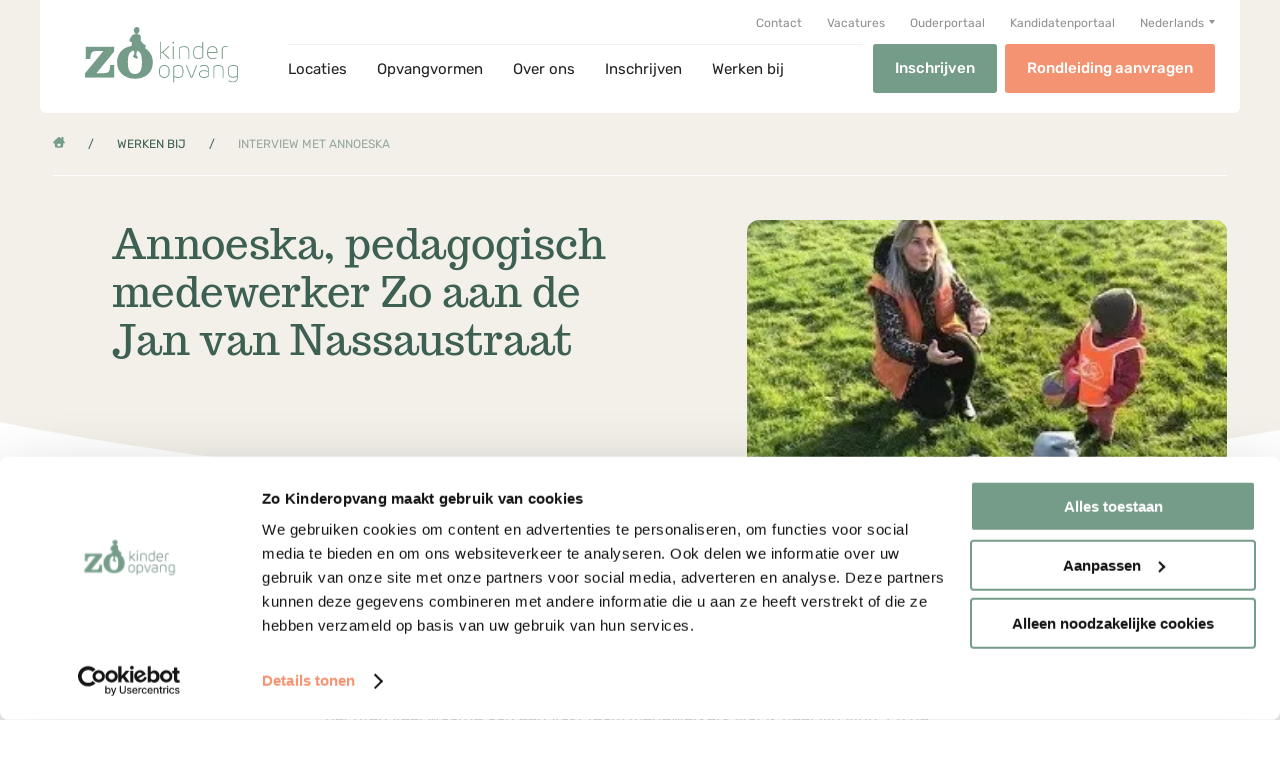

--- FILE ---
content_type: text/html; charset=UTF-8
request_url: https://www.zokinderopvang.nl/werken-bij/interview-met-annoeska/
body_size: 17903
content:
<!doctype html>
<html lang="nl-NL">

<head>
    <meta charset="utf-8">
    <meta http-equiv="X-UA-Compatible" content="IE=edge,chrome=1">
    <meta name="viewport" content="width=device-width, minimum-scale=1.0, maximum-scale=5.0" />
    <title>Interview met Annoeska - Zo Kinderopvang</title>
<link data-rocket-prefetch href="https://sst.zokinderopvang.nl" rel="dns-prefetch">
<link data-rocket-prefetch href="https://platform.hireserve.nl" rel="dns-prefetch">
<link data-rocket-prefetch href="https://maps.googleapis.com" rel="dns-prefetch">
    <meta name="author" content="Zo Kinderopvang">
    <meta name="copyright" content="Copyright (c) 2026 Zo Kinderopvang."/>
    <meta name='robots' content='index, follow, max-image-preview:large, max-snippet:-1, max-video-preview:-1' />
<link rel="alternate" hreflang="nl" href="https://www.zokinderopvang.nl/werken-bij/interview-met-annoeska/" />
<link rel="alternate" hreflang="en" href="https://www.zokinderopvang.nl/en/careers/interview-met-annoeska/" />
<link rel="alternate" hreflang="x-default" href="https://www.zokinderopvang.nl/werken-bij/interview-met-annoeska/" />

	<!-- This site is optimized with the Yoast SEO plugin v26.5 - https://yoast.com/wordpress/plugins/seo/ -->
	<meta name="description" content="Interesse in werken bij Zo Kinderopvang? Lees de ervaring van Annoeska, een pedagogisch medewerker bij Zo aan de Jan van Nassaustraat!" />
	<link rel="canonical" href="https://www.zokinderopvang.nl/werken-bij/interview-met-annoeska/" />
	<meta property="og:locale" content="nl_NL" />
	<meta property="og:type" content="article" />
	<meta property="og:title" content="Interview met Annoeska - Zo Kinderopvang" />
	<meta property="og:description" content="Interesse in werken bij Zo Kinderopvang? Lees de ervaring van Annoeska, een pedagogisch medewerker bij Zo aan de Jan van Nassaustraat!" />
	<meta property="og:url" content="https://www.zokinderopvang.nl/werken-bij/interview-met-annoeska/" />
	<meta property="og:site_name" content="Zo Kinderopvang" />
	<meta property="article:modified_time" content="2023-12-13T10:11:31+00:00" />
	<meta property="og:image" content="https://www.zokinderopvang.nl/wp-content/uploads/2021/07/shareimage_zo.jpg" />
	<meta property="og:image:width" content="1200" />
	<meta property="og:image:height" content="630" />
	<meta property="og:image:type" content="image/jpeg" />
	<meta name="twitter:card" content="summary_large_image" />
	<script type="application/ld+json" class="yoast-schema-graph">{"@context":"https://schema.org","@graph":[{"@type":"WebPage","@id":"https://www.zokinderopvang.nl/werken-bij/interview-met-annoeska/","url":"https://www.zokinderopvang.nl/werken-bij/interview-met-annoeska/","name":"Interview met Annoeska - Zo Kinderopvang","isPartOf":{"@id":"https://www.zokinderopvang.nl/#website"},"datePublished":"2021-03-31T09:06:07+00:00","dateModified":"2023-12-13T10:11:31+00:00","description":"Interesse in werken bij Zo Kinderopvang? Lees de ervaring van Annoeska, een pedagogisch medewerker bij Zo aan de Jan van Nassaustraat!","breadcrumb":{"@id":"https://www.zokinderopvang.nl/werken-bij/interview-met-annoeska/#breadcrumb"},"inLanguage":"nl-NL","potentialAction":[{"@type":"ReadAction","target":["https://www.zokinderopvang.nl/werken-bij/interview-met-annoeska/"]}]},{"@type":"BreadcrumbList","@id":"https://www.zokinderopvang.nl/werken-bij/interview-met-annoeska/#breadcrumb","itemListElement":[{"@type":"ListItem","position":1,"name":"Home","item":"https://www.zokinderopvang.nl/"},{"@type":"ListItem","position":2,"name":"Werken bij","item":"https://www.zokinderopvang.nl/werken-bij/"},{"@type":"ListItem","position":3,"name":"Interview met Annoeska"}]},{"@type":"WebSite","@id":"https://www.zokinderopvang.nl/#website","url":"https://www.zokinderopvang.nl/","name":"Zo Kinderopvang","description":"Jouw kind bij ons op de juiste plek","potentialAction":[{"@type":"SearchAction","target":{"@type":"EntryPoint","urlTemplate":"https://www.zokinderopvang.nl/?s={search_term_string}"},"query-input":{"@type":"PropertyValueSpecification","valueRequired":true,"valueName":"search_term_string"}}],"inLanguage":"nl-NL"}]}</script>
	<!-- / Yoast SEO plugin. -->


<link rel='dns-prefetch' href='//platform.hireserve.nl' />

<style id='wp-img-auto-sizes-contain-inline-css' type='text/css'>
img:is([sizes=auto i],[sizes^="auto," i]){contain-intrinsic-size:3000px 1500px}
/*# sourceURL=wp-img-auto-sizes-contain-inline-css */
</style>
<link rel='stylesheet' id='sbi_styles-css' href='https://www.zokinderopvang.nl/wp-content/plugins/instagram-feed/css/sbi-styles.min.css?ver=6.10.0' type='text/css' media='all' />
<style id='classic-theme-styles-inline-css' type='text/css'>
/*! This file is auto-generated */
.wp-block-button__link{color:#fff;background-color:#32373c;border-radius:9999px;box-shadow:none;text-decoration:none;padding:calc(.667em + 2px) calc(1.333em + 2px);font-size:1.125em}.wp-block-file__button{background:#32373c;color:#fff;text-decoration:none}
/*# sourceURL=/wp-includes/css/classic-themes.min.css */
</style>
<link rel='stylesheet' id='wpml-legacy-dropdown-click-0-css' href='https://www.zokinderopvang.nl/wp-content/plugins/sitepress-multilingual-cms/templates/language-switchers/legacy-dropdown-click/style.min.css?ver=1' type='text/css' media='all' />
<link rel='stylesheet' id='hireserve-ats-apply-btn-style-css' href='https://platform.hireserve.nl/incl/css/hs_apply.css?ver=1.8.9' type='text/css' media='all' />
<script type="text/javascript" src="https://www.zokinderopvang.nl/wp-content/plugins/sitepress-multilingual-cms/templates/language-switchers/legacy-dropdown-click/script.min.js?ver=1" id="wpml-legacy-dropdown-click-0-js"></script>
<meta name="generator" content="WPML ver:4.8.6 stt:37,1;" />
<script type='HIRESERVE/Login'></script>    <link href="https://www.zokinderopvang.nl/wp-content/themes/zokinderopvang/dist/main.css?37" rel="stylesheet">
    <link rel="shortcut icon" href="https://www.zokinderopvang.nl/wp-content/themes/zokinderopvang/dist/images/favicon.png" type="image/x-icon" />
	<!-- Server Side Tracking by Taggrs.io -->
	<script>(function(w,d,s,l,i){w[l]=w[l]||[];w[l].push({'gtm.start':new Date().getTime(),event:'gtm.js'});var f=d.getElementsByTagName(s)[0],j=d.createElement(s),dl=l!='dataLayer'?'&l='+l:'';j.async=true;j.src='https://sst.zokinderopvang.nl/8Lt2qKfl5V.js?tg='+i+dl;f.parentNode.insertBefore(j,f);})(window,document,'script','dataLayer','NHW5LLN');</script>
	<!-- End Server Side Tracking by Taggrs.io -->
	
    <!--<script>
        (function(w,d,s,l,i){w[l]=w[l]||[];w[l].push({'gtm.start':
        new Date().getTime(),event:'gtm.js'});var f=d.getElementsByTagName(s)[0],
        j=d.createElement(s),dl=l!='dataLayer'?'&l='+l:'';j.async=true;j.src=
        'https://www.googletagmanager.com/gtm.js?id='+i+dl;f.parentNode.insertBefore(j,f);
        })(window,document,'script','dataLayer','GTM-NHW5LLN');
    </script>-->
<meta name="google-site-verification" content="SNKUatoxLmOWwoZ0JebqkJmQR21NH7O_zt83hJTmLNs" />
<style id='global-styles-inline-css' type='text/css'>
:root{--wp--preset--aspect-ratio--square: 1;--wp--preset--aspect-ratio--4-3: 4/3;--wp--preset--aspect-ratio--3-4: 3/4;--wp--preset--aspect-ratio--3-2: 3/2;--wp--preset--aspect-ratio--2-3: 2/3;--wp--preset--aspect-ratio--16-9: 16/9;--wp--preset--aspect-ratio--9-16: 9/16;--wp--preset--color--black: #000000;--wp--preset--color--cyan-bluish-gray: #abb8c3;--wp--preset--color--white: #ffffff;--wp--preset--color--pale-pink: #f78da7;--wp--preset--color--vivid-red: #cf2e2e;--wp--preset--color--luminous-vivid-orange: #ff6900;--wp--preset--color--luminous-vivid-amber: #fcb900;--wp--preset--color--light-green-cyan: #7bdcb5;--wp--preset--color--vivid-green-cyan: #00d084;--wp--preset--color--pale-cyan-blue: #8ed1fc;--wp--preset--color--vivid-cyan-blue: #0693e3;--wp--preset--color--vivid-purple: #9b51e0;--wp--preset--gradient--vivid-cyan-blue-to-vivid-purple: linear-gradient(135deg,rgb(6,147,227) 0%,rgb(155,81,224) 100%);--wp--preset--gradient--light-green-cyan-to-vivid-green-cyan: linear-gradient(135deg,rgb(122,220,180) 0%,rgb(0,208,130) 100%);--wp--preset--gradient--luminous-vivid-amber-to-luminous-vivid-orange: linear-gradient(135deg,rgb(252,185,0) 0%,rgb(255,105,0) 100%);--wp--preset--gradient--luminous-vivid-orange-to-vivid-red: linear-gradient(135deg,rgb(255,105,0) 0%,rgb(207,46,46) 100%);--wp--preset--gradient--very-light-gray-to-cyan-bluish-gray: linear-gradient(135deg,rgb(238,238,238) 0%,rgb(169,184,195) 100%);--wp--preset--gradient--cool-to-warm-spectrum: linear-gradient(135deg,rgb(74,234,220) 0%,rgb(151,120,209) 20%,rgb(207,42,186) 40%,rgb(238,44,130) 60%,rgb(251,105,98) 80%,rgb(254,248,76) 100%);--wp--preset--gradient--blush-light-purple: linear-gradient(135deg,rgb(255,206,236) 0%,rgb(152,150,240) 100%);--wp--preset--gradient--blush-bordeaux: linear-gradient(135deg,rgb(254,205,165) 0%,rgb(254,45,45) 50%,rgb(107,0,62) 100%);--wp--preset--gradient--luminous-dusk: linear-gradient(135deg,rgb(255,203,112) 0%,rgb(199,81,192) 50%,rgb(65,88,208) 100%);--wp--preset--gradient--pale-ocean: linear-gradient(135deg,rgb(255,245,203) 0%,rgb(182,227,212) 50%,rgb(51,167,181) 100%);--wp--preset--gradient--electric-grass: linear-gradient(135deg,rgb(202,248,128) 0%,rgb(113,206,126) 100%);--wp--preset--gradient--midnight: linear-gradient(135deg,rgb(2,3,129) 0%,rgb(40,116,252) 100%);--wp--preset--font-size--small: 13px;--wp--preset--font-size--medium: 20px;--wp--preset--font-size--large: 36px;--wp--preset--font-size--x-large: 42px;--wp--preset--spacing--20: 0.44rem;--wp--preset--spacing--30: 0.67rem;--wp--preset--spacing--40: 1rem;--wp--preset--spacing--50: 1.5rem;--wp--preset--spacing--60: 2.25rem;--wp--preset--spacing--70: 3.38rem;--wp--preset--spacing--80: 5.06rem;--wp--preset--shadow--natural: 6px 6px 9px rgba(0, 0, 0, 0.2);--wp--preset--shadow--deep: 12px 12px 50px rgba(0, 0, 0, 0.4);--wp--preset--shadow--sharp: 6px 6px 0px rgba(0, 0, 0, 0.2);--wp--preset--shadow--outlined: 6px 6px 0px -3px rgb(255, 255, 255), 6px 6px rgb(0, 0, 0);--wp--preset--shadow--crisp: 6px 6px 0px rgb(0, 0, 0);}:where(.is-layout-flex){gap: 0.5em;}:where(.is-layout-grid){gap: 0.5em;}body .is-layout-flex{display: flex;}.is-layout-flex{flex-wrap: wrap;align-items: center;}.is-layout-flex > :is(*, div){margin: 0;}body .is-layout-grid{display: grid;}.is-layout-grid > :is(*, div){margin: 0;}:where(.wp-block-columns.is-layout-flex){gap: 2em;}:where(.wp-block-columns.is-layout-grid){gap: 2em;}:where(.wp-block-post-template.is-layout-flex){gap: 1.25em;}:where(.wp-block-post-template.is-layout-grid){gap: 1.25em;}.has-black-color{color: var(--wp--preset--color--black) !important;}.has-cyan-bluish-gray-color{color: var(--wp--preset--color--cyan-bluish-gray) !important;}.has-white-color{color: var(--wp--preset--color--white) !important;}.has-pale-pink-color{color: var(--wp--preset--color--pale-pink) !important;}.has-vivid-red-color{color: var(--wp--preset--color--vivid-red) !important;}.has-luminous-vivid-orange-color{color: var(--wp--preset--color--luminous-vivid-orange) !important;}.has-luminous-vivid-amber-color{color: var(--wp--preset--color--luminous-vivid-amber) !important;}.has-light-green-cyan-color{color: var(--wp--preset--color--light-green-cyan) !important;}.has-vivid-green-cyan-color{color: var(--wp--preset--color--vivid-green-cyan) !important;}.has-pale-cyan-blue-color{color: var(--wp--preset--color--pale-cyan-blue) !important;}.has-vivid-cyan-blue-color{color: var(--wp--preset--color--vivid-cyan-blue) !important;}.has-vivid-purple-color{color: var(--wp--preset--color--vivid-purple) !important;}.has-black-background-color{background-color: var(--wp--preset--color--black) !important;}.has-cyan-bluish-gray-background-color{background-color: var(--wp--preset--color--cyan-bluish-gray) !important;}.has-white-background-color{background-color: var(--wp--preset--color--white) !important;}.has-pale-pink-background-color{background-color: var(--wp--preset--color--pale-pink) !important;}.has-vivid-red-background-color{background-color: var(--wp--preset--color--vivid-red) !important;}.has-luminous-vivid-orange-background-color{background-color: var(--wp--preset--color--luminous-vivid-orange) !important;}.has-luminous-vivid-amber-background-color{background-color: var(--wp--preset--color--luminous-vivid-amber) !important;}.has-light-green-cyan-background-color{background-color: var(--wp--preset--color--light-green-cyan) !important;}.has-vivid-green-cyan-background-color{background-color: var(--wp--preset--color--vivid-green-cyan) !important;}.has-pale-cyan-blue-background-color{background-color: var(--wp--preset--color--pale-cyan-blue) !important;}.has-vivid-cyan-blue-background-color{background-color: var(--wp--preset--color--vivid-cyan-blue) !important;}.has-vivid-purple-background-color{background-color: var(--wp--preset--color--vivid-purple) !important;}.has-black-border-color{border-color: var(--wp--preset--color--black) !important;}.has-cyan-bluish-gray-border-color{border-color: var(--wp--preset--color--cyan-bluish-gray) !important;}.has-white-border-color{border-color: var(--wp--preset--color--white) !important;}.has-pale-pink-border-color{border-color: var(--wp--preset--color--pale-pink) !important;}.has-vivid-red-border-color{border-color: var(--wp--preset--color--vivid-red) !important;}.has-luminous-vivid-orange-border-color{border-color: var(--wp--preset--color--luminous-vivid-orange) !important;}.has-luminous-vivid-amber-border-color{border-color: var(--wp--preset--color--luminous-vivid-amber) !important;}.has-light-green-cyan-border-color{border-color: var(--wp--preset--color--light-green-cyan) !important;}.has-vivid-green-cyan-border-color{border-color: var(--wp--preset--color--vivid-green-cyan) !important;}.has-pale-cyan-blue-border-color{border-color: var(--wp--preset--color--pale-cyan-blue) !important;}.has-vivid-cyan-blue-border-color{border-color: var(--wp--preset--color--vivid-cyan-blue) !important;}.has-vivid-purple-border-color{border-color: var(--wp--preset--color--vivid-purple) !important;}.has-vivid-cyan-blue-to-vivid-purple-gradient-background{background: var(--wp--preset--gradient--vivid-cyan-blue-to-vivid-purple) !important;}.has-light-green-cyan-to-vivid-green-cyan-gradient-background{background: var(--wp--preset--gradient--light-green-cyan-to-vivid-green-cyan) !important;}.has-luminous-vivid-amber-to-luminous-vivid-orange-gradient-background{background: var(--wp--preset--gradient--luminous-vivid-amber-to-luminous-vivid-orange) !important;}.has-luminous-vivid-orange-to-vivid-red-gradient-background{background: var(--wp--preset--gradient--luminous-vivid-orange-to-vivid-red) !important;}.has-very-light-gray-to-cyan-bluish-gray-gradient-background{background: var(--wp--preset--gradient--very-light-gray-to-cyan-bluish-gray) !important;}.has-cool-to-warm-spectrum-gradient-background{background: var(--wp--preset--gradient--cool-to-warm-spectrum) !important;}.has-blush-light-purple-gradient-background{background: var(--wp--preset--gradient--blush-light-purple) !important;}.has-blush-bordeaux-gradient-background{background: var(--wp--preset--gradient--blush-bordeaux) !important;}.has-luminous-dusk-gradient-background{background: var(--wp--preset--gradient--luminous-dusk) !important;}.has-pale-ocean-gradient-background{background: var(--wp--preset--gradient--pale-ocean) !important;}.has-electric-grass-gradient-background{background: var(--wp--preset--gradient--electric-grass) !important;}.has-midnight-gradient-background{background: var(--wp--preset--gradient--midnight) !important;}.has-small-font-size{font-size: var(--wp--preset--font-size--small) !important;}.has-medium-font-size{font-size: var(--wp--preset--font-size--medium) !important;}.has-large-font-size{font-size: var(--wp--preset--font-size--large) !important;}.has-x-large-font-size{font-size: var(--wp--preset--font-size--x-large) !important;}
/*# sourceURL=global-styles-inline-css */
</style>
<meta name="generator" content="WP Rocket 3.20.1.2" data-wpr-features="wpr_preconnect_external_domains wpr_preload_links wpr_desktop" /></head>

<body>
	<!-- Server Side Tracking by Taggrs.io (noscript) -->
	<noscript><iframe src="https://sst.zokinderopvang.nl/8Lt2qKfl5V.html?tg=NHW5LLN" height="0" width="0" style="display:none;visibility:hidden"></iframe></noscript>
	<!-- End Server Side Tracking by Taggrs.io (noscript) -->
	
    <!-- Google Tag Manager (noscript) -->
    <!--<noscript><iframe src="https://www.googletagmanager.com/ns.html?id=GTM-NHW5LLN"-->
    <!--height="0" width="0" style="display:none;visibility:hidden"></iframe></noscript>-->
    <!-- End Google Tag Manager (noscript) -->

    <header class="header c-black">
        <div class="container">
            <div class="d-flex justify-content-between align-items-center">
                <a class="header__logo c-greenLight" href="https://www.zokinderopvang.nl" title="Zo Kinderopvang">
                    <svg width="170" height="63" viewBox="0 0 170 63" xmlns="http://www.w3.org/2000/svg" xmlns:xlink="http://www.w3.org/1999/xlink">
  <defs>
    <path id="a" d="M.22.082h11.243v19.812H.22z"/>
    <path id="c" d="M0 .272h32.837v35.175H0z"/>
  </defs>
  <g fill="none" fill-rule="evenodd">
    <path d="M84.513 17.086V28.04h.69c.827 0 1.103-.165 1.655-.717l5.767-5.546c.11-.11.207-.207.303-.207.097 0 .166.055.4.304.18.193.221.262.221.344 0 .097-.097.194-.234.331l-6.236 6.016 6.47 6.484c.138.138.235.235.235.331 0 .083-.014.138-.208.345-.234.262-.303.303-.4.303-.096 0-.193-.096-.303-.207l-6.015-6.015c-.552-.551-.828-.745-1.683-.745h-.662v6.32c0 .523 0 .523-.497.523-.524 0-.524 0-.524-.496V17.086c0-.524 0-.524.496-.524.525 0 .525 0 .525.524M98.639 22.274v13.078c0 .552 0 .552-.524.552-.497 0-.497 0-.497-.552V22.274c0-.552 0-.552.497-.552.524 0 .524 0 .524.552m-.497-3.78c-.91 0-.91 0-.91-.911 0-.91 0-.91.91-.91.883 0 .883 0 .883.91s0 .91-.883.91M115.386 35.904c-.524 0-.524 0-.524-.552v-8.526c0-3.09-1.849-4.304-4.553-4.304-1.876 0-3.725.634-4.69 1.242v11.588c0 .552 0 .552-.525.552-.497 0-.497 0-.497-.552V23.681c0-.386.083-.58.47-.8.772-.47 2.649-1.38 5.27-1.38 3.366 0 5.546 1.738 5.546 5.298v8.553c0 .552 0 .552-.497.552M125.97 35.104c1.601 0 3.698-.828 4.443-1.352V23.681c-.8-.47-2.76-1.159-4.636-1.159-2.952 0-4.29 1.545-4.484 4.111-.082.993-.11 3.2 0 4.25.304 2.731 1.78 4.22 4.678 4.22m-.166-13.602c1.821 0 3.477.58 4.608 1.076v-5.436c0-.579 0-.579.496-.579.525 0 .525 0 .525.58V33.89c0 .414 0 .414-.276.607-.607.414-2.953 1.628-5.187 1.628-3.56 0-5.436-1.987-5.712-5.436-.083-.965-.083-2.87 0-3.863.276-3.449 2.18-5.325 5.546-5.325M146.1 27.82c.193-3.325-1.71-5.298-4.553-5.298-3.283 0-4.925 2.097-4.843 5.74h8.954c.414 0 .414 0 .442-.442m-.414 1.462h-8.982V30c0 3.229 1.863 5.133 4.926 5.133.994 0 2.235-.166 3.808-.828.124-.055.22-.097.303-.097.152 0 .193.11.318.331.096.18.152.304.152.387 0 .165-.111.207-.332.317-.883.441-2.815.883-4.194.883-3.973 0-5.822-2.373-5.987-6.015-.028-.994 0-2.18.055-3.035.193-3.505 2.566-5.574 5.794-5.574 3.421 0 5.574 2.483 5.574 5.684v.745c0 1.352 0 1.352-1.435 1.352M158.736 22.011c0 .055-.042.207-.083.373-.083.331-.11.428-.235.428-.11 0-.234-.042-.428-.083a8.558 8.558 0 00-1.917-.207c-2.18.027-3.146.966-3.146 3.09v9.768c0 .524 0 .524-.524.524-.497 0-.497 0-.497-.524v-9.795c0-2.65 1.49-4.084 4.167-4.084a9.75 9.75 0 012.207.248c.303.083.456.11.456.262M83.374 47.967a34.352 34.352 0 000 4.139c.18 2.497 2.083 4.221 4.732 4.221s4.553-1.724 4.732-4.221a34.203 34.203 0 000-4.14c-.18-2.497-2.083-4.22-4.732-4.22s-4.553 1.723-4.732 4.22m10.499.152a44.046 44.046 0 010 3.836c-.124 3.16-2.594 5.394-5.767 5.394-3.173 0-5.643-2.235-5.767-5.394a44.334 44.334 0 010-3.836c.124-3.159 2.594-5.394 5.767-5.394 3.173 0 5.643 2.235 5.767 5.394M99.169 45.097v10.072c.8.469 2.732 1.158 4.608 1.158 2.952 0 4.29-1.545 4.484-4.111.082-.993.11-3.2 0-4.25-.304-2.73-1.78-4.22-4.677-4.22-1.6 0-3.67.827-4.415 1.351m10.126 3.063c.083.966.083 2.87 0 3.862-.276 3.45-2.18 5.326-5.546 5.326-1.82 0-3.476-.58-4.607-1.076v5.463c0 .58 0 .58-.497.58-.524 0-.524 0-.524-.58V44.96c0-.193 0-.414.275-.607.607-.414 2.953-1.628 5.188-1.628 3.56 0 5.435 1.987 5.711 5.436M124.125 43.014c.317.124.386.152.386.29 0 .082-.07.248-.097.33l-4.815 12.5c-.386.994-.386.994-1.255.994-.883 0-.883 0-1.269-.994l-4.801-12.5c-.028-.082-.096-.248-.096-.33 0-.138.068-.166.386-.29.22-.083.33-.124.4-.124.11 0 .179.124.276.386l4.856 12.692c.055.125.055.125.248.125.207 0 .207 0 .248-.125l4.857-12.692c.096-.262.165-.386.276-.386.068 0 .179.041.4.124M136.57 54.948v-4.58c-1.794-.525-3.063-.773-4.664-.773-2.51 0-4.22 1.214-4.22 3.228 0 2.18 1.379 3.504 4.414 3.504 2.18 0 3.725-.772 4.47-1.38m.717.828c-.98.676-2.704 1.573-5.187 1.573-3.56 0-5.436-1.71-5.436-4.525 0-2.483 1.987-4.25 5.27-4.25 1.242 0 2.842.249 4.636.746v-1.794c0-2.621-1.463-3.78-4.139-3.78-1.407 0-2.815.442-3.808.91-.096.042-.18.097-.275.097-.139 0-.221-.069-.401-.372-.069-.11-.152-.249-.152-.373 0-.152.138-.234.4-.372.815-.442 2.43-.911 4.236-.911 3.118 0 5.16 1.38 5.16 4.773v7.671c0 .4 0 .4-.304.607M153.443 57.127c-.524 0-.524 0-.524-.552V48.05c0-3.09-1.85-4.304-4.553-4.304-1.876 0-3.725.635-4.69 1.242v11.588c0 .552 0 .552-.525.552-.496 0-.496 0-.496-.552v-11.67c0-.387.082-.58.469-.801.772-.47 2.648-1.38 5.27-1.38 3.366 0 5.546 1.738 5.546 5.298v8.553c0 .552 0 .552-.497.552" class="fill-current" fill="#161F1C"/>
    <g transform="translate(158.426 42.642)">
      <mask id="b" fill="#fff">
        <use xlink:href="#a"/>
      </mask>
      <path d="M1.31 5.297c-.111 1.049-.084 2.815 0 3.836.22 2.456 1.406 4.276 4.662 4.276 2.263 0 3.808-.855 4.47-1.407V2.234c-.773-.496-2.566-1.13-4.497-1.13-3.146 0-4.387 1.683-4.636 4.193m4.608 14.597a8.304 8.304 0 01-4.511-1.325c-.331-.206-.483-.29-.483-.455 0-.11.082-.221.18-.373.137-.22.22-.317.344-.317.11 0 .22.083.428.221a7.399 7.399 0 004.015 1.228c2.842 0 4.552-1.794 4.552-4.815v-.814c-1.186.607-2.704 1.187-4.525 1.187C2.495 14.43.482 12.333.26 8.94a35.281 35.281 0 010-3.422C.48 2.014 2.523.082 6 .082c2.042 0 4.056.662 5.022 1.297.331.22.441.387.441.8v11.948c0 3.09-1.973 5.767-5.546 5.767" fill="#161F1C" class="fill-current" mask="url(#b)"/>
    </g>
    <g transform="translate(0 21.663)">
      <mask id="d" fill="#fff">
        <use xlink:href="#c"/>
      </mask>
      <path d="M20.384 5.456h-8.896c-4.931 0-5.49 4.728-5.693 8.896H.813V.272h32.024v5.083L12.759 30.262h7.828c4.676 0 6.76-1.118 7.065-5.896l.204-3.355h4.981v14.436H0v-4.981l20.384-25.01z" fill="#3D6053" class="fill-current" mask="url(#d)"/>
    </g>
    <path d="M55.407 52.891c7.269 0 7.828-7.167 7.828-13.013 0-5.795-.152-13.47-7.777-13.47-7.269 0-7.828 7.675-7.828 13.318 0 5.439.711 13.165 7.777 13.165m.254-31.87c11.082 0 19.723 7.166 19.723 18.705 0 11.539-8.286 18.502-19.774 18.502-11.234 0-19.976-7.065-19.976-18.502 0-11.844 8.64-18.706 20.027-18.706" fill="#3D6053" class="fill-current"/>
    <path d="M57.825.072C59.83.02 60.875 2.1 60.5 3.864c-.334 1.737-1.032 3.017-2.106 3.517-.037.018.043.446.087.852.638.064 1.275.163 1.891.293.366.21 1.276.936 1.465 1.298.18.345.075 1.274.082 1.663.017 1.05.135 3.313.04 4.055.33.132 1.516 1.799 1.726 2.103.446.643 1.23 1.59 1.23 1.59s.963.51 1.14.59c.638.291 1.206.58 1.405 1.008.118.255.2.965 0 1.125-.081.244-.241.366-.334.31a.308.308 0 01-.198.103v.1c.002.283.006 1.119.008 2.009v1.217a80.85 80.85 0 01-.009 1.114c-.024 1.343-.175 4.251-.228 5.27.062.033.185.109.201.196a.342.342 0 01-.088.296l.505.494c.045-.046.185-.184.243-.167.132.037.12.232.17.317.081.136.233.314.4.484.505.35 1.216.91 1.204 1.287-.007.215-.457.489-.664.553-.857.267-3.578-.325-3.578-.325s-1.616.065-1.953-.296c-.121-.13-.157-.561-.06-.71.182-.276.534-.237.534-.237s-.308-.258-.032-.977c.152-.393.9-.81.973-1.378.153-1.173-.68-3.463-.762-4.673-.041-.62.116-2.62.116-2.62l-5.246-.022s-.9 2.637-1.067 3.506c-.132.688-.41 2.58-.478 3.042l-.013.091-.002.012s.216.097.238.215c.046.246-.193.385-.193.385l.308 1.08s.216-.116.278-.079c.117.072.053.257.08.352.089.326.438.921.65 1.184.1.123.44.26.474.414.038.175-.144.558-.296.651-.606.373-1.891.33-2.841-.118-.643-.302-1.896-1.079-2.308-1.657-.09-.126-.252-.456-.178-.592.172-.318.471-.28.414-.415-.076-.18-.047-.568.035-.76.16-.38.93-.83 1.09-1.37.022-.159-.08-1.006-.182-1.91l-.05-.455c-.081-.754-.147-1.475-.125-1.797.054-.763.77-1.875.77-1.875s-1.67-.052-2.189-.237c-.917-.327-1.267-1.44-1.374-2.155-.075-.497.368-2.284.368-2.284s-.318-1.475-.119-2.486c-.36.005-.99-.192-1.214-.31-.539-.284-1.284-1.044-1.39-1.643-.107-.609.448-1.617.73-2.167.407-.798 1.819-2.752 2.317-3.35.07-.084.369-.563 1.274-1.112a11.672 11.672 0 012.316-.313c.072-.362.163-.752.11-.776-.965-.44-1.61-1.522-1.904-3.505-.058-2.213 1.915-4.285 3.635-3.797z" fill="#3D6053" class="fill-current"/>
  </g>
</svg>
                    <span class="d-none">Zo Kinderopvang</span>
                </a>

                <nav class="header__nav d-flex flex-column justify-content-between flex-b800-row flex-b800-wrap js-nav-wrapper">
                    <div class="header__nav__primary order-b800-2">
                        <ul id="menu-header-primary-menu" class="menu"><li id="menu-item-56" class="menu-item menu-item-type-post_type menu-item-object-page menu-item-has-children menu-item-56"><a href="https://www.zokinderopvang.nl/locaties/">Locaties</a>
<ul class="sub-menu">
	<li id="menu-item-8963" class="menu-item menu-item-type-post_type menu-item-object-page menu-item-8963"><a href="https://www.zokinderopvang.nl/locaties/kinderopvang-delft/">Kinderopvang Delft</a></li>
	<li id="menu-item-8964" class="menu-item menu-item-type-post_type menu-item-object-page menu-item-8964"><a href="https://www.zokinderopvang.nl/locaties/kinderopvang-den-haag/">Kinderopvang Den Haag</a></li>
	<li id="menu-item-8965" class="menu-item menu-item-type-post_type menu-item-object-page menu-item-8965"><a href="https://www.zokinderopvang.nl/locaties/kinderopvang-dinteloord/">Kinderopvang Dinteloord</a></li>
	<li id="menu-item-8966" class="menu-item menu-item-type-post_type menu-item-object-page menu-item-8966"><a href="https://www.zokinderopvang.nl/locaties/kinderopvang-halsteren/">Kinderopvang Halsteren</a></li>
	<li id="menu-item-8967" class="menu-item menu-item-type-post_type menu-item-object-page menu-item-8967"><a href="https://www.zokinderopvang.nl/locaties/kinderopvang-kruisland/">Kinderopvang Kruisland</a></li>
	<li id="menu-item-9926" class="menu-item menu-item-type-post_type menu-item-object-page menu-item-9926"><a href="https://www.zokinderopvang.nl/locaties/kinderopvang-nieuw-vossemeer/">Kinderopvang Nieuw-Vossemeer</a></li>
	<li id="menu-item-9931" class="menu-item menu-item-type-post_type menu-item-object-page menu-item-9931"><a href="https://www.zokinderopvang.nl/locaties/kinderopvang-oud-vossemeer/">Kinderopvang Oud-Vossemeer</a></li>
	<li id="menu-item-8968" class="menu-item menu-item-type-post_type menu-item-object-page menu-item-8968"><a href="https://www.zokinderopvang.nl/locaties/kinderopvang-poortvliet/">Kinderopvang Poortvliet</a></li>
	<li id="menu-item-8969" class="menu-item menu-item-type-post_type menu-item-object-page menu-item-8969"><a href="https://www.zokinderopvang.nl/locaties/kinderopvang-rijswijk/">Kinderopvang Rijswijk</a></li>
	<li id="menu-item-9922" class="menu-item menu-item-type-post_type menu-item-object-page menu-item-9922"><a href="https://www.zokinderopvang.nl/locaties/kinderopvang-scherpenisse/">Kinderopvang Scherpenisse</a></li>
	<li id="menu-item-9915" class="menu-item menu-item-type-post_type menu-item-object-page menu-item-9915"><a href="https://www.zokinderopvang.nl/locaties/kinderopvang-sint-philipsland/">Kinderopvang Sint Philipsland</a></li>
	<li id="menu-item-8970" class="menu-item menu-item-type-post_type menu-item-object-page menu-item-8970"><a href="https://www.zokinderopvang.nl/locaties/kinderopvang-sint-annaland/">Kinderopvang Sint-Annaland</a></li>
	<li id="menu-item-8971" class="menu-item menu-item-type-post_type menu-item-object-page menu-item-8971"><a href="https://www.zokinderopvang.nl/locaties/kinderopvang-sint-maartensdijk/">Kinderopvang Sint-Maartensdijk</a></li>
	<li id="menu-item-9910" class="menu-item menu-item-type-post_type menu-item-object-page menu-item-9910"><a href="https://www.zokinderopvang.nl/locaties/kinderopvang-stavenisse/">Kinderopvang Stavenisse</a></li>
	<li id="menu-item-8972" class="menu-item menu-item-type-post_type menu-item-object-page menu-item-8972"><a href="https://www.zokinderopvang.nl/locaties/kinderopvang-steenbergen/">Kinderopvang Steenbergen</a></li>
	<li id="menu-item-8973" class="menu-item menu-item-type-post_type menu-item-object-page menu-item-8973"><a href="https://www.zokinderopvang.nl/locaties/kinderopvang-tholen/">Kinderopvang Tholen</a></li>
	<li id="menu-item-9026" class="menu-item menu-item-type-post_type menu-item-object-page menu-item-9026"><a href="https://www.zokinderopvang.nl/locaties/kinderopvang-wassenaar/">Kinderopvang Wassenaar</a></li>
</ul>
</li>
<li id="menu-item-55" class="menu-item menu-item-type-post_type menu-item-object-page menu-item-has-children menu-item-55"><a href="https://www.zokinderopvang.nl/opvangvormen/">Opvangvormen</a>
<ul class="sub-menu">
	<li id="menu-item-1031" class="menu-item menu-item-type-post_type menu-item-object-opvangvorm menu-item-1031"><a href="https://www.zokinderopvang.nl/opvangvormen/dagopvang/">Dagopvang</a></li>
	<li id="menu-item-1027" class="menu-item menu-item-type-post_type menu-item-object-opvangvorm menu-item-1027"><a href="https://www.zokinderopvang.nl/opvangvormen/naschoolse-opvang/">Naschoolse opvang</a></li>
	<li id="menu-item-1025" class="menu-item menu-item-type-post_type menu-item-object-opvangvorm menu-item-1025"><a href="https://www.zokinderopvang.nl/opvangvormen/outdoor-bso/">Outdoor BSO</a></li>
	<li id="menu-item-1030" class="menu-item menu-item-type-post_type menu-item-object-opvangvorm menu-item-1030"><a href="https://www.zokinderopvang.nl/opvangvormen/peuteropvang/">Peuteropvang</a></li>
	<li id="menu-item-1029" class="menu-item menu-item-type-post_type menu-item-object-opvangvorm menu-item-1029"><a href="https://www.zokinderopvang.nl/opvangvormen/voorschoolse-opvang/">Voorschoolse opvang</a></li>
	<li id="menu-item-1028" class="menu-item menu-item-type-post_type menu-item-object-opvangvorm menu-item-1028"><a href="https://www.zokinderopvang.nl/opvangvormen/tussenschoolse-opvang/">Tussenschoolse opvang</a></li>
	<li id="menu-item-1026" class="menu-item menu-item-type-post_type menu-item-object-opvangvorm menu-item-1026"><a href="https://www.zokinderopvang.nl/opvangvormen/vakantieopvang/">Vakantieopvang</a></li>
	<li id="menu-item-6713" class="menu-item menu-item-type-custom menu-item-object-custom menu-item-6713"><a href="https://www.zokinderopvang.nl/opvangvormen/internationale-kinderopvang/">Internationale opvang</a></li>
</ul>
</li>
<li id="menu-item-54" class="menu-item menu-item-type-post_type menu-item-object-page menu-item-has-children menu-item-54"><a href="https://www.zokinderopvang.nl/over-ons/">Over ons</a>
<ul class="sub-menu">
	<li id="menu-item-547" class="menu-item menu-item-type-post_type menu-item-object-page menu-item-547"><a href="https://www.zokinderopvang.nl/over-ons/klanttevredenheid-kinderopvang/">Klanttevredenheid</a></li>
	<li id="menu-item-548" class="menu-item menu-item-type-post_type menu-item-object-page menu-item-548"><a href="https://www.zokinderopvang.nl/over-ons/kwaliteit/">Kwaliteit</a></li>
	<li id="menu-item-549" class="menu-item menu-item-type-post_type menu-item-object-page menu-item-549"><a href="https://www.zokinderopvang.nl/over-ons/pedagogische-visie/">Pedagogische visie</a></li>
	<li id="menu-item-1023" class="menu-item menu-item-type-post_type menu-item-object-page current-page-ancestor menu-item-1023"><a href="https://www.zokinderopvang.nl/werken-bij/">Werken bij</a></li>
	<li id="menu-item-1958" class="menu-item menu-item-type-post_type menu-item-object-page menu-item-1958"><a href="https://www.zokinderopvang.nl/nieuws/">Nieuws</a></li>
</ul>
</li>
<li id="menu-item-5821" class="menu-item menu-item-type-post_type menu-item-object-page menu-item-has-children menu-item-5821"><a href="https://www.zokinderopvang.nl/inschrijven/">Inschrijven</a>
<ul class="sub-menu">
	<li id="menu-item-5819" class="menu-item menu-item-type-custom menu-item-object-custom menu-item-5819"><a href="https://www.aanmeldenkinderopvang.nl/2.0/index.php?id=cee7ce08d0cc62b346bedcd49a0de9f8">Schrijf mijn kind in</a></li>
	<li id="menu-item-553" class="menu-item menu-item-type-post_type menu-item-object-page menu-item-553"><a href="https://www.zokinderopvang.nl/inschrijven/rondleiding-aanvragen/">Rondleiding aanvragen</a></li>
	<li id="menu-item-552" class="menu-item menu-item-type-post_type menu-item-object-page menu-item-552"><a href="https://www.zokinderopvang.nl/inschrijven/praktische-informatie/">Praktische informatie</a></li>
	<li id="menu-item-551" class="menu-item menu-item-type-post_type menu-item-object-page menu-item-551"><a href="https://www.zokinderopvang.nl/opvangkosten/">Opvangkosten</a></li>
	<li id="menu-item-4918" class="menu-item menu-item-type-post_type menu-item-object-page menu-item-4918"><a href="https://www.zokinderopvang.nl/inschrijven/herroepingsrecht/">Herroepingsrecht</a></li>
	<li id="menu-item-550" class="menu-item menu-item-type-post_type menu-item-object-page menu-item-550"><a href="https://www.zokinderopvang.nl/faq/">Veelgestelde vragen</a></li>
</ul>
</li>
<li id="menu-item-542" class="menu-item menu-item-type-post_type menu-item-object-page current-page-ancestor menu-item-has-children menu-item-542"><a href="https://www.zokinderopvang.nl/werken-bij/">Werken bij</a>
<ul class="sub-menu">
	<li id="menu-item-545" class="menu-item menu-item-type-post_type menu-item-object-page menu-item-545"><a href="https://www.zokinderopvang.nl/werken-bij/collegas-aan-het-woord/">Collega’s aan het woord</a></li>
	<li id="menu-item-543" class="menu-item menu-item-type-post_type menu-item-object-page menu-item-543"><a href="https://www.zokinderopvang.nl/werken-bij/sollicitatieprocedure/">Sollicitatieprocedure</a></li>
	<li id="menu-item-544" class="menu-item menu-item-type-post_type menu-item-object-page menu-item-544"><a href="https://www.zokinderopvang.nl/werken-bij/jouw-ontwikkeling/">Jouw ontwikkeling</a></li>
	<li id="menu-item-4219" class="menu-item menu-item-type-post_type menu-item-object-page menu-item-4219"><a href="https://www.zokinderopvang.nl/werken-bij/werken-en-leren/">Werken en Leren (BBL)</a></li>
	<li id="menu-item-9499" class="menu-item menu-item-type-post_type menu-item-object-page menu-item-9499"><a href="https://www.zokinderopvang.nl/werken-bij/open-sollicitatie/">Open sollicitatie</a></li>
	<li id="menu-item-9394" class="menu-item menu-item-type-post_type menu-item-object-page menu-item-9394"><a href="https://www.zokinderopvang.nl/werken-bij/kinderopvang-vacatures/">Vacatures</a></li>
	<li id="menu-item-9957" class="menu-item menu-item-type-post_type menu-item-object-page menu-item-9957"><a href="https://www.zokinderopvang.nl/zzp-kinderopvang-den-haag/">Zzp regio Den Haag</a></li>
	<li id="menu-item-9958" class="menu-item menu-item-type-post_type menu-item-object-page menu-item-9958"><a href="https://www.zokinderopvang.nl/zzp-kinderopvang-west-brabant-tholen/">Zzp regio West-Brabant en Tholen</a></li>
</ul>
</li>
</ul>                    </div>

                    <div class="header__nav__secondary order-b800-1">
                        <ul id="menu-header-secondary-menu" class="menu"><li id="menu-item-9096" class="menu-item menu-item-type-post_type menu-item-object-page menu-item-9096"><a href="https://www.zokinderopvang.nl/contact/">Contact</a></li>
<li id="menu-item-9433" class="menu-item menu-item-type-post_type menu-item-object-page menu-item-9433"><a href="https://www.zokinderopvang.nl/werken-bij/kinderopvang-vacatures/">Vacatures</a></li>
<li id="menu-item-3603" class="menu-item menu-item-type-custom menu-item-object-custom menu-item-3603"><a target="_blank" href="https://zokinderopvang.ouderportaal.nl/auth/login">Ouderportaal</a></li>
<li id="menu-item-9395" class="menu-item menu-item-type-post_type menu-item-object-page menu-item-9395"><a href="https://www.zokinderopvang.nl/kandidatenportaal/">Kandidatenportaal</a></li>
</ul>                        
<div class="wpml-ls-statics-shortcode_actions wpml-ls wpml-ls-legacy-dropdown-click js-wpml-ls-legacy-dropdown-click">
	<ul role="menu">

		<li class="wpml-ls-slot-shortcode_actions wpml-ls-item wpml-ls-item-nl wpml-ls-current-language wpml-ls-first-item wpml-ls-item-legacy-dropdown-click" role="none">

			<a href="#" class="js-wpml-ls-item-toggle wpml-ls-item-toggle" role="menuitem" title="Overschakelen naar Nederlands">
                <span class="wpml-ls-native" role="menuitem">Nederlands</span></a>

			<ul class="js-wpml-ls-sub-menu wpml-ls-sub-menu" role="menu">
				
					<li class="wpml-ls-slot-shortcode_actions wpml-ls-item wpml-ls-item-en wpml-ls-last-item" role="none">
						<a href="https://www.zokinderopvang.nl/en/careers/interview-met-annoeska/" class="wpml-ls-link" role="menuitem" aria-label="Overschakelen naar English" title="Overschakelen naar English">
                            <span class="wpml-ls-native" lang="en">English</span></a>
					</li>

							</ul>

		</li>

	</ul>
</div>
                    </div>

                                            <div class="header__nav__cta header__nav__cta__enrol order-b800-3">
                            <a href="https://www.aanmeldenkinderopvang.nl/2.0/index.php?id=cee7ce08d0cc62b346bedcd49a0de9f8" target="_blank" class="button button--wide button--greenLight">Inschrijven</a>
                        </div>
                    
                    <div class="header__nav__cta order-b800-3">
                        <a href="https://www.zokinderopvang.nl/inschrijven/rondleiding-aanvragen/" class="button button--wide button--orange">Rondleiding aanvragen</a>
                    </div>
                </nav>

                <div class="header__nav-toggle js-nav-toggle">
                    <div class="nav-icon">
    <span></span>
    <span></span>
    <span></span>
</div>
                </div>
            </div>
        </div>
    </header>

    <div  data-router-wrapper>
        <div  data-router-view="content-page">
            <main ><section class="hero-header-halfimage bg-beige"><div class="breadcrumbs">
    <div class="container">
        <div id="breadcrumbs" class="text text--label"><span><span><a href="https://www.zokinderopvang.nl/"><span><i class="home"></i><span class="d-none">Home</span></span></a></span> / <span><a href="https://www.zokinderopvang.nl/werken-bij/">Werken bij</a></span> / <span class="breadcrumb_last" aria-current="page">Interview met Annoeska</span></span></div>    </div>
</div>

<div class="container">
    <div class="row">
        <div class="col-21 col-b600-12 offset-b800-1 col-b1200-10 offset-b1200-2">
            <div class="hero-header-halfimage__entry d-flex flex-column align-items-start">
                                                    <h1 class="hero-header-halfimage__entry__title heading heading--1">Annoeska, pedagogisch medewerker Zo aan de Jan van Nassaustraat</h1>
                                                            </div>
        </div>
                    <div class="col-23 col-b600-9 offset-b600-1">
                <div class="hero-header-halfimage__image">
                    <div class="lazy lazy--background rounded rounded--lg"><div class="lazy__wrapper"><img class="lazy__image js-lazy" data-src="https://www.zokinderopvang.nl/wp-content/uploads/2021/04/zo-kinderopvang-kinderen-spelen-buiten-met-bal.jpg" alt="Zo Kinderopvang kinderen spelen buiten met bal" /></div></div>                </div>
            </div>
            </div>
</div>
<svg class="overlay-shape overlay-shape--bottom" width="1441" height="71" viewBox="0 0 1441 71" xmlns="http://www.w3.org/2000/svg">
  <path class="fill-white" d="M0 .22c232.15 46.26 475.743 70.297 727.68 70.773l7.637.007H0V.22zm1440.025 8.697L1440.002 71H735.317c245.298 0 480.925-21.035 704.708-62.083z" fill="#759B89" fill-rule="evenodd"/>
</svg>
</section><section class="text-column">        <div class="container">
            <div class="row">
                <div class="col-21 col-b800-18 col-b1200-12">
                                        <h2 class="text-column__title heading heading--3 c-greenLight">Kleinschaligheid</h2>
                                        <div class="wysiwyg">
                        <p>&#8216;Ik heb voor Zo Kinderopvang gekozen, omdat de organisatie me erg aansprak. Ze hechten veel waarde aan een vast team medewerkers wat ik heel fijn vind. En de kleinschaligheid ervaar ik als heel prettig. Ik ken echt alle kindjes van alle groepen.&#8217;</p>
<h3>Puur</h3>
<p>&#8216;Januari 2020 was ik 15 jaar in dienst. Mijn groep was versierd met slingers, er hingen bordjes op de deur met ‘ Hoera, Annoeska 15 jaar in dienst ‘ .. Ik kreeg een bos bloemen, dat vond ik echt enorm lief van mijn collega’s. En dan nog de waardering en felicitaties van ouders die binnenkwamen maakte de dag compleet!<br />
Daarbij vind ik kindertjes heel puur. Ze laten het zo merken als ze zich fijn bij je voelen, zich vertrouwd voelen en veilig.. dat is altijd zo’n compliment waar ik na 15 jaar nog steeds van geniet!&#8217;</p>
<h3>Waardering</h3>
<p>&#8216;Werken in de kinderopvang is enorm leuk omdat het zoveel waardering geeft. De blije gezichtjes van de kindjes als ze binnenkomen, die uitgestrekte armpjes om overgepakt te worden.. daar word je toch blij van! Het plezier met elkaar.. de eerste stapjes, de eerste woordjes, het leren delen.. om daar onderdeel van te mogen zijn, vind ik echt fijn! Ouders leveren toch hun kostbaarste bezit bij je af en om dat vertrouwen te krijgen is natuurlijk geweldig!&#8217;</p>
                    </div>
                </div>
            </div>
        </div>
    </section><section class="image_slider"><div class="container js-swiper-container">
                    <div class="swiper-container js-swiper c-white">
	<div class="swiper-wrapper d-flex">
			</div>
	<div class="swiper-button-prev is-prev slider__arrow d-flex align-items-center justify-content-center">
		<svg width="14" height="12" viewBox="0 0 14 12" xmlns="http://www.w3.org/2000/svg">
  <path d="M6.23 12a.668.668 0 00.433-.159c3.28-2.077 6.128-5.265 6.244-5.41a.676.676 0 000-.879C12.79 5.422 9.9 2.176 6.59.099a.7.7 0 00-.694-.014.668.668 0 00-.347.591v2.669c-2.11.317-4.25.779-4.582.966C.39 4.63 0 5.162 0 6c0 .851.39 1.385.968 1.702.333.173 2.472.65 4.582.967v2.654c0 .375.304.678.68.678z" class="fill-current" fill-rule="nonzero"/>
</svg>
	</div>
	<div class="swiper-button-next is-next slider__arrow d-flex align-items-center justify-content-center">
		<svg width="14" height="12" viewBox="0 0 14 12" xmlns="http://www.w3.org/2000/svg">
  <path d="M6.23 12a.668.668 0 00.433-.159c3.28-2.077 6.128-5.265 6.244-5.41a.676.676 0 000-.879C12.79 5.422 9.9 2.176 6.59.099a.7.7 0 00-.694-.014.668.668 0 00-.347.591v2.669c-2.11.317-4.25.779-4.582.966C.39 4.63 0 5.162 0 6c0 .851.39 1.385.968 1.702.333.173 2.472.65 4.582.967v2.654c0 .375.304.678.68.678z" class="fill-current" fill-rule="nonzero"/>
</svg>
	</div>
</div>
</div>
</section>
<section class="call-to-action"><div class="container">
    <div class="row">
        <div class="col-21 col-b1000-16">
            <div class="call-to-action__wrapper relative d-flex align-items-stretch bg-greenLight c-white rounded--lg">
                <div class="call-to-action__content d-flex flex-column align-items-start">
                                        <h1 class="call-to-action__content__title heading heading--3">Enthousiast?</h1>
                                                            <div class="wysiwyg">Bekijk onze vacatures of solliciteer direct door te mailen naar recruitment@zokinderopvang.nl</div>
                    
                                            <div class="call-to-action__content__buttons d-flex flex-wrap">
                            <a class="button button--orange" href="https://www.zokinderopvang.nl/werken-bij/kinderopvang-vacatures/" >Bekijk vacatures</a><a class="button button--greenDark" href="https://www.zokinderopvang.nl/contact/" >Neem contact op</a>                        </div>
                                    </div>

                                    <div class="call-to-action__image c-greenLight">
                        <div class="lazy lazy--background"><div class="lazy__wrapper"><img class="lazy__image js-lazy" data-src="https://www.zokinderopvang.nl/wp-content/uploads/2023/12/medewerker-met-kind-in-armen-683x1024.jpg" alt="Zo Kinderopvang pedagogisch medewerker houdt kind in de armen in het bos" /></div></div>                        <svg class="overlay-shape overlay-shape--left" width="33" height="360" viewBox="0 0 33 360" xmlns="http://www.w3.org/2000/svg">
  <path class="fill-current" d="M32.473.995C11.663 54.943.377 115.961.377 183.485c0 64.322 11.113 123.087 31.543 175.524L0 359V1L32.473.995z" fill="#759B89" fill-rule="evenodd"/>
</svg>
                        <svg class="overlay-shape overlay-shape--bottom" width="1441" height="71" viewBox="0 0 1441 71" xmlns="http://www.w3.org/2000/svg">
  <path class="fill-white" d="M0 .22c232.15 46.26 475.743 70.297 727.68 70.773l7.637.007H0V.22zm1440.025 8.697L1440.002 71H735.317c245.298 0 480.925-21.035 704.708-62.083z" fill="#759B89" fill-rule="evenodd"/>
</svg>
                    </div>
                            </div>
        </div>
    </div>
</div>
</section>            </main>

            <footer  class="footer">
                <div class="footer__top bg-greenLight c-white">
                    <div class="container">
                        <div class="row justify-content-center justify-content-b600-start">
                            <div class="col-21 col-b600-22 offset-b600-1 col-b1000-8 offset-b1000-2">
                                <div class="footer__top__primary">
                                    <ul id="menu-footer-primary-menu" class="menu"><li id="menu-item-2165" class="menu-item menu-item-type-post_type menu-item-object-page menu-item-2165"><a href="https://www.zokinderopvang.nl/over-ons/">Over ons</a></li>
<li id="menu-item-10456" class="menu-item menu-item-type-post_type menu-item-object-page menu-item-10456"><a href="https://www.zokinderopvang.nl/inschrijven/">Inschrijven</a></li>
<li id="menu-item-1664" class="menu-item menu-item-type-post_type menu-item-object-page menu-item-1664"><a href="https://www.zokinderopvang.nl/inschrijven/rondleiding-aanvragen/">Rondleiding aanvragen</a></li>
<li id="menu-item-1663" class="menu-item menu-item-type-post_type menu-item-object-page menu-item-1663"><a href="https://www.zokinderopvang.nl/opvangkosten/">Opvangkosten</a></li>
</ul>                                </div>

                                                                    <a href="http://www.samenwerkendekinderopvang.nl/" target="_blank" rel="noopener noreferrer">
                                        <img class="footer__image" src="https://www.zokinderopvang.nl/wp-content/uploads/2022/06/samenwerkend_kinderopvang.png" alt="">
                                    </a>
                                                            </div>
                                                        <div class="col-21 col-b600-7 offset-b600-1 col-b1000-4">
                                <div class="footer__top__secondary d-flex flex-column">
                                    <span class="text--label fw-500 c-greenDark fw-500">Vestigingen</span>
                                    <ul id="menu-locaties" class="menu"><li id="menu-item-10430" class="menu-item menu-item-type-post_type menu-item-object-page menu-item-10430"><a href="https://www.zokinderopvang.nl/locaties/kinderopvang-delft/">Kinderopvang Delft</a></li>
<li id="menu-item-10431" class="menu-item menu-item-type-post_type menu-item-object-page menu-item-10431"><a href="https://www.zokinderopvang.nl/locaties/kinderopvang-den-haag/">Kinderopvang Den Haag</a></li>
<li id="menu-item-10432" class="menu-item menu-item-type-post_type menu-item-object-page menu-item-10432"><a href="https://www.zokinderopvang.nl/locaties/kinderopvang-dinteloord/">Kinderopvang Dinteloord</a></li>
<li id="menu-item-10433" class="menu-item menu-item-type-post_type menu-item-object-page menu-item-10433"><a href="https://www.zokinderopvang.nl/locaties/kinderopvang-halsteren/">Kinderopvang Halsteren</a></li>
<li id="menu-item-10434" class="menu-item menu-item-type-post_type menu-item-object-page menu-item-10434"><a href="https://www.zokinderopvang.nl/locaties/kinderopvang-kruisland/">Kinderopvang Kruisland</a></li>
<li id="menu-item-10435" class="menu-item menu-item-type-post_type menu-item-object-page menu-item-10435"><a href="https://www.zokinderopvang.nl/locaties/kinderopvang-nieuw-vossemeer/">Kinderopvang Nieuw-Vossemeer</a></li>
<li id="menu-item-10436" class="menu-item menu-item-type-post_type menu-item-object-page menu-item-10436"><a href="https://www.zokinderopvang.nl/locaties/kinderopvang-oud-vossemeer/">Kinderopvang Oud-Vossemeer</a></li>
<li id="menu-item-10437" class="menu-item menu-item-type-post_type menu-item-object-page menu-item-10437"><a href="https://www.zokinderopvang.nl/locaties/kinderopvang-poortvliet/">Kinderopvang Poortvliet</a></li>
<li id="menu-item-10438" class="menu-item menu-item-type-post_type menu-item-object-page menu-item-10438"><a href="https://www.zokinderopvang.nl/locaties/kinderopvang-rijswijk/">Kinderopvang Rijswijk</a></li>
<li id="menu-item-10439" class="menu-item menu-item-type-post_type menu-item-object-page menu-item-10439"><a href="https://www.zokinderopvang.nl/locaties/kinderopvang-scherpenisse/">Kinderopvang Scherpenisse</a></li>
<li id="menu-item-10440" class="menu-item menu-item-type-post_type menu-item-object-page menu-item-10440"><a href="https://www.zokinderopvang.nl/locaties/kinderopvang-sint-philipsland/">Kinderopvang Sint Philipsland</a></li>
<li id="menu-item-10441" class="menu-item menu-item-type-post_type menu-item-object-page menu-item-10441"><a href="https://www.zokinderopvang.nl/locaties/kinderopvang-sint-annaland/">Kinderopvang Sint-Annaland</a></li>
<li id="menu-item-10442" class="menu-item menu-item-type-post_type menu-item-object-page menu-item-10442"><a href="https://www.zokinderopvang.nl/locaties/kinderopvang-sint-maartensdijk/">Kinderopvang Sint-Maartensdijk</a></li>
<li id="menu-item-10443" class="menu-item menu-item-type-post_type menu-item-object-page menu-item-10443"><a href="https://www.zokinderopvang.nl/locaties/kinderopvang-stavenisse/">Kinderopvang Stavenisse</a></li>
<li id="menu-item-10444" class="menu-item menu-item-type-post_type menu-item-object-page menu-item-10444"><a href="https://www.zokinderopvang.nl/locaties/kinderopvang-steenbergen/">Kinderopvang Steenbergen</a></li>
<li id="menu-item-10445" class="menu-item menu-item-type-post_type menu-item-object-page menu-item-10445"><a href="https://www.zokinderopvang.nl/locaties/kinderopvang-tholen/">Kinderopvang Tholen</a></li>
<li id="menu-item-10446" class="menu-item menu-item-type-post_type menu-item-object-page menu-item-10446"><a href="https://www.zokinderopvang.nl/locaties/kinderopvang-wassenaar/">Kinderopvang Wassenaar</a></li>
</ul>                                </div>
                            </div>
                                                        <div class="col-21 col-b600-7 col-b1000-4">
                                <div class="footer__top__secondary d-flex flex-column">
                                    <span class="text--label fw-500 c-greenDark fw-500">Opvangvormen</span>
                                    <ul id="menu-opvangvormen" class="menu"><li id="menu-item-1673" class="menu-item menu-item-type-post_type menu-item-object-opvangvorm menu-item-1673"><a href="https://www.zokinderopvang.nl/opvangvormen/dagopvang/">Dagopvang</a></li>
<li id="menu-item-1674" class="menu-item menu-item-type-post_type menu-item-object-opvangvorm menu-item-1674"><a href="https://www.zokinderopvang.nl/opvangvormen/peuteropvang/">Peuteropvang</a></li>
<li id="menu-item-1675" class="menu-item menu-item-type-post_type menu-item-object-opvangvorm menu-item-1675"><a href="https://www.zokinderopvang.nl/opvangvormen/voorschoolse-opvang/">Voorschoolse opvang</a></li>
<li id="menu-item-1676" class="menu-item menu-item-type-post_type menu-item-object-opvangvorm menu-item-1676"><a href="https://www.zokinderopvang.nl/opvangvormen/tussenschoolse-opvang/">Tussenschoolse opvang</a></li>
<li id="menu-item-1677" class="menu-item menu-item-type-post_type menu-item-object-opvangvorm menu-item-1677"><a href="https://www.zokinderopvang.nl/opvangvormen/naschoolse-opvang/">Naschoolse opvang</a></li>
<li id="menu-item-1678" class="menu-item menu-item-type-post_type menu-item-object-opvangvorm menu-item-1678"><a href="https://www.zokinderopvang.nl/opvangvormen/vakantieopvang/">Vakantieopvang</a></li>
<li id="menu-item-1679" class="menu-item menu-item-type-post_type menu-item-object-opvangvorm menu-item-1679"><a href="https://www.zokinderopvang.nl/opvangvormen/outdoor-bso/">Outdoor BSO</a></li>
<li id="menu-item-6712" class="menu-item menu-item-type-custom menu-item-object-custom menu-item-6712"><a href="https://www.zokinderopvang.nl/opvangvormen/internationale-kinderopvang/">Internationale kinderopvang</a></li>
</ul>                                </div>
                            </div>
                                                        <div class="col-21 col-b600-7 col-b1000-4">
                                <div class="footer__top__secondary d-flex flex-column">
                                    <span class="text--label fw-500 c-greenDark fw-500">Zo Kinderopvang</span>
                                    <ul id="menu-zo-kinderopvang" class="menu"><li id="menu-item-1696" class="menu-item menu-item-type-post_type menu-item-object-page menu-item-1696"><a href="https://www.zokinderopvang.nl/over-ons/">Over ons</a></li>
<li id="menu-item-9097" class="menu-item menu-item-type-post_type menu-item-object-page menu-item-9097"><a href="https://www.zokinderopvang.nl/contact/">Contact</a></li>
<li id="menu-item-1698" class="menu-item menu-item-type-post_type menu-item-object-page current-page-ancestor menu-item-1698"><a href="https://www.zokinderopvang.nl/werken-bij/">Werken bij</a></li>
<li id="menu-item-1699" class="menu-item menu-item-type-post_type menu-item-object-page menu-item-1699"><a href="https://www.zokinderopvang.nl/faq/">Veelgestelde vragen</a></li>
</ul>                                </div>
                            </div>
                                                                                        <div class="col-21 col-b600-22 offset-b600-1 col-b1000-20 offset-b1000-2">
                                    <div class="footer__top__socials socials">
            <a class="icon" href="https://www.facebook.com/zokinderopvang" target="_blank" rel="noopener">
            <svg width="10" height="20" viewBox="0 0 10 20" xmlns="http://www.w3.org/2000/svg">
  <path class="fill-current" d="M2.013 3.865v2.748H0v3.36h2.013v9.986H6.15V9.974h2.775s.26-1.611.386-3.373H6.164V4.303c0-.343.451-.805.897-.805h2.253V0H6.251C1.91 0 2.013 3.363 2.013 3.865z" fill-rule="evenodd"/>
</svg>
        </a>
            <a class="icon" href="https://www.instagram.com/zokinderopvang/" target="_blank" rel="noopener">
            <svg width="20" height="20" viewBox="0 0 20 20" xmlns="http://www.w3.org/2000/svg">
  <g class="fill-current" fill-rule="evenodd">
    <path d="M14.4 0H5.49A5.495 5.495 0 000 5.489V14.4a5.495 5.495 0 005.489 5.489H14.4a5.495 5.495 0 005.489-5.49V5.49A5.495 5.495 0 0014.4 0zm3.725 14.4a3.728 3.728 0 01-3.724 3.725H5.489A3.728 3.728 0 011.765 14.4V5.489a3.728 3.728 0 013.724-3.724H14.4a3.728 3.728 0 013.724 3.724V14.4z"/>
    <path d="M9.945 4.82A5.13 5.13 0 004.82 9.945a5.13 5.13 0 005.125 5.125 5.13 5.13 0 005.125-5.125A5.13 5.13 0 009.945 4.82zm0 8.485a3.364 3.364 0 01-3.36-3.36 3.364 3.364 0 013.36-3.36 3.364 3.364 0 013.36 3.36 3.364 3.364 0 01-3.36 3.36zM15.285 3.324a1.3 1.3 0 00-1.294 1.294c0 .34.139.674.38.915.24.24.574.379.914.379.341 0 .674-.139.915-.379.241-.241.379-.575.379-.915a1.3 1.3 0 00-.379-.916 1.3 1.3 0 00-.915-.378z"/>
  </g>
</svg>
        </a>
            <a class="icon" href="https://nl.linkedin.com/company/zokinderopvang" target="_blank" rel="noopener">
            <svg width="20" height="19" viewBox="0 0 20 19" xmlns="http://www.w3.org/2000/svg">
  <path class="fill-current" d="M20 11.649V19h-4.287v-6.859c0-1.723-.62-2.899-2.171-2.899-1.185 0-1.89.793-2.2 1.56-.113.273-.142.655-.142 1.038V19H6.912s.058-11.617 0-12.82H11.2v1.817l-.029.042h.029v-.042c.57-.872 1.587-2.118 3.864-2.118 2.821 0 4.936 1.832 4.936 5.77zM2.426 0C.96 0 0 .957 0 2.215 0 3.445.932 4.43 2.37 4.43h.028c1.496 0 2.426-.986 2.426-2.216C4.795.957 3.894 0 2.426 0zM.255 19H4.54V6.18H.255V19z" fill-rule="evenodd"/>
</svg>
        </a>
    </div>
                                </div>
                                                    </div>
                    </div>
                </div>
                <div class="footer__spacer">
                    <svg width="1441" height="70" viewBox="0 0 1441 70" xmlns="http://www.w3.org/2000/svg">
                      <path d="M743.014 70C984.29 70 1217.9 47.492 1441.037 3.743L1441 .42H.002L0 .94C236.325 46.66 485 70 743.014 70z" class="fill-greenLight" fill-rule="evenodd"/>
                    </svg>
                </div>
                <div class="footer__bottom">
                    <div class="container">
                        <div class="row justify-content-center">
                            <div class="col-21 col-b600-22">
                                <div class="d-flex flex-column align-items-center flex-b600-row justify-content-b600-between text--sm">
                                    <span class="order-2 order-b600-1">© Copyright Zo Kinderopvang 2026</span>
                                    <div class="order-1 order-b600-2">
                                        <ul id="menu-legal-menu" class="menu"><li id="menu-item-1953" class="menu-item menu-item-type-post_type menu-item-object-page menu-item-1953"><a href="https://www.zokinderopvang.nl/algemene-voorwaarden-zo-kinderopvang/">Algemene Voorwaarden</a></li>
<li id="menu-item-1952" class="menu-item menu-item-type-post_type menu-item-object-page menu-item-1952"><a href="https://www.zokinderopvang.nl/privacy-policy/">Privacyverklaring</a></li>
<li id="menu-item-6456" class="menu-item menu-item-type-custom menu-item-object-custom menu-item-6456"><a href="https://www.zokinderopvang.nl/cookie-policy/">Cookies</a></li>
</ul>                                    </div>
                                </div>
                            </div>
                        </div>
                    </div>
                </div>
            </footer>
        </div>
    </div>

    <script>
        var gtmTag = 'GTM-NHW5LLN';
        var allLocations = [];
        var zoMarker = 'https://www.zokinderopvang.nl/wp-content/themes/zokinderopvang/dist/images/zomarker.png';
        var zoMarkerCluster = 'https://www.zokinderopvang.nl/wp-content/themes/zokinderopvang/dist/images/clustermarker.png?';
    </script>
            <script>var types = [];</script>
                    <script>
                types.push('internationale-kinderopvang')
            </script>
                <script>
            allLocations.push(
              {
                'lat' : 52.0963616,
                'lng' : 4.2850919,
                'city' : 'den-haag',
                'types' : types,
                'url' : 'https://www.zokinderopvang.nl/locaties/kinderopvang-den-haag/big-ben-kids-den-haag-scheveningen/'
              }
            )
        </script>
            <script>var types = [];</script>
                    <script>
                types.push('internationale-kinderopvang')
            </script>
                <script>
            allLocations.push(
              {
                'lat' : 52.1486571,
                'lng' : 4.3946729,
                'city' : 'wassenaar',
                'types' : types,
                'url' : 'https://www.zokinderopvang.nl/locaties/kinderopvang-wassenaar/big-ben-kids-wassenaar/'
              }
            )
        </script>
            <script>var types = [];</script>
                    <script>
                types.push('dagopvang')
            </script>
                    <script>
                types.push('vakantieopvang')
            </script>
                    <script>
                types.push('naschoolse-opvang')
            </script>
                <script>
            allLocations.push(
              {
                'lat' : 52.0838122,
                'lng' : 4.2780555,
                'city' : 'den-haag',
                'types' : types,
                'url' : 'https://www.zokinderopvang.nl/locaties/kinderopvang-den-haag/zo-aan-de-2e-sweelinckstraat/'
              }
            )
        </script>
            <script>var types = [];</script>
                    <script>
                types.push('dagopvang')
            </script>
                <script>
            allLocations.push(
              {
                'lat' : 52.0668728,
                'lng' : 4.2527012,
                'city' : 'den-haag',
                'types' : types,
                'url' : 'https://www.zokinderopvang.nl/locaties/kinderopvang-den-haag/zo-aan-de-appelstraat/'
              }
            )
        </script>
            <script>var types = [];</script>
                    <script>
                types.push('peuteropvang')
            </script>
                    <script>
                types.push('naschoolse-opvang')
            </script>
                    <script>
                types.push('voorschoolse-opvang')
            </script>
                <script>
            allLocations.push(
              {
                'lat' : 51.9897417,
                'lng' : 4.334633,
                'city' : 'delft',
                'types' : types,
                'url' : 'https://www.zokinderopvang.nl/locaties/kinderopvang-delft/zo-aan-de-buitenhof/'
              }
            )
        </script>
            <script>var types = [];</script>
                    <script>
                types.push('naschoolse-opvang')
            </script>
                    <script>
                types.push('vakantieopvang')
            </script>
                <script>
            allLocations.push(
              {
                'lat' : 52.0748593,
                'lng' : 4.2527041,
                'city' : 'den-haag',
                'types' : types,
                'url' : 'https://www.zokinderopvang.nl/locaties/kinderopvang-den-haag/zo-aan-de-daal-en-bergselaan/'
              }
            )
        </script>
            <script>var types = [];</script>
                    <script>
                types.push('dagopvang')
            </script>
                    <script>
                types.push('naschoolse-opvang')
            </script>
                    <script>
                types.push('vakantieopvang')
            </script>
                    <script>
                types.push('peuteropvang')
            </script>
                <script>
            allLocations.push(
              {
                'lat' : 51.5888383,
                'lng' : 4.2180606,
                'city' : 'nieuw-vossemeer',
                'types' : types,
                'url' : 'https://www.zokinderopvang.nl/locaties/kinderopvang-nieuw-vossemeer/zo-aan-de-dortmundstraat/'
              }
            )
        </script>
            <script>var types = [];</script>
                    <script>
                types.push('dagopvang')
            </script>
                    <script>
                types.push('naschoolse-opvang')
            </script>
                    <script>
                types.push('vakantieopvang')
            </script>
                <script>
            allLocations.push(
              {
                'lat' : 52.0903631,
                'lng' : 4.316456,
                'city' : 'den-haag',
                'types' : types,
                'url' : 'https://www.zokinderopvang.nl/locaties/kinderopvang-den-haag/zo-aan-de-jan-van-nassaustraat/'
              }
            )
        </script>
            <script>var types = [];</script>
                    <script>
                types.push('dagopvang')
            </script>
                <script>
            allLocations.push(
              {
                'lat' : 52.0042106,
                'lng' : 4.3674922,
                'city' : 'delft',
                'types' : types,
                'url' : 'https://www.zokinderopvang.nl/locaties/kinderopvang-delft/zo-aan-de-julianalaan/'
              }
            )
        </script>
            <script>var types = [];</script>
                    <script>
                types.push('dagopvang')
            </script>
                    <script>
                types.push('peuteropvang')
            </script>
                <script>
            allLocations.push(
              {
                'lat' : 51.5186008,
                'lng' : 4.2837674,
                'city' : 'halsteren',
                'types' : types,
                'url' : 'https://www.zokinderopvang.nl/locaties/kinderopvang-halsteren/zo-aan-de-klovenier/'
              }
            )
        </script>
            <script>var types = [];</script>
                    <script>
                types.push('dagopvang')
            </script>
                <script>
            allLocations.push(
              {
                'lat' : 51.9986787,
                'lng' : 4.3504901,
                'city' : 'delft',
                'types' : types,
                'url' : 'https://www.zokinderopvang.nl/locaties/kinderopvang-delft/zo-aan-de-palmyraplaats/'
              }
            )
        </script>
            <script>var types = [];</script>
                    <script>
                types.push('naschoolse-opvang')
            </script>
                <script>
            allLocations.push(
              {
                'lat' : 51.9989686,
                'lng' : 4.3494169,
                'city' : 'delft',
                'types' : types,
                'url' : 'https://www.zokinderopvang.nl/locaties/kinderopvang-delft/zo-aan-de-poptahof/'
              }
            )
        </script>
            <script>var types = [];</script>
                    <script>
                types.push('dagopvang')
            </script>
                    <script>
                types.push('naschoolse-opvang')
            </script>
                    <script>
                types.push('vakantieopvang')
            </script>
                <script>
            allLocations.push(
              {
                'lat' : 52.094758,
                'lng' : 4.3074749,
                'city' : 'den-haag',
                'types' : types,
                'url' : 'https://www.zokinderopvang.nl/locaties/kinderopvang-den-haag/zo-aan-de-riouwstraat/'
              }
            )
        </script>
            <script>var types = [];</script>
                    <script>
                types.push('voorschoolse-opvang')
            </script>
                    <script>
                types.push('naschoolse-opvang')
            </script>
                <script>
            allLocations.push(
              {
                'lat' : 51.5970496,
                'lng' : 4.1032987,
                'city' : 'sint-annaland',
                'types' : types,
                'url' : 'https://www.zokinderopvang.nl/locaties/kinderopvang-sint-annaland/zo-aan-de-schoolstraat/'
              }
            )
        </script>
            <script>var types = [];</script>
                    <script>
                types.push('dagopvang')
            </script>
                <script>
            allLocations.push(
              {
                'lat' : 52.0805143,
                'lng' : 4.258662,
                'city' : 'den-haag',
                'types' : types,
                'url' : 'https://www.zokinderopvang.nl/locaties/kinderopvang-den-haag/zo-aan-de-sijzenlaan/'
              }
            )
        </script>
            <script>var types = [];</script>
                    <script>
                types.push('naschoolse-opvang')
            </script>
                <script>
            allLocations.push(
              {
                'lat' : 52.0327505,
                'lng' : 4.2977182,
                'city' : 'rijswijk',
                'types' : types,
                'url' : 'https://www.zokinderopvang.nl/locaties/kinderopvang-rijswijk/zo-aan-de-strijplaan/'
              }
            )
        </script>
            <script>var types = [];</script>
                    <script>
                types.push('dagopvang')
            </script>
                    <script>
                types.push('naschoolse-opvang')
            </script>
                    <script>
                types.push('vakantieopvang')
            </script>
                <script>
            allLocations.push(
              {
                'lat' : 52.0834965,
                'lng' : 4.3469518,
                'city' : 'den-haag',
                'types' : types,
                'url' : 'https://www.zokinderopvang.nl/locaties/kinderopvang-den-haag/zo-aan-de-van-der-wyckstraat/'
              }
            )
        </script>
            <script>var types = [];</script>
                    <script>
                types.push('dagopvang')
            </script>
                    <script>
                types.push('naschoolse-opvang')
            </script>
                    <script>
                types.push('vakantieopvang')
            </script>
                <script>
            allLocations.push(
              {
                'lat' : 52.0977063,
                'lng' : 4.3115749,
                'city' : 'den-haag',
                'types' : types,
                'url' : 'https://www.zokinderopvang.nl/locaties/kinderopvang-den-haag/zo-aan-de-van-nijenrodestraat/'
              }
            )
        </script>
            <script>var types = [];</script>
                    <script>
                types.push('dagopvang')
            </script>
                    <script>
                types.push('voorschoolse-opvang')
            </script>
                    <script>
                types.push('naschoolse-opvang')
            </script>
                <script>
            allLocations.push(
              {
                'lat' : 52.0523779,
                'lng' : 4.3285321,
                'city' : 'rijswijk',
                'types' : types,
                'url' : 'https://www.zokinderopvang.nl/locaties/kinderopvang-rijswijk/zo-aan-de-van-vredenburchweg/'
              }
            )
        </script>
            <script>var types = [];</script>
                    <script>
                types.push('dagopvang')
            </script>
                <script>
            allLocations.push(
              {
                'lat' : 52.0677342,
                'lng' : 4.2558164,
                'city' : 'den-haag',
                'types' : types,
                'url' : 'https://www.zokinderopvang.nl/locaties/kinderopvang-den-haag/zo-aan-de-vlierboomstraat/'
              }
            )
        </script>
            <script>var types = [];</script>
                    <script>
                types.push('dagopvang')
            </script>
                    <script>
                types.push('peuteropvang')
            </script>
                <script>
            allLocations.push(
              {
                'lat' : 51.6361785,
                'lng' : 4.3680378,
                'city' : 'dinteloord',
                'types' : types,
                'url' : 'https://www.zokinderopvang.nl/locaties/kinderopvang-dinteloord/zo-aan-de-westgroeneweg/'
              }
            )
        </script>
            <script>var types = [];</script>
                    <script>
                types.push('dagopvang')
            </script>
                <script>
            allLocations.push(
              {
                'lat' : 52.028649,
                'lng' : 4.2956248,
                'city' : 'den-haag',
                'types' : types,
                'url' : 'https://www.zokinderopvang.nl/locaties/kinderopvang-den-haag/zo-aan-het-oosteinde/'
              }
            )
        </script>
            <script>var types = [];</script>
                    <script>
                types.push('naschoolse-opvang')
            </script>
                    <script>
                types.push('vakantieopvang')
            </script>
                <script>
            allLocations.push(
              {
                'lat' : 51.5333716,
                'lng' : 4.2798818,
                'city' : 'halsteren',
                'types' : types,
                'url' : 'https://www.zokinderopvang.nl/locaties/kinderopvang-halsteren/zo-bij-de-jeanne-d-arc/'
              }
            )
        </script>
            <script>var types = [];</script>
                    <script>
                types.push('dagopvang')
            </script>
                <script>
            allLocations.push(
              {
                'lat' : 52.0189855,
                'lng' : 4.3883436,
                'city' : 'delft',
                'types' : types,
                'url' : 'https://www.zokinderopvang.nl/locaties/kinderopvang-delft/zo-bij-knorretje/'
              }
            )
        </script>
            <script>var types = [];</script>
                    <script>
                types.push('vakantieopvang')
            </script>
                    <script>
                types.push('naschoolse-opvang')
            </script>
                    <script>
                types.push('voorschoolse-opvang')
            </script>
                <script>
            allLocations.push(
              {
                'lat' : 51.6384431,
                'lng' : 4.3708762,
                'city' : 'dinteloord',
                'types' : types,
                'url' : 'https://www.zokinderopvang.nl/locaties/kinderopvang-dinteloord/zo-in-de-boomhut/'
              }
            )
        </script>
            <script>var types = [];</script>
                    <script>
                types.push('dagopvang')
            </script>
                <script>
            allLocations.push(
              {
                'lat' : 52.0834817,
                'lng' : 4.3322652,
                'city' : 'den-haag',
                'types' : types,
                'url' : 'https://www.zokinderopvang.nl/locaties/kinderopvang-den-haag/zo-in-de-kleine-kamer/'
              }
            )
        </script>
            <script>var types = [];</script>
                    <script>
                types.push('dagopvang')
            </script>
                    <script>
                types.push('naschoolse-opvang')
            </script>
                    <script>
                types.push('vakantieopvang')
            </script>
                    <script>
                types.push('peuteropvang')
            </script>
                <script>
            allLocations.push(
              {
                'lat' : 51.5713397,
                'lng' : 4.4071431,
                'city' : 'kruisland',
                'types' : types,
                'url' : 'https://www.zokinderopvang.nl/locaties/kinderopvang-kruisland/zo-in-siemburg/'
              }
            )
        </script>
            <script>var types = [];</script>
                    <script>
                types.push('peuteropvang')
            </script>
                <script>
            allLocations.push(
              {
                'lat' : 51.548243,
                'lng' : 4.0752649,
                'city' : 'sint-maartensdijk',
                'types' : types,
                'url' : 'https://www.zokinderopvang.nl/locaties/kinderopvang-sint-maartensdijk/zo-op-t-hummeltje/'
              }
            )
        </script>
            <script>var types = [];</script>
                    <script>
                types.push('peuteropvang')
            </script>
                <script>
            allLocations.push(
              {
                'lat' : 51.548243,
                'lng' : 4.0752649,
                'city' : 'sint-maartensdijk',
                'types' : types,
                'url' : 'https://www.zokinderopvang.nl/locaties/kinderopvang-sint-maartensdijk/zo-op-t-opstapje/'
              }
            )
        </script>
            <script>var types = [];</script>
                    <script>
                types.push('peuteropvang')
            </script>
                <script>
            allLocations.push(
              {
                'lat' : 51.5973262,
                'lng' : 4.1026013,
                'city' : 'sint-annaland',
                'types' : types,
                'url' : 'https://www.zokinderopvang.nl/locaties/kinderopvang-sint-annaland/zo-op-t-schakeltje/'
              }
            )
        </script>
            <script>var types = [];</script>
                    <script>
                types.push('peuteropvang')
            </script>
                    <script>
                types.push('dagopvang')
            </script>
                    <script>
                types.push('voorschoolse-opvang')
            </script>
                    <script>
                types.push('naschoolse-opvang')
            </script>
                <script>
            allLocations.push(
              {
                'lat' : 51.5848874,
                'lng' : 4.0135459,
                'city' : 'stavenisse',
                'types' : types,
                'url' : 'https://www.zokinderopvang.nl/locaties/kinderopvang-stavenisse/zo-op-t-stavertje/'
              }
            )
        </script>
            <script>var types = [];</script>
                    <script>
                types.push('peuteropvang')
            </script>
                    <script>
                types.push('naschoolse-opvang')
            </script>
                    <script>
                types.push('vakantieopvang')
            </script>
                    <script>
                types.push('dagopvang')
            </script>
                <script>
            allLocations.push(
              {
                'lat' : 51.5365554,
                'lng' : 4.2111029,
                'city' : 'tholen',
                'types' : types,
                'url' : 'https://www.zokinderopvang.nl/locaties/kinderopvang-tholen/zo-op-brede-school-tholen/'
              }
            )
        </script>
            <script>var types = [];</script>
                    <script>
                types.push('naschoolse-opvang')
            </script>
                    <script>
                types.push('vakantieopvang')
            </script>
                    <script>
                types.push('voorschoolse-opvang')
            </script>
                <script>
            allLocations.push(
              {
                'lat' : 51.6327665,
                'lng' : 4.3687937,
                'city' : 'dinteloord',
                'types' : types,
                'url' : 'https://www.zokinderopvang.nl/locaties/kinderopvang-dinteloord/zo-op-de-groen-van-prinsterer/'
              }
            )
        </script>
            <script>var types = [];</script>
                    <script>
                types.push('voorschoolse-opvang')
            </script>
                <script>
            allLocations.push(
              {
                'lat' : 51.5431091,
                'lng' : 4.1466957,
                'city' : 'poortvliet',
                'types' : types,
                'url' : 'https://www.zokinderopvang.nl/locaties/kinderopvang-poortvliet/zo-op-de-jenaplanschool-met-de-bijbel/'
              }
            )
        </script>
            <script>var types = [];</script>
                    <script>
                types.push('peuteropvang')
            </script>
                    <script>
                types.push('dagopvang')
            </script>
                <script>
            allLocations.push(
              {
                'lat' : 51.5353339,
                'lng' : 4.2146252,
                'city' : 'tholen',
                'types' : types,
                'url' : 'https://www.zokinderopvang.nl/locaties/kinderopvang-tholen/zo-op-de-kraal/'
              }
            )
        </script>
            <script>var types = [];</script>
                    <script>
                types.push('peuteropvang')
            </script>
                <script>
            allLocations.push(
              {
                'lat' : 51.5696972,
                'lng' : 4.1965286,
                'city' : 'oud-vossemeer',
                'types' : types,
                'url' : 'https://www.zokinderopvang.nl/locaties/kinderopvang-oud-vossemeer/zo-op-de-pluus/'
              }
            )
        </script>
            <script>var types = [];</script>
                    <script>
                types.push('peuteropvang')
            </script>
                <script>
            allLocations.push(
              {
                'lat' : 51.548924,
                'lng' : 4.1114702,
                'city' : 'scherpenisse',
                'types' : types,
                'url' : 'https://www.zokinderopvang.nl/locaties/kinderopvang-scherpenisse/zo-op-de-scarpejaantjes/'
              }
            )
        </script>
            <script>var types = [];</script>
                    <script>
                types.push('dagopvang')
            </script>
                    <script>
                types.push('naschoolse-opvang')
            </script>
                    <script>
                types.push('vakantieopvang')
            </script>
                    <script>
                types.push('voorschoolse-opvang')
            </script>
                    <script>
                types.push('peuteropvang')
            </script>
                <script>
            allLocations.push(
              {
                'lat' : 51.5340083,
                'lng' : 4.2889378,
                'city' : 'halsteren',
                'types' : types,
                'url' : 'https://www.zokinderopvang.nl/locaties/kinderopvang-halsteren/zo-op-de-schans/'
              }
            )
        </script>
            <script>var types = [];</script>
                    <script>
                types.push('naschoolse-opvang')
            </script>
                    <script>
                types.push('vakantieopvang')
            </script>
                    <script>
                types.push('voorschoolse-opvang')
            </script>
                    <script>
                types.push('dagopvang')
            </script>
                <script>
            allLocations.push(
              {
                'lat' : 51.577839,
                'lng' : 4.318465,
                'city' : 'steenbergen',
                'types' : types,
                'url' : 'https://www.zokinderopvang.nl/locaties/kinderopvang-steenbergen/zo-op-gummarus/'
              }
            )
        </script>
            <script>var types = [];</script>
                    <script>
                types.push('naschoolse-opvang')
            </script>
                    <script>
                types.push('vakantieopvang')
            </script>
                    <script>
                types.push('voorschoolse-opvang')
            </script>
                    <script>
                types.push('tussenschoolse-opvang')
            </script>
                <script>
            allLocations.push(
              {
                'lat' : 51.5256723,
                'lng' : 4.2812082,
                'city' : 'halsteren',
                'types' : types,
                'url' : 'https://www.zokinderopvang.nl/locaties/kinderopvang-halsteren/zo-op-het-groene-hart/'
              }
            )
        </script>
            <script>var types = [];</script>
                    <script>
                types.push('dagopvang')
            </script>
                    <script>
                types.push('naschoolse-opvang')
            </script>
                    <script>
                types.push('vakantieopvang')
            </script>
                    <script>
                types.push('voorschoolse-opvang')
            </script>
                    <script>
                types.push('peuteropvang')
            </script>
                <script>
            allLocations.push(
              {
                'lat' : 51.5900402,
                'lng' : 4.3140778,
                'city' : 'steenbergen',
                'types' : types,
                'url' : 'https://www.zokinderopvang.nl/locaties/kinderopvang-steenbergen/zo-op-het-podium/'
              }
            )
        </script>
            <script>var types = [];</script>
                    <script>
                types.push('peuteropvang')
            </script>
                <script>
            allLocations.push(
              {
                'lat' : 51.5445803,
                'lng' : 4.1413061,
                'city' : 'poortvliet',
                'types' : types,
                'url' : 'https://www.zokinderopvang.nl/locaties/kinderopvang-poortvliet/zo-op-klein-duimpje/'
              }
            )
        </script>
            <script>var types = [];</script>
                    <script>
                types.push('peuteropvang')
            </script>
                <script>
            allLocations.push(
              {
                'lat' : 51.5970496,
                'lng' : 4.1032987,
                'city' : 'sint-annaland',
                'types' : types,
                'url' : 'https://www.zokinderopvang.nl/locaties/kinderopvang-sint-annaland/zo-op-olleke-bolleke/'
              }
            )
        </script>
            <script>var types = [];</script>
                    <script>
                types.push('peuteropvang')
            </script>
                <script>
            allLocations.push(
              {
                'lat' : 51.6185823,
                'lng' : 4.1634899,
                'city' : 'sint-philipsland',
                'types' : types,
                'url' : 'https://www.zokinderopvang.nl/locaties/kinderopvang-sint-philipsland/zo-op-tum-tum/'
              }
            )
        </script>
            <script>var types = [];</script>
                    <script>
                types.push('vakantieopvang')
            </script>
                    <script>
                types.push('outdoor-bso')
            </script>
                    <script>
                types.push('naschoolse-opvang')
            </script>
                <script>
            allLocations.push(
              {
                'lat' : 52.0546459,
                'lng' : 4.3288861,
                'city' : 'rijswijk',
                'types' : types,
                'url' : 'https://www.zokinderopvang.nl/locaties/kinderopvang-rijswijk/zo-outdoor-bso-bij-de-jaguars/'
              }
            )
        </script>
            <script>var types = [];</script>
                    <script>
                types.push('naschoolse-opvang')
            </script>
                    <script>
                types.push('vakantieopvang')
            </script>
                    <script>
                types.push('outdoor-bso')
            </script>
                <script>
            allLocations.push(
              {
                'lat' : 52.0663889,
                'lng' : 4.233905,
                'city' : 'den-haag',
                'types' : types,
                'url' : 'https://www.zokinderopvang.nl/locaties/kinderopvang-den-haag/zo-outdoor-bso-bij-ferguson/'
              }
            )
        </script>
            <script>var types = [];</script>
                    <script>
                types.push('vakantieopvang')
            </script>
                    <script>
                types.push('outdoor-bso')
            </script>
                    <script>
                types.push('naschoolse-opvang')
            </script>
                <script>
            allLocations.push(
              {
                'lat' : 52.0869725,
                'lng' : 4.3587323,
                'city' : 'den-haag',
                'types' : types,
                'url' : 'https://www.zokinderopvang.nl/locaties/kinderopvang-den-haag/zo-outdoor-bso-bij-haagse-hout/'
              }
            )
        </script>
            <script>var types = [];</script>
                    <script>
                types.push('vakantieopvang')
            </script>
                    <script>
                types.push('outdoor-bso')
            </script>
                    <script>
                types.push('naschoolse-opvang')
            </script>
                <script>
            allLocations.push(
              {
                'lat' : 52.0858789,
                'lng' : 4.2619964,
                'city' : 'den-haag',
                'types' : types,
                'url' : 'https://www.zokinderopvang.nl/locaties/kinderopvang-den-haag/zo-outdoor-bso-in-de-duinpan/'
              }
            )
        </script>
            <script>var types = [];</script>
                    <script>
                types.push('naschoolse-opvang')
            </script>
                    <script>
                types.push('vakantieopvang')
            </script>
                    <script>
                types.push('outdoor-bso')
            </script>
                <script>
            allLocations.push(
              {
                'lat' : 51.5685337,
                'lng' : 4.4120493,
                'city' : 'kruisland',
                'types' : types,
                'url' : 'https://www.zokinderopvang.nl/locaties/kinderopvang-kruisland/zo-outdoor-bso-in-kruisland/'
              }
            )
        </script>
        <script src="https://maps.googleapis.com/maps/api/js?key=AIzaSyC-gsle6HsStOStLwM7y9MGeDXxHmLXEBc"></script>
    <script src="https://www.zokinderopvang.nl/wp-content/themes/zokinderopvang/dist/main.js?37"></script>
    <script type="speculationrules">
{"prefetch":[{"source":"document","where":{"and":[{"href_matches":"/*"},{"not":{"href_matches":["/wp-*.php","/wp-admin/*","/wp-content/uploads/*","/wp-content/*","/wp-content/plugins/*","/wp-content/themes/zokinderopvang/*","/*\\?(.+)"]}},{"not":{"selector_matches":"a[rel~=\"nofollow\"]"}},{"not":{"selector_matches":".no-prefetch, .no-prefetch a"}}]},"eagerness":"conservative"}]}
</script>
<!-- Instagram Feed JS -->
<script type="text/javascript">
var sbiajaxurl = "https://www.zokinderopvang.nl/wp-admin/admin-ajax.php";
</script>
<script type="text/javascript" id="rocket-browser-checker-js-after">
/* <![CDATA[ */
"use strict";var _createClass=function(){function defineProperties(target,props){for(var i=0;i<props.length;i++){var descriptor=props[i];descriptor.enumerable=descriptor.enumerable||!1,descriptor.configurable=!0,"value"in descriptor&&(descriptor.writable=!0),Object.defineProperty(target,descriptor.key,descriptor)}}return function(Constructor,protoProps,staticProps){return protoProps&&defineProperties(Constructor.prototype,protoProps),staticProps&&defineProperties(Constructor,staticProps),Constructor}}();function _classCallCheck(instance,Constructor){if(!(instance instanceof Constructor))throw new TypeError("Cannot call a class as a function")}var RocketBrowserCompatibilityChecker=function(){function RocketBrowserCompatibilityChecker(options){_classCallCheck(this,RocketBrowserCompatibilityChecker),this.passiveSupported=!1,this._checkPassiveOption(this),this.options=!!this.passiveSupported&&options}return _createClass(RocketBrowserCompatibilityChecker,[{key:"_checkPassiveOption",value:function(self){try{var options={get passive(){return!(self.passiveSupported=!0)}};window.addEventListener("test",null,options),window.removeEventListener("test",null,options)}catch(err){self.passiveSupported=!1}}},{key:"initRequestIdleCallback",value:function(){!1 in window&&(window.requestIdleCallback=function(cb){var start=Date.now();return setTimeout(function(){cb({didTimeout:!1,timeRemaining:function(){return Math.max(0,50-(Date.now()-start))}})},1)}),!1 in window&&(window.cancelIdleCallback=function(id){return clearTimeout(id)})}},{key:"isDataSaverModeOn",value:function(){return"connection"in navigator&&!0===navigator.connection.saveData}},{key:"supportsLinkPrefetch",value:function(){var elem=document.createElement("link");return elem.relList&&elem.relList.supports&&elem.relList.supports("prefetch")&&window.IntersectionObserver&&"isIntersecting"in IntersectionObserverEntry.prototype}},{key:"isSlowConnection",value:function(){return"connection"in navigator&&"effectiveType"in navigator.connection&&("2g"===navigator.connection.effectiveType||"slow-2g"===navigator.connection.effectiveType)}}]),RocketBrowserCompatibilityChecker}();
//# sourceURL=rocket-browser-checker-js-after
/* ]]> */
</script>
<script type="text/javascript" id="rocket-preload-links-js-extra">
/* <![CDATA[ */
var RocketPreloadLinksConfig = {"excludeUris":"/(?:.+/)?feed(?:/(?:.+/?)?)?$|/(?:.+/)?embed/|/(index.php/)?(.*)wp-json(/.*|$)|/refer/|/go/|/recommend/|/recommends/","usesTrailingSlash":"1","imageExt":"jpg|jpeg|gif|png|tiff|bmp|webp|avif|pdf|doc|docx|xls|xlsx|php","fileExt":"jpg|jpeg|gif|png|tiff|bmp|webp|avif|pdf|doc|docx|xls|xlsx|php|html|htm","siteUrl":"https://www.zokinderopvang.nl","onHoverDelay":"100","rateThrottle":"3"};
//# sourceURL=rocket-preload-links-js-extra
/* ]]> */
</script>
<script type="text/javascript" id="rocket-preload-links-js-after">
/* <![CDATA[ */
(function() {
"use strict";var r="function"==typeof Symbol&&"symbol"==typeof Symbol.iterator?function(e){return typeof e}:function(e){return e&&"function"==typeof Symbol&&e.constructor===Symbol&&e!==Symbol.prototype?"symbol":typeof e},e=function(){function i(e,t){for(var n=0;n<t.length;n++){var i=t[n];i.enumerable=i.enumerable||!1,i.configurable=!0,"value"in i&&(i.writable=!0),Object.defineProperty(e,i.key,i)}}return function(e,t,n){return t&&i(e.prototype,t),n&&i(e,n),e}}();function i(e,t){if(!(e instanceof t))throw new TypeError("Cannot call a class as a function")}var t=function(){function n(e,t){i(this,n),this.browser=e,this.config=t,this.options=this.browser.options,this.prefetched=new Set,this.eventTime=null,this.threshold=1111,this.numOnHover=0}return e(n,[{key:"init",value:function(){!this.browser.supportsLinkPrefetch()||this.browser.isDataSaverModeOn()||this.browser.isSlowConnection()||(this.regex={excludeUris:RegExp(this.config.excludeUris,"i"),images:RegExp(".("+this.config.imageExt+")$","i"),fileExt:RegExp(".("+this.config.fileExt+")$","i")},this._initListeners(this))}},{key:"_initListeners",value:function(e){-1<this.config.onHoverDelay&&document.addEventListener("mouseover",e.listener.bind(e),e.listenerOptions),document.addEventListener("mousedown",e.listener.bind(e),e.listenerOptions),document.addEventListener("touchstart",e.listener.bind(e),e.listenerOptions)}},{key:"listener",value:function(e){var t=e.target.closest("a"),n=this._prepareUrl(t);if(null!==n)switch(e.type){case"mousedown":case"touchstart":this._addPrefetchLink(n);break;case"mouseover":this._earlyPrefetch(t,n,"mouseout")}}},{key:"_earlyPrefetch",value:function(t,e,n){var i=this,r=setTimeout(function(){if(r=null,0===i.numOnHover)setTimeout(function(){return i.numOnHover=0},1e3);else if(i.numOnHover>i.config.rateThrottle)return;i.numOnHover++,i._addPrefetchLink(e)},this.config.onHoverDelay);t.addEventListener(n,function e(){t.removeEventListener(n,e,{passive:!0}),null!==r&&(clearTimeout(r),r=null)},{passive:!0})}},{key:"_addPrefetchLink",value:function(i){return this.prefetched.add(i.href),new Promise(function(e,t){var n=document.createElement("link");n.rel="prefetch",n.href=i.href,n.onload=e,n.onerror=t,document.head.appendChild(n)}).catch(function(){})}},{key:"_prepareUrl",value:function(e){if(null===e||"object"!==(void 0===e?"undefined":r(e))||!1 in e||-1===["http:","https:"].indexOf(e.protocol))return null;var t=e.href.substring(0,this.config.siteUrl.length),n=this._getPathname(e.href,t),i={original:e.href,protocol:e.protocol,origin:t,pathname:n,href:t+n};return this._isLinkOk(i)?i:null}},{key:"_getPathname",value:function(e,t){var n=t?e.substring(this.config.siteUrl.length):e;return n.startsWith("/")||(n="/"+n),this._shouldAddTrailingSlash(n)?n+"/":n}},{key:"_shouldAddTrailingSlash",value:function(e){return this.config.usesTrailingSlash&&!e.endsWith("/")&&!this.regex.fileExt.test(e)}},{key:"_isLinkOk",value:function(e){return null!==e&&"object"===(void 0===e?"undefined":r(e))&&(!this.prefetched.has(e.href)&&e.origin===this.config.siteUrl&&-1===e.href.indexOf("?")&&-1===e.href.indexOf("#")&&!this.regex.excludeUris.test(e.href)&&!this.regex.images.test(e.href))}}],[{key:"run",value:function(){"undefined"!=typeof RocketPreloadLinksConfig&&new n(new RocketBrowserCompatibilityChecker({capture:!0,passive:!0}),RocketPreloadLinksConfig).init()}}]),n}();t.run();
}());

//# sourceURL=rocket-preload-links-js-after
/* ]]> */
</script>
<script type="text/javascript" id="platform-script-js-before">
/* <![CDATA[ */
var HS = HS || {};HS.web_site_id=8237;HS.api_token='304949FE83A7417CA70C4C14C221EE95';HS.ga_cookie='__utmz';HS.language='NL';HS.hireserve_url='https://platform.hireserve.nl';HS.resource_url='https://platform.hireserve.nl';
//# sourceURL=platform-script-js-before
/* ]]> */
</script>
<script type="text/javascript" defer src="https://platform.hireserve.nl/incl/js/hireserve_api.js?ver=1.8.9" id="platform-script-js"></script>
<script type="text/javascript" id="platform-analytics-js-before">
/* <![CDATA[ */
var Hireserve = Hireserve || {}; Hireserve.cookieName = '__utmz';Hireserve.cookieExpiresDays = 365;
//# sourceURL=platform-analytics-js-before
/* ]]> */
</script>
<script type="text/javascript" defer src="https://platform.hireserve.nl/icamsbase/js/ga/universal-min.js?ver=1.8.9" id="platform-analytics-js"></script>
</body>
</html>

<!-- This website is like a Rocket, isn't it? Performance optimized by WP Rocket. Learn more: https://wp-rocket.me - Debug: cached@1768941836 -->

--- FILE ---
content_type: text/css; charset=UTF-8
request_url: https://www.zokinderopvang.nl/wp-content/themes/zokinderopvang/dist/main.css?37
body_size: 15165
content:
a,abbr,acronym,address,applet,article,aside,audio,b,big,blockquote,body,canvas,caption,center,cite,code,dd,del,details,dfn,div,dl,dt,em,embed,fieldset,figcaption,figure,footer,form,h1,h2,h3,h4,h5,h6,header,hgroup,html,i,iframe,img,ins,kbd,label,legend,li,mark,menu,nav,object,ol,output,p,pre,q,ruby,s,samp,section,small,span,strike,strong,sub,summary,sup,table,tbody,td,tfoot,th,thead,time,tr,tt,u,ul,var,video{margin:0;padding:0;border:0;font-size:100%;font:inherit;vertical-align:baseline}article,aside,details,figcaption,figure,footer,header,hgroup,menu,nav,section{display:block}body{line-height:1}ol,ul{list-style:none}blockquote,q{quotes:none}blockquote:after,blockquote:before,q:after,q:before{content:"";content:none}table{border-collapse:collapse;border-spacing:0}a{color:inherit;text-decoration:none}b,strong{font-weight:700}em{font-style:italic}.bg-black{background-color:#222}.bg-white{background-color:#fff}.bg-orange{background-color:#f39371}.bg-beige{background-color:#f2f0e9}.bg-greenLight{background-color:#759b89}.bg-greenDark{background-color:#3d6053}.bg-grey{background-color:#999}.col,.col-1,.col-2,.col-3,.col-4,.col-5,.col-6,.col-7,.col-8,.col-9,.col-10,.col-11,.col-12,.col-13,.col-14,.col-15,.col-16,.col-17,.col-18,.col-19,.col-20,.col-21,.col-22,.col-23,.col-24,.col-auto,.col-b360,.col-b360-1,.col-b360-2,.col-b360-3,.col-b360-4,.col-b360-5,.col-b360-6,.col-b360-7,.col-b360-8,.col-b360-9,.col-b360-10,.col-b360-11,.col-b360-12,.col-b360-13,.col-b360-14,.col-b360-15,.col-b360-16,.col-b360-17,.col-b360-18,.col-b360-19,.col-b360-20,.col-b360-21,.col-b360-22,.col-b360-23,.col-b360-24,.col-b360-auto,.col-b400,.col-b400-1,.col-b400-2,.col-b400-3,.col-b400-4,.col-b400-5,.col-b400-6,.col-b400-7,.col-b400-8,.col-b400-9,.col-b400-10,.col-b400-11,.col-b400-12,.col-b400-13,.col-b400-14,.col-b400-15,.col-b400-16,.col-b400-17,.col-b400-18,.col-b400-19,.col-b400-20,.col-b400-21,.col-b400-22,.col-b400-23,.col-b400-24,.col-b400-auto,.col-b600,.col-b600-1,.col-b600-2,.col-b600-3,.col-b600-4,.col-b600-5,.col-b600-6,.col-b600-7,.col-b600-8,.col-b600-9,.col-b600-10,.col-b600-11,.col-b600-12,.col-b600-13,.col-b600-14,.col-b600-15,.col-b600-16,.col-b600-17,.col-b600-18,.col-b600-19,.col-b600-20,.col-b600-21,.col-b600-22,.col-b600-23,.col-b600-24,.col-b600-auto,.col-b800,.col-b800-1,.col-b800-2,.col-b800-3,.col-b800-4,.col-b800-5,.col-b800-6,.col-b800-7,.col-b800-8,.col-b800-9,.col-b800-10,.col-b800-11,.col-b800-12,.col-b800-13,.col-b800-14,.col-b800-15,.col-b800-16,.col-b800-17,.col-b800-18,.col-b800-19,.col-b800-20,.col-b800-21,.col-b800-22,.col-b800-23,.col-b800-24,.col-b800-auto,.col-b1000,.col-b1000-1,.col-b1000-2,.col-b1000-3,.col-b1000-4,.col-b1000-5,.col-b1000-6,.col-b1000-7,.col-b1000-8,.col-b1000-9,.col-b1000-10,.col-b1000-11,.col-b1000-12,.col-b1000-13,.col-b1000-14,.col-b1000-15,.col-b1000-16,.col-b1000-17,.col-b1000-18,.col-b1000-19,.col-b1000-20,.col-b1000-21,.col-b1000-22,.col-b1000-23,.col-b1000-24,.col-b1000-auto,.col-b1024,.col-b1024-1,.col-b1024-2,.col-b1024-3,.col-b1024-4,.col-b1024-5,.col-b1024-6,.col-b1024-7,.col-b1024-8,.col-b1024-9,.col-b1024-10,.col-b1024-11,.col-b1024-12,.col-b1024-13,.col-b1024-14,.col-b1024-15,.col-b1024-16,.col-b1024-17,.col-b1024-18,.col-b1024-19,.col-b1024-20,.col-b1024-21,.col-b1024-22,.col-b1024-23,.col-b1024-24,.col-b1024-auto,.col-b1200,.col-b1200-1,.col-b1200-2,.col-b1200-3,.col-b1200-4,.col-b1200-5,.col-b1200-6,.col-b1200-7,.col-b1200-8,.col-b1200-9,.col-b1200-10,.col-b1200-11,.col-b1200-12,.col-b1200-13,.col-b1200-14,.col-b1200-15,.col-b1200-16,.col-b1200-17,.col-b1200-18,.col-b1200-19,.col-b1200-20,.col-b1200-21,.col-b1200-22,.col-b1200-23,.col-b1200-24,.col-b1200-auto,.col-b1400,.col-b1400-1,.col-b1400-2,.col-b1400-3,.col-b1400-4,.col-b1400-5,.col-b1400-6,.col-b1400-7,.col-b1400-8,.col-b1400-9,.col-b1400-10,.col-b1400-11,.col-b1400-12,.col-b1400-13,.col-b1400-14,.col-b1400-15,.col-b1400-16,.col-b1400-17,.col-b1400-18,.col-b1400-19,.col-b1400-20,.col-b1400-21,.col-b1400-22,.col-b1400-23,.col-b1400-24,.col-b1400-auto,.col-b1600,.col-b1600-1,.col-b1600-2,.col-b1600-3,.col-b1600-4,.col-b1600-5,.col-b1600-6,.col-b1600-7,.col-b1600-8,.col-b1600-9,.col-b1600-10,.col-b1600-11,.col-b1600-12,.col-b1600-13,.col-b1600-14,.col-b1600-15,.col-b1600-16,.col-b1600-17,.col-b1600-18,.col-b1600-19,.col-b1600-20,.col-b1600-21,.col-b1600-22,.col-b1600-23,.col-b1600-24,.col-b1600-auto,.col-b1800,.col-b1800-1,.col-b1800-2,.col-b1800-3,.col-b1800-4,.col-b1800-5,.col-b1800-6,.col-b1800-7,.col-b1800-8,.col-b1800-9,.col-b1800-10,.col-b1800-11,.col-b1800-12,.col-b1800-13,.col-b1800-14,.col-b1800-15,.col-b1800-16,.col-b1800-17,.col-b1800-18,.col-b1800-19,.col-b1800-20,.col-b1800-21,.col-b1800-22,.col-b1800-23,.col-b1800-24,.col-b1800-auto,.col-b2000,.col-b2000-1,.col-b2000-2,.col-b2000-3,.col-b2000-4,.col-b2000-5,.col-b2000-6,.col-b2000-7,.col-b2000-8,.col-b2000-9,.col-b2000-10,.col-b2000-11,.col-b2000-12,.col-b2000-13,.col-b2000-14,.col-b2000-15,.col-b2000-16,.col-b2000-17,.col-b2000-18,.col-b2000-19,.col-b2000-20,.col-b2000-21,.col-b2000-22,.col-b2000-23,.col-b2000-24,.col-b2000-auto,.col-b2200,.col-b2200-1,.col-b2200-2,.col-b2200-3,.col-b2200-4,.col-b2200-5,.col-b2200-6,.col-b2200-7,.col-b2200-8,.col-b2200-9,.col-b2200-10,.col-b2200-11,.col-b2200-12,.col-b2200-13,.col-b2200-14,.col-b2200-15,.col-b2200-16,.col-b2200-17,.col-b2200-18,.col-b2200-19,.col-b2200-20,.col-b2200-21,.col-b2200-22,.col-b2200-23,.col-b2200-24,.col-b2200-auto{position:relative;width:100%;padding-right:5px;padding-left:5px}.col{flex-basis:0;flex-grow:1;max-width:100%}.col-auto{flex:0 0 auto;width:auto;max-width:100%}.col-1{flex:0 0 4.1666666667%;max-width:4.1666666667%}.col-2{flex:0 0 8.3333333333%;max-width:8.3333333333%}.col-3{flex:0 0 12.5%;max-width:12.5%}.col-4{flex:0 0 16.6666666667%;max-width:16.6666666667%}.col-5{flex:0 0 20.8333333333%;max-width:20.8333333333%}.col-6{flex:0 0 25%;max-width:25%}.col-7{flex:0 0 29.1666666667%;max-width:29.1666666667%}.col-8{flex:0 0 33.3333333333%;max-width:33.3333333333%}.col-9{flex:0 0 37.5%;max-width:37.5%}.col-10{flex:0 0 41.6666666667%;max-width:41.6666666667%}.col-11{flex:0 0 45.8333333333%;max-width:45.8333333333%}.col-12{flex:0 0 50%;max-width:50%}.col-13{flex:0 0 54.1666666667%;max-width:54.1666666667%}.col-14{flex:0 0 58.3333333333%;max-width:58.3333333333%}.col-15{flex:0 0 62.5%;max-width:62.5%}.col-16{flex:0 0 66.6666666667%;max-width:66.6666666667%}.col-17{flex:0 0 70.8333333333%;max-width:70.8333333333%}.col-18{flex:0 0 75%;max-width:75%}.col-19{flex:0 0 79.1666666667%;max-width:79.1666666667%}.col-20{flex:0 0 83.3333333333%;max-width:83.3333333333%}.col-21{flex:0 0 87.5%;max-width:87.5%}.col-22{flex:0 0 91.6666666667%;max-width:91.6666666667%}.col-23{flex:0 0 95.8333333333%;max-width:95.8333333333%}.col-24{flex:0 0 100%;max-width:100%}.offset-1{margin-left:4.1666666667%}.offset-2{margin-left:8.3333333333%}.offset-3{margin-left:12.5%}.offset-4{margin-left:16.6666666667%}.offset-5{margin-left:20.8333333333%}.offset-6{margin-left:25%}.offset-7{margin-left:29.1666666667%}.offset-8{margin-left:33.3333333333%}.offset-9{margin-left:37.5%}.offset-10{margin-left:41.6666666667%}.offset-11{margin-left:45.8333333333%}.offset-12{margin-left:50%}.offset-13{margin-left:54.1666666667%}.offset-14{margin-left:58.3333333333%}.offset-15{margin-left:62.5%}.offset-16{margin-left:66.6666666667%}.offset-17{margin-left:70.8333333333%}.offset-18{margin-left:75%}.offset-19{margin-left:79.1666666667%}.offset-20{margin-left:83.3333333333%}.offset-21{margin-left:87.5%}.offset-22{margin-left:91.6666666667%}.offset-23{margin-left:95.8333333333%}@media(min-width:360px){.col-b360{flex-basis:0;flex-grow:1;max-width:100%}.col-b360-auto{flex:0 0 auto;width:auto;max-width:100%}.col-b360-1{flex:0 0 4.1666666667%;max-width:4.1666666667%}.col-b360-2{flex:0 0 8.3333333333%;max-width:8.3333333333%}.col-b360-3{flex:0 0 12.5%;max-width:12.5%}.col-b360-4{flex:0 0 16.6666666667%;max-width:16.6666666667%}.col-b360-5{flex:0 0 20.8333333333%;max-width:20.8333333333%}.col-b360-6{flex:0 0 25%;max-width:25%}.col-b360-7{flex:0 0 29.1666666667%;max-width:29.1666666667%}.col-b360-8{flex:0 0 33.3333333333%;max-width:33.3333333333%}.col-b360-9{flex:0 0 37.5%;max-width:37.5%}.col-b360-10{flex:0 0 41.6666666667%;max-width:41.6666666667%}.col-b360-11{flex:0 0 45.8333333333%;max-width:45.8333333333%}.col-b360-12{flex:0 0 50%;max-width:50%}.col-b360-13{flex:0 0 54.1666666667%;max-width:54.1666666667%}.col-b360-14{flex:0 0 58.3333333333%;max-width:58.3333333333%}.col-b360-15{flex:0 0 62.5%;max-width:62.5%}.col-b360-16{flex:0 0 66.6666666667%;max-width:66.6666666667%}.col-b360-17{flex:0 0 70.8333333333%;max-width:70.8333333333%}.col-b360-18{flex:0 0 75%;max-width:75%}.col-b360-19{flex:0 0 79.1666666667%;max-width:79.1666666667%}.col-b360-20{flex:0 0 83.3333333333%;max-width:83.3333333333%}.col-b360-21{flex:0 0 87.5%;max-width:87.5%}.col-b360-22{flex:0 0 91.6666666667%;max-width:91.6666666667%}.col-b360-23{flex:0 0 95.8333333333%;max-width:95.8333333333%}.col-b360-24{flex:0 0 100%;max-width:100%}.offset-b360-0{margin-left:0}.offset-b360-1{margin-left:4.1666666667%}.offset-b360-2{margin-left:8.3333333333%}.offset-b360-3{margin-left:12.5%}.offset-b360-4{margin-left:16.6666666667%}.offset-b360-5{margin-left:20.8333333333%}.offset-b360-6{margin-left:25%}.offset-b360-7{margin-left:29.1666666667%}.offset-b360-8{margin-left:33.3333333333%}.offset-b360-9{margin-left:37.5%}.offset-b360-10{margin-left:41.6666666667%}.offset-b360-11{margin-left:45.8333333333%}.offset-b360-12{margin-left:50%}.offset-b360-13{margin-left:54.1666666667%}.offset-b360-14{margin-left:58.3333333333%}.offset-b360-15{margin-left:62.5%}.offset-b360-16{margin-left:66.6666666667%}.offset-b360-17{margin-left:70.8333333333%}.offset-b360-18{margin-left:75%}.offset-b360-19{margin-left:79.1666666667%}.offset-b360-20{margin-left:83.3333333333%}.offset-b360-21{margin-left:87.5%}.offset-b360-22{margin-left:91.6666666667%}.offset-b360-23{margin-left:95.8333333333%}}@media(min-width:400px){.col-b400{flex-basis:0;flex-grow:1;max-width:100%}.col-b400-auto{flex:0 0 auto;width:auto;max-width:100%}.col-b400-1{flex:0 0 4.1666666667%;max-width:4.1666666667%}.col-b400-2{flex:0 0 8.3333333333%;max-width:8.3333333333%}.col-b400-3{flex:0 0 12.5%;max-width:12.5%}.col-b400-4{flex:0 0 16.6666666667%;max-width:16.6666666667%}.col-b400-5{flex:0 0 20.8333333333%;max-width:20.8333333333%}.col-b400-6{flex:0 0 25%;max-width:25%}.col-b400-7{flex:0 0 29.1666666667%;max-width:29.1666666667%}.col-b400-8{flex:0 0 33.3333333333%;max-width:33.3333333333%}.col-b400-9{flex:0 0 37.5%;max-width:37.5%}.col-b400-10{flex:0 0 41.6666666667%;max-width:41.6666666667%}.col-b400-11{flex:0 0 45.8333333333%;max-width:45.8333333333%}.col-b400-12{flex:0 0 50%;max-width:50%}.col-b400-13{flex:0 0 54.1666666667%;max-width:54.1666666667%}.col-b400-14{flex:0 0 58.3333333333%;max-width:58.3333333333%}.col-b400-15{flex:0 0 62.5%;max-width:62.5%}.col-b400-16{flex:0 0 66.6666666667%;max-width:66.6666666667%}.col-b400-17{flex:0 0 70.8333333333%;max-width:70.8333333333%}.col-b400-18{flex:0 0 75%;max-width:75%}.col-b400-19{flex:0 0 79.1666666667%;max-width:79.1666666667%}.col-b400-20{flex:0 0 83.3333333333%;max-width:83.3333333333%}.col-b400-21{flex:0 0 87.5%;max-width:87.5%}.col-b400-22{flex:0 0 91.6666666667%;max-width:91.6666666667%}.col-b400-23{flex:0 0 95.8333333333%;max-width:95.8333333333%}.col-b400-24{flex:0 0 100%;max-width:100%}.offset-b400-0{margin-left:0}.offset-b400-1{margin-left:4.1666666667%}.offset-b400-2{margin-left:8.3333333333%}.offset-b400-3{margin-left:12.5%}.offset-b400-4{margin-left:16.6666666667%}.offset-b400-5{margin-left:20.8333333333%}.offset-b400-6{margin-left:25%}.offset-b400-7{margin-left:29.1666666667%}.offset-b400-8{margin-left:33.3333333333%}.offset-b400-9{margin-left:37.5%}.offset-b400-10{margin-left:41.6666666667%}.offset-b400-11{margin-left:45.8333333333%}.offset-b400-12{margin-left:50%}.offset-b400-13{margin-left:54.1666666667%}.offset-b400-14{margin-left:58.3333333333%}.offset-b400-15{margin-left:62.5%}.offset-b400-16{margin-left:66.6666666667%}.offset-b400-17{margin-left:70.8333333333%}.offset-b400-18{margin-left:75%}.offset-b400-19{margin-left:79.1666666667%}.offset-b400-20{margin-left:83.3333333333%}.offset-b400-21{margin-left:87.5%}.offset-b400-22{margin-left:91.6666666667%}.offset-b400-23{margin-left:95.8333333333%}}@media(min-width:600px){.col-b600{flex-basis:0;flex-grow:1;max-width:100%}.col-b600-auto{flex:0 0 auto;width:auto;max-width:100%}.col-b600-1{flex:0 0 4.1666666667%;max-width:4.1666666667%}.col-b600-2{flex:0 0 8.3333333333%;max-width:8.3333333333%}.col-b600-3{flex:0 0 12.5%;max-width:12.5%}.col-b600-4{flex:0 0 16.6666666667%;max-width:16.6666666667%}.col-b600-5{flex:0 0 20.8333333333%;max-width:20.8333333333%}.col-b600-6{flex:0 0 25%;max-width:25%}.col-b600-7{flex:0 0 29.1666666667%;max-width:29.1666666667%}.col-b600-8{flex:0 0 33.3333333333%;max-width:33.3333333333%}.col-b600-9{flex:0 0 37.5%;max-width:37.5%}.col-b600-10{flex:0 0 41.6666666667%;max-width:41.6666666667%}.col-b600-11{flex:0 0 45.8333333333%;max-width:45.8333333333%}.col-b600-12{flex:0 0 50%;max-width:50%}.col-b600-13{flex:0 0 54.1666666667%;max-width:54.1666666667%}.col-b600-14{flex:0 0 58.3333333333%;max-width:58.3333333333%}.col-b600-15{flex:0 0 62.5%;max-width:62.5%}.col-b600-16{flex:0 0 66.6666666667%;max-width:66.6666666667%}.col-b600-17{flex:0 0 70.8333333333%;max-width:70.8333333333%}.col-b600-18{flex:0 0 75%;max-width:75%}.col-b600-19{flex:0 0 79.1666666667%;max-width:79.1666666667%}.col-b600-20{flex:0 0 83.3333333333%;max-width:83.3333333333%}.col-b600-21{flex:0 0 87.5%;max-width:87.5%}.col-b600-22{flex:0 0 91.6666666667%;max-width:91.6666666667%}.col-b600-23{flex:0 0 95.8333333333%;max-width:95.8333333333%}.col-b600-24{flex:0 0 100%;max-width:100%}.offset-b600-0{margin-left:0}.offset-b600-1{margin-left:4.1666666667%}.offset-b600-2{margin-left:8.3333333333%}.offset-b600-3{margin-left:12.5%}.offset-b600-4{margin-left:16.6666666667%}.offset-b600-5{margin-left:20.8333333333%}.offset-b600-6{margin-left:25%}.offset-b600-7{margin-left:29.1666666667%}.offset-b600-8{margin-left:33.3333333333%}.offset-b600-9{margin-left:37.5%}.offset-b600-10{margin-left:41.6666666667%}.offset-b600-11{margin-left:45.8333333333%}.offset-b600-12{margin-left:50%}.offset-b600-13{margin-left:54.1666666667%}.offset-b600-14{margin-left:58.3333333333%}.offset-b600-15{margin-left:62.5%}.offset-b600-16{margin-left:66.6666666667%}.offset-b600-17{margin-left:70.8333333333%}.offset-b600-18{margin-left:75%}.offset-b600-19{margin-left:79.1666666667%}.offset-b600-20{margin-left:83.3333333333%}.offset-b600-21{margin-left:87.5%}.offset-b600-22{margin-left:91.6666666667%}.offset-b600-23{margin-left:95.8333333333%}}@media(min-width:800px){.col-b800{flex-basis:0;flex-grow:1;max-width:100%}.col-b800-auto{flex:0 0 auto;width:auto;max-width:100%}.col-b800-1{flex:0 0 4.1666666667%;max-width:4.1666666667%}.col-b800-2{flex:0 0 8.3333333333%;max-width:8.3333333333%}.col-b800-3{flex:0 0 12.5%;max-width:12.5%}.col-b800-4{flex:0 0 16.6666666667%;max-width:16.6666666667%}.col-b800-5{flex:0 0 20.8333333333%;max-width:20.8333333333%}.col-b800-6{flex:0 0 25%;max-width:25%}.col-b800-7{flex:0 0 29.1666666667%;max-width:29.1666666667%}.col-b800-8{flex:0 0 33.3333333333%;max-width:33.3333333333%}.col-b800-9{flex:0 0 37.5%;max-width:37.5%}.col-b800-10{flex:0 0 41.6666666667%;max-width:41.6666666667%}.col-b800-11{flex:0 0 45.8333333333%;max-width:45.8333333333%}.col-b800-12{flex:0 0 50%;max-width:50%}.col-b800-13{flex:0 0 54.1666666667%;max-width:54.1666666667%}.col-b800-14{flex:0 0 58.3333333333%;max-width:58.3333333333%}.col-b800-15{flex:0 0 62.5%;max-width:62.5%}.col-b800-16{flex:0 0 66.6666666667%;max-width:66.6666666667%}.col-b800-17{flex:0 0 70.8333333333%;max-width:70.8333333333%}.col-b800-18{flex:0 0 75%;max-width:75%}.col-b800-19{flex:0 0 79.1666666667%;max-width:79.1666666667%}.col-b800-20{flex:0 0 83.3333333333%;max-width:83.3333333333%}.col-b800-21{flex:0 0 87.5%;max-width:87.5%}.col-b800-22{flex:0 0 91.6666666667%;max-width:91.6666666667%}.col-b800-23{flex:0 0 95.8333333333%;max-width:95.8333333333%}.col-b800-24{flex:0 0 100%;max-width:100%}.offset-b800-0{margin-left:0}.offset-b800-1{margin-left:4.1666666667%}.offset-b800-2{margin-left:8.3333333333%}.offset-b800-3{margin-left:12.5%}.offset-b800-4{margin-left:16.6666666667%}.offset-b800-5{margin-left:20.8333333333%}.offset-b800-6{margin-left:25%}.offset-b800-7{margin-left:29.1666666667%}.offset-b800-8{margin-left:33.3333333333%}.offset-b800-9{margin-left:37.5%}.offset-b800-10{margin-left:41.6666666667%}.offset-b800-11{margin-left:45.8333333333%}.offset-b800-12{margin-left:50%}.offset-b800-13{margin-left:54.1666666667%}.offset-b800-14{margin-left:58.3333333333%}.offset-b800-15{margin-left:62.5%}.offset-b800-16{margin-left:66.6666666667%}.offset-b800-17{margin-left:70.8333333333%}.offset-b800-18{margin-left:75%}.offset-b800-19{margin-left:79.1666666667%}.offset-b800-20{margin-left:83.3333333333%}.offset-b800-21{margin-left:87.5%}.offset-b800-22{margin-left:91.6666666667%}.offset-b800-23{margin-left:95.8333333333%}}@media(min-width:1000px){.col-b1000{flex-basis:0;flex-grow:1;max-width:100%}.col-b1000-auto{flex:0 0 auto;width:auto;max-width:100%}.col-b1000-1{flex:0 0 4.1666666667%;max-width:4.1666666667%}.col-b1000-2{flex:0 0 8.3333333333%;max-width:8.3333333333%}.col-b1000-3{flex:0 0 12.5%;max-width:12.5%}.col-b1000-4{flex:0 0 16.6666666667%;max-width:16.6666666667%}.col-b1000-5{flex:0 0 20.8333333333%;max-width:20.8333333333%}.col-b1000-6{flex:0 0 25%;max-width:25%}.col-b1000-7{flex:0 0 29.1666666667%;max-width:29.1666666667%}.col-b1000-8{flex:0 0 33.3333333333%;max-width:33.3333333333%}.col-b1000-9{flex:0 0 37.5%;max-width:37.5%}.col-b1000-10{flex:0 0 41.6666666667%;max-width:41.6666666667%}.col-b1000-11{flex:0 0 45.8333333333%;max-width:45.8333333333%}.col-b1000-12{flex:0 0 50%;max-width:50%}.col-b1000-13{flex:0 0 54.1666666667%;max-width:54.1666666667%}.col-b1000-14{flex:0 0 58.3333333333%;max-width:58.3333333333%}.col-b1000-15{flex:0 0 62.5%;max-width:62.5%}.col-b1000-16{flex:0 0 66.6666666667%;max-width:66.6666666667%}.col-b1000-17{flex:0 0 70.8333333333%;max-width:70.8333333333%}.col-b1000-18{flex:0 0 75%;max-width:75%}.col-b1000-19{flex:0 0 79.1666666667%;max-width:79.1666666667%}.col-b1000-20{flex:0 0 83.3333333333%;max-width:83.3333333333%}.col-b1000-21{flex:0 0 87.5%;max-width:87.5%}.col-b1000-22{flex:0 0 91.6666666667%;max-width:91.6666666667%}.col-b1000-23{flex:0 0 95.8333333333%;max-width:95.8333333333%}.col-b1000-24{flex:0 0 100%;max-width:100%}.offset-b1000-0{margin-left:0}.offset-b1000-1{margin-left:4.1666666667%}.offset-b1000-2{margin-left:8.3333333333%}.offset-b1000-3{margin-left:12.5%}.offset-b1000-4{margin-left:16.6666666667%}.offset-b1000-5{margin-left:20.8333333333%}.offset-b1000-6{margin-left:25%}.offset-b1000-7{margin-left:29.1666666667%}.offset-b1000-8{margin-left:33.3333333333%}.offset-b1000-9{margin-left:37.5%}.offset-b1000-10{margin-left:41.6666666667%}.offset-b1000-11{margin-left:45.8333333333%}.offset-b1000-12{margin-left:50%}.offset-b1000-13{margin-left:54.1666666667%}.offset-b1000-14{margin-left:58.3333333333%}.offset-b1000-15{margin-left:62.5%}.offset-b1000-16{margin-left:66.6666666667%}.offset-b1000-17{margin-left:70.8333333333%}.offset-b1000-18{margin-left:75%}.offset-b1000-19{margin-left:79.1666666667%}.offset-b1000-20{margin-left:83.3333333333%}.offset-b1000-21{margin-left:87.5%}.offset-b1000-22{margin-left:91.6666666667%}.offset-b1000-23{margin-left:95.8333333333%}}@media(min-width:1024px){.col-b1024{flex-basis:0;flex-grow:1;max-width:100%}.col-b1024-auto{flex:0 0 auto;width:auto;max-width:100%}.col-b1024-1{flex:0 0 4.1666666667%;max-width:4.1666666667%}.col-b1024-2{flex:0 0 8.3333333333%;max-width:8.3333333333%}.col-b1024-3{flex:0 0 12.5%;max-width:12.5%}.col-b1024-4{flex:0 0 16.6666666667%;max-width:16.6666666667%}.col-b1024-5{flex:0 0 20.8333333333%;max-width:20.8333333333%}.col-b1024-6{flex:0 0 25%;max-width:25%}.col-b1024-7{flex:0 0 29.1666666667%;max-width:29.1666666667%}.col-b1024-8{flex:0 0 33.3333333333%;max-width:33.3333333333%}.col-b1024-9{flex:0 0 37.5%;max-width:37.5%}.col-b1024-10{flex:0 0 41.6666666667%;max-width:41.6666666667%}.col-b1024-11{flex:0 0 45.8333333333%;max-width:45.8333333333%}.col-b1024-12{flex:0 0 50%;max-width:50%}.col-b1024-13{flex:0 0 54.1666666667%;max-width:54.1666666667%}.col-b1024-14{flex:0 0 58.3333333333%;max-width:58.3333333333%}.col-b1024-15{flex:0 0 62.5%;max-width:62.5%}.col-b1024-16{flex:0 0 66.6666666667%;max-width:66.6666666667%}.col-b1024-17{flex:0 0 70.8333333333%;max-width:70.8333333333%}.col-b1024-18{flex:0 0 75%;max-width:75%}.col-b1024-19{flex:0 0 79.1666666667%;max-width:79.1666666667%}.col-b1024-20{flex:0 0 83.3333333333%;max-width:83.3333333333%}.col-b1024-21{flex:0 0 87.5%;max-width:87.5%}.col-b1024-22{flex:0 0 91.6666666667%;max-width:91.6666666667%}.col-b1024-23{flex:0 0 95.8333333333%;max-width:95.8333333333%}.col-b1024-24{flex:0 0 100%;max-width:100%}.offset-b1024-0{margin-left:0}.offset-b1024-1{margin-left:4.1666666667%}.offset-b1024-2{margin-left:8.3333333333%}.offset-b1024-3{margin-left:12.5%}.offset-b1024-4{margin-left:16.6666666667%}.offset-b1024-5{margin-left:20.8333333333%}.offset-b1024-6{margin-left:25%}.offset-b1024-7{margin-left:29.1666666667%}.offset-b1024-8{margin-left:33.3333333333%}.offset-b1024-9{margin-left:37.5%}.offset-b1024-10{margin-left:41.6666666667%}.offset-b1024-11{margin-left:45.8333333333%}.offset-b1024-12{margin-left:50%}.offset-b1024-13{margin-left:54.1666666667%}.offset-b1024-14{margin-left:58.3333333333%}.offset-b1024-15{margin-left:62.5%}.offset-b1024-16{margin-left:66.6666666667%}.offset-b1024-17{margin-left:70.8333333333%}.offset-b1024-18{margin-left:75%}.offset-b1024-19{margin-left:79.1666666667%}.offset-b1024-20{margin-left:83.3333333333%}.offset-b1024-21{margin-left:87.5%}.offset-b1024-22{margin-left:91.6666666667%}.offset-b1024-23{margin-left:95.8333333333%}}@media(min-width:1200px){.col-b1200{flex-basis:0;flex-grow:1;max-width:100%}.col-b1200-auto{flex:0 0 auto;width:auto;max-width:100%}.col-b1200-1{flex:0 0 4.1666666667%;max-width:4.1666666667%}.col-b1200-2{flex:0 0 8.3333333333%;max-width:8.3333333333%}.col-b1200-3{flex:0 0 12.5%;max-width:12.5%}.col-b1200-4{flex:0 0 16.6666666667%;max-width:16.6666666667%}.col-b1200-5{flex:0 0 20.8333333333%;max-width:20.8333333333%}.col-b1200-6{flex:0 0 25%;max-width:25%}.col-b1200-7{flex:0 0 29.1666666667%;max-width:29.1666666667%}.col-b1200-8{flex:0 0 33.3333333333%;max-width:33.3333333333%}.col-b1200-9{flex:0 0 37.5%;max-width:37.5%}.col-b1200-10{flex:0 0 41.6666666667%;max-width:41.6666666667%}.col-b1200-11{flex:0 0 45.8333333333%;max-width:45.8333333333%}.col-b1200-12{flex:0 0 50%;max-width:50%}.col-b1200-13{flex:0 0 54.1666666667%;max-width:54.1666666667%}.col-b1200-14{flex:0 0 58.3333333333%;max-width:58.3333333333%}.col-b1200-15{flex:0 0 62.5%;max-width:62.5%}.col-b1200-16{flex:0 0 66.6666666667%;max-width:66.6666666667%}.col-b1200-17{flex:0 0 70.8333333333%;max-width:70.8333333333%}.col-b1200-18{flex:0 0 75%;max-width:75%}.col-b1200-19{flex:0 0 79.1666666667%;max-width:79.1666666667%}.col-b1200-20{flex:0 0 83.3333333333%;max-width:83.3333333333%}.col-b1200-21{flex:0 0 87.5%;max-width:87.5%}.col-b1200-22{flex:0 0 91.6666666667%;max-width:91.6666666667%}.col-b1200-23{flex:0 0 95.8333333333%;max-width:95.8333333333%}.col-b1200-24{flex:0 0 100%;max-width:100%}.offset-b1200-0{margin-left:0}.offset-b1200-1{margin-left:4.1666666667%}.offset-b1200-2{margin-left:8.3333333333%}.offset-b1200-3{margin-left:12.5%}.offset-b1200-4{margin-left:16.6666666667%}.offset-b1200-5{margin-left:20.8333333333%}.offset-b1200-6{margin-left:25%}.offset-b1200-7{margin-left:29.1666666667%}.offset-b1200-8{margin-left:33.3333333333%}.offset-b1200-9{margin-left:37.5%}.offset-b1200-10{margin-left:41.6666666667%}.offset-b1200-11{margin-left:45.8333333333%}.offset-b1200-12{margin-left:50%}.offset-b1200-13{margin-left:54.1666666667%}.offset-b1200-14{margin-left:58.3333333333%}.offset-b1200-15{margin-left:62.5%}.offset-b1200-16{margin-left:66.6666666667%}.offset-b1200-17{margin-left:70.8333333333%}.offset-b1200-18{margin-left:75%}.offset-b1200-19{margin-left:79.1666666667%}.offset-b1200-20{margin-left:83.3333333333%}.offset-b1200-21{margin-left:87.5%}.offset-b1200-22{margin-left:91.6666666667%}.offset-b1200-23{margin-left:95.8333333333%}}@media(min-width:1400px){.col-b1400{flex-basis:0;flex-grow:1;max-width:100%}.col-b1400-auto{flex:0 0 auto;width:auto;max-width:100%}.col-b1400-1{flex:0 0 4.1666666667%;max-width:4.1666666667%}.col-b1400-2{flex:0 0 8.3333333333%;max-width:8.3333333333%}.col-b1400-3{flex:0 0 12.5%;max-width:12.5%}.col-b1400-4{flex:0 0 16.6666666667%;max-width:16.6666666667%}.col-b1400-5{flex:0 0 20.8333333333%;max-width:20.8333333333%}.col-b1400-6{flex:0 0 25%;max-width:25%}.col-b1400-7{flex:0 0 29.1666666667%;max-width:29.1666666667%}.col-b1400-8{flex:0 0 33.3333333333%;max-width:33.3333333333%}.col-b1400-9{flex:0 0 37.5%;max-width:37.5%}.col-b1400-10{flex:0 0 41.6666666667%;max-width:41.6666666667%}.col-b1400-11{flex:0 0 45.8333333333%;max-width:45.8333333333%}.col-b1400-12{flex:0 0 50%;max-width:50%}.col-b1400-13{flex:0 0 54.1666666667%;max-width:54.1666666667%}.col-b1400-14{flex:0 0 58.3333333333%;max-width:58.3333333333%}.col-b1400-15{flex:0 0 62.5%;max-width:62.5%}.col-b1400-16{flex:0 0 66.6666666667%;max-width:66.6666666667%}.col-b1400-17{flex:0 0 70.8333333333%;max-width:70.8333333333%}.col-b1400-18{flex:0 0 75%;max-width:75%}.col-b1400-19{flex:0 0 79.1666666667%;max-width:79.1666666667%}.col-b1400-20{flex:0 0 83.3333333333%;max-width:83.3333333333%}.col-b1400-21{flex:0 0 87.5%;max-width:87.5%}.col-b1400-22{flex:0 0 91.6666666667%;max-width:91.6666666667%}.col-b1400-23{flex:0 0 95.8333333333%;max-width:95.8333333333%}.col-b1400-24{flex:0 0 100%;max-width:100%}.offset-b1400-0{margin-left:0}.offset-b1400-1{margin-left:4.1666666667%}.offset-b1400-2{margin-left:8.3333333333%}.offset-b1400-3{margin-left:12.5%}.offset-b1400-4{margin-left:16.6666666667%}.offset-b1400-5{margin-left:20.8333333333%}.offset-b1400-6{margin-left:25%}.offset-b1400-7{margin-left:29.1666666667%}.offset-b1400-8{margin-left:33.3333333333%}.offset-b1400-9{margin-left:37.5%}.offset-b1400-10{margin-left:41.6666666667%}.offset-b1400-11{margin-left:45.8333333333%}.offset-b1400-12{margin-left:50%}.offset-b1400-13{margin-left:54.1666666667%}.offset-b1400-14{margin-left:58.3333333333%}.offset-b1400-15{margin-left:62.5%}.offset-b1400-16{margin-left:66.6666666667%}.offset-b1400-17{margin-left:70.8333333333%}.offset-b1400-18{margin-left:75%}.offset-b1400-19{margin-left:79.1666666667%}.offset-b1400-20{margin-left:83.3333333333%}.offset-b1400-21{margin-left:87.5%}.offset-b1400-22{margin-left:91.6666666667%}.offset-b1400-23{margin-left:95.8333333333%}}@media(min-width:1600px){.col-b1600{flex-basis:0;flex-grow:1;max-width:100%}.col-b1600-auto{flex:0 0 auto;width:auto;max-width:100%}.col-b1600-1{flex:0 0 4.1666666667%;max-width:4.1666666667%}.col-b1600-2{flex:0 0 8.3333333333%;max-width:8.3333333333%}.col-b1600-3{flex:0 0 12.5%;max-width:12.5%}.col-b1600-4{flex:0 0 16.6666666667%;max-width:16.6666666667%}.col-b1600-5{flex:0 0 20.8333333333%;max-width:20.8333333333%}.col-b1600-6{flex:0 0 25%;max-width:25%}.col-b1600-7{flex:0 0 29.1666666667%;max-width:29.1666666667%}.col-b1600-8{flex:0 0 33.3333333333%;max-width:33.3333333333%}.col-b1600-9{flex:0 0 37.5%;max-width:37.5%}.col-b1600-10{flex:0 0 41.6666666667%;max-width:41.6666666667%}.col-b1600-11{flex:0 0 45.8333333333%;max-width:45.8333333333%}.col-b1600-12{flex:0 0 50%;max-width:50%}.col-b1600-13{flex:0 0 54.1666666667%;max-width:54.1666666667%}.col-b1600-14{flex:0 0 58.3333333333%;max-width:58.3333333333%}.col-b1600-15{flex:0 0 62.5%;max-width:62.5%}.col-b1600-16{flex:0 0 66.6666666667%;max-width:66.6666666667%}.col-b1600-17{flex:0 0 70.8333333333%;max-width:70.8333333333%}.col-b1600-18{flex:0 0 75%;max-width:75%}.col-b1600-19{flex:0 0 79.1666666667%;max-width:79.1666666667%}.col-b1600-20{flex:0 0 83.3333333333%;max-width:83.3333333333%}.col-b1600-21{flex:0 0 87.5%;max-width:87.5%}.col-b1600-22{flex:0 0 91.6666666667%;max-width:91.6666666667%}.col-b1600-23{flex:0 0 95.8333333333%;max-width:95.8333333333%}.col-b1600-24{flex:0 0 100%;max-width:100%}.offset-b1600-0{margin-left:0}.offset-b1600-1{margin-left:4.1666666667%}.offset-b1600-2{margin-left:8.3333333333%}.offset-b1600-3{margin-left:12.5%}.offset-b1600-4{margin-left:16.6666666667%}.offset-b1600-5{margin-left:20.8333333333%}.offset-b1600-6{margin-left:25%}.offset-b1600-7{margin-left:29.1666666667%}.offset-b1600-8{margin-left:33.3333333333%}.offset-b1600-9{margin-left:37.5%}.offset-b1600-10{margin-left:41.6666666667%}.offset-b1600-11{margin-left:45.8333333333%}.offset-b1600-12{margin-left:50%}.offset-b1600-13{margin-left:54.1666666667%}.offset-b1600-14{margin-left:58.3333333333%}.offset-b1600-15{margin-left:62.5%}.offset-b1600-16{margin-left:66.6666666667%}.offset-b1600-17{margin-left:70.8333333333%}.offset-b1600-18{margin-left:75%}.offset-b1600-19{margin-left:79.1666666667%}.offset-b1600-20{margin-left:83.3333333333%}.offset-b1600-21{margin-left:87.5%}.offset-b1600-22{margin-left:91.6666666667%}.offset-b1600-23{margin-left:95.8333333333%}}@media(min-width:1800px){.col-b1800{flex-basis:0;flex-grow:1;max-width:100%}.col-b1800-auto{flex:0 0 auto;width:auto;max-width:100%}.col-b1800-1{flex:0 0 4.1666666667%;max-width:4.1666666667%}.col-b1800-2{flex:0 0 8.3333333333%;max-width:8.3333333333%}.col-b1800-3{flex:0 0 12.5%;max-width:12.5%}.col-b1800-4{flex:0 0 16.6666666667%;max-width:16.6666666667%}.col-b1800-5{flex:0 0 20.8333333333%;max-width:20.8333333333%}.col-b1800-6{flex:0 0 25%;max-width:25%}.col-b1800-7{flex:0 0 29.1666666667%;max-width:29.1666666667%}.col-b1800-8{flex:0 0 33.3333333333%;max-width:33.3333333333%}.col-b1800-9{flex:0 0 37.5%;max-width:37.5%}.col-b1800-10{flex:0 0 41.6666666667%;max-width:41.6666666667%}.col-b1800-11{flex:0 0 45.8333333333%;max-width:45.8333333333%}.col-b1800-12{flex:0 0 50%;max-width:50%}.col-b1800-13{flex:0 0 54.1666666667%;max-width:54.1666666667%}.col-b1800-14{flex:0 0 58.3333333333%;max-width:58.3333333333%}.col-b1800-15{flex:0 0 62.5%;max-width:62.5%}.col-b1800-16{flex:0 0 66.6666666667%;max-width:66.6666666667%}.col-b1800-17{flex:0 0 70.8333333333%;max-width:70.8333333333%}.col-b1800-18{flex:0 0 75%;max-width:75%}.col-b1800-19{flex:0 0 79.1666666667%;max-width:79.1666666667%}.col-b1800-20{flex:0 0 83.3333333333%;max-width:83.3333333333%}.col-b1800-21{flex:0 0 87.5%;max-width:87.5%}.col-b1800-22{flex:0 0 91.6666666667%;max-width:91.6666666667%}.col-b1800-23{flex:0 0 95.8333333333%;max-width:95.8333333333%}.col-b1800-24{flex:0 0 100%;max-width:100%}.offset-b1800-0{margin-left:0}.offset-b1800-1{margin-left:4.1666666667%}.offset-b1800-2{margin-left:8.3333333333%}.offset-b1800-3{margin-left:12.5%}.offset-b1800-4{margin-left:16.6666666667%}.offset-b1800-5{margin-left:20.8333333333%}.offset-b1800-6{margin-left:25%}.offset-b1800-7{margin-left:29.1666666667%}.offset-b1800-8{margin-left:33.3333333333%}.offset-b1800-9{margin-left:37.5%}.offset-b1800-10{margin-left:41.6666666667%}.offset-b1800-11{margin-left:45.8333333333%}.offset-b1800-12{margin-left:50%}.offset-b1800-13{margin-left:54.1666666667%}.offset-b1800-14{margin-left:58.3333333333%}.offset-b1800-15{margin-left:62.5%}.offset-b1800-16{margin-left:66.6666666667%}.offset-b1800-17{margin-left:70.8333333333%}.offset-b1800-18{margin-left:75%}.offset-b1800-19{margin-left:79.1666666667%}.offset-b1800-20{margin-left:83.3333333333%}.offset-b1800-21{margin-left:87.5%}.offset-b1800-22{margin-left:91.6666666667%}.offset-b1800-23{margin-left:95.8333333333%}}@media(min-width:2000px){.col-b2000{flex-basis:0;flex-grow:1;max-width:100%}.col-b2000-auto{flex:0 0 auto;width:auto;max-width:100%}.col-b2000-1{flex:0 0 4.1666666667%;max-width:4.1666666667%}.col-b2000-2{flex:0 0 8.3333333333%;max-width:8.3333333333%}.col-b2000-3{flex:0 0 12.5%;max-width:12.5%}.col-b2000-4{flex:0 0 16.6666666667%;max-width:16.6666666667%}.col-b2000-5{flex:0 0 20.8333333333%;max-width:20.8333333333%}.col-b2000-6{flex:0 0 25%;max-width:25%}.col-b2000-7{flex:0 0 29.1666666667%;max-width:29.1666666667%}.col-b2000-8{flex:0 0 33.3333333333%;max-width:33.3333333333%}.col-b2000-9{flex:0 0 37.5%;max-width:37.5%}.col-b2000-10{flex:0 0 41.6666666667%;max-width:41.6666666667%}.col-b2000-11{flex:0 0 45.8333333333%;max-width:45.8333333333%}.col-b2000-12{flex:0 0 50%;max-width:50%}.col-b2000-13{flex:0 0 54.1666666667%;max-width:54.1666666667%}.col-b2000-14{flex:0 0 58.3333333333%;max-width:58.3333333333%}.col-b2000-15{flex:0 0 62.5%;max-width:62.5%}.col-b2000-16{flex:0 0 66.6666666667%;max-width:66.6666666667%}.col-b2000-17{flex:0 0 70.8333333333%;max-width:70.8333333333%}.col-b2000-18{flex:0 0 75%;max-width:75%}.col-b2000-19{flex:0 0 79.1666666667%;max-width:79.1666666667%}.col-b2000-20{flex:0 0 83.3333333333%;max-width:83.3333333333%}.col-b2000-21{flex:0 0 87.5%;max-width:87.5%}.col-b2000-22{flex:0 0 91.6666666667%;max-width:91.6666666667%}.col-b2000-23{flex:0 0 95.8333333333%;max-width:95.8333333333%}.col-b2000-24{flex:0 0 100%;max-width:100%}.offset-b2000-0{margin-left:0}.offset-b2000-1{margin-left:4.1666666667%}.offset-b2000-2{margin-left:8.3333333333%}.offset-b2000-3{margin-left:12.5%}.offset-b2000-4{margin-left:16.6666666667%}.offset-b2000-5{margin-left:20.8333333333%}.offset-b2000-6{margin-left:25%}.offset-b2000-7{margin-left:29.1666666667%}.offset-b2000-8{margin-left:33.3333333333%}.offset-b2000-9{margin-left:37.5%}.offset-b2000-10{margin-left:41.6666666667%}.offset-b2000-11{margin-left:45.8333333333%}.offset-b2000-12{margin-left:50%}.offset-b2000-13{margin-left:54.1666666667%}.offset-b2000-14{margin-left:58.3333333333%}.offset-b2000-15{margin-left:62.5%}.offset-b2000-16{margin-left:66.6666666667%}.offset-b2000-17{margin-left:70.8333333333%}.offset-b2000-18{margin-left:75%}.offset-b2000-19{margin-left:79.1666666667%}.offset-b2000-20{margin-left:83.3333333333%}.offset-b2000-21{margin-left:87.5%}.offset-b2000-22{margin-left:91.6666666667%}.offset-b2000-23{margin-left:95.8333333333%}}@media(min-width:2200px){.col-b2200{flex-basis:0;flex-grow:1;max-width:100%}.col-b2200-auto{flex:0 0 auto;width:auto;max-width:100%}.col-b2200-1{flex:0 0 4.1666666667%;max-width:4.1666666667%}.col-b2200-2{flex:0 0 8.3333333333%;max-width:8.3333333333%}.col-b2200-3{flex:0 0 12.5%;max-width:12.5%}.col-b2200-4{flex:0 0 16.6666666667%;max-width:16.6666666667%}.col-b2200-5{flex:0 0 20.8333333333%;max-width:20.8333333333%}.col-b2200-6{flex:0 0 25%;max-width:25%}.col-b2200-7{flex:0 0 29.1666666667%;max-width:29.1666666667%}.col-b2200-8{flex:0 0 33.3333333333%;max-width:33.3333333333%}.col-b2200-9{flex:0 0 37.5%;max-width:37.5%}.col-b2200-10{flex:0 0 41.6666666667%;max-width:41.6666666667%}.col-b2200-11{flex:0 0 45.8333333333%;max-width:45.8333333333%}.col-b2200-12{flex:0 0 50%;max-width:50%}.col-b2200-13{flex:0 0 54.1666666667%;max-width:54.1666666667%}.col-b2200-14{flex:0 0 58.3333333333%;max-width:58.3333333333%}.col-b2200-15{flex:0 0 62.5%;max-width:62.5%}.col-b2200-16{flex:0 0 66.6666666667%;max-width:66.6666666667%}.col-b2200-17{flex:0 0 70.8333333333%;max-width:70.8333333333%}.col-b2200-18{flex:0 0 75%;max-width:75%}.col-b2200-19{flex:0 0 79.1666666667%;max-width:79.1666666667%}.col-b2200-20{flex:0 0 83.3333333333%;max-width:83.3333333333%}.col-b2200-21{flex:0 0 87.5%;max-width:87.5%}.col-b2200-22{flex:0 0 91.6666666667%;max-width:91.6666666667%}.col-b2200-23{flex:0 0 95.8333333333%;max-width:95.8333333333%}.col-b2200-24{flex:0 0 100%;max-width:100%}.offset-b2200-0{margin-left:0}.offset-b2200-1{margin-left:4.1666666667%}.offset-b2200-2{margin-left:8.3333333333%}.offset-b2200-3{margin-left:12.5%}.offset-b2200-4{margin-left:16.6666666667%}.offset-b2200-5{margin-left:20.8333333333%}.offset-b2200-6{margin-left:25%}.offset-b2200-7{margin-left:29.1666666667%}.offset-b2200-8{margin-left:33.3333333333%}.offset-b2200-9{margin-left:37.5%}.offset-b2200-10{margin-left:41.6666666667%}.offset-b2200-11{margin-left:45.8333333333%}.offset-b2200-12{margin-left:50%}.offset-b2200-13{margin-left:54.1666666667%}.offset-b2200-14{margin-left:58.3333333333%}.offset-b2200-15{margin-left:62.5%}.offset-b2200-16{margin-left:66.6666666667%}.offset-b2200-17{margin-left:70.8333333333%}.offset-b2200-18{margin-left:75%}.offset-b2200-19{margin-left:79.1666666667%}.offset-b2200-20{margin-left:83.3333333333%}.offset-b2200-21{margin-left:87.5%}.offset-b2200-22{margin-left:91.6666666667%}.offset-b2200-23{margin-left:95.8333333333%}}.c-black{color:#222}.c-white{color:#fff}.c-orange{color:#f39371}.c-beige{color:#f2f0e9}.c-greenLight,.form__sidebar__details a{color:#759b89}.c-greenDark,.hero-header-halfimage.bg-beige{color:#3d6053}.c-grey{color:#999}.fill-black{fill:#222}.fill-white{fill:#fff}.fill-orange{fill:#f39371}.fill-beige{fill:#f2f0e9}.fill-greenLight{fill:#759b89}.fill-greenDark{fill:#3d6053}.fill-grey{fill:#999}.fw-400{font-weight:400}.button,.fw-500,.ll-form .form-field-default,.ll-form form .form-row .form-field--upload,.ll-form input[type=date],.ll-form input[type=email],.ll-form input[type=tel],.ll-form input[type=text],.ll-form textarea,.location-content-sidebar__tabs__tab,form .form-row .form-field--checkbox a,form .form-row .form-field label,form .form-row .ll-form .form-field--upload{font-weight:500}.fw-600{font-weight:600}.fw-700{font-weight:700}.d-none{display:none}.d-inline{display:inline}.d-inline-block{display:inline-block}.d-block{display:block}.d-table{display:table}.d-table-row{display:table-row}.d-table-cell{display:table-cell}.d-flex{display:flex}.d-inline-flex{display:inline-flex}.flex-fill{flex:1 1 auto}.flex-row{flex-direction:row}.flex-column{flex-direction:column}.flex-row-reverse{flex-direction:row-reverse}.flex-column-reverse{flex-direction:column-reverse}.flex-grow-0{flex-grow:0}.flex-grow-1{flex-grow:1}.flex-shrink-0{flex-shrink:0}.flex-shrink-1{flex-shrink:1}.flex-wrap{flex-wrap:wrap}.flex-nowrap{flex-wrap:nowrap}.flex-wrap-reverse{flex-wrap:wrap-reverse}.justify-content-start{justify-content:flex-start}.justify-content-end{justify-content:flex-end}.justify-content-center{justify-content:center}.justify-content-between{justify-content:space-between}.justify-content-around{justify-content:space-around}.align-items-start{align-items:flex-start}.align-items-end{align-items:flex-end}.align-items-center{align-items:center}.align-items-baseline{align-items:baseline}.align-items-stretch{align-items:stretch}.align-content-start{align-content:flex-start}.align-content-end{align-content:flex-end}.align-content-center{align-content:center}.align-content-between{align-content:space-between}.align-content-around{align-content:space-around}.align-content-stretch{align-content:stretch}.align-self-auto{align-self:auto}.align-self-start{align-self:flex-start}.align-self-end{align-self:flex-end}.align-self-center{align-self:center}.align-self-baseline{align-self:baseline}.align-self-stretch{align-self:stretch}.order-first{order:-1}.order-0{order:0}.order-1{order:1}.order-2{order:2}.order-3{order:3}.order-4{order:4}.order-5{order:5}.order-last{order:6}@media(min-width:360px){.d-b360-none{display:none}.d-b360-inline{display:inline}.d-b360-inline-block{display:inline-block}.d-b360-block{display:block}.d-b360-table{display:table}.d-b360-table-row{display:table-row}.d-b360-table-cell{display:table-cell}.d-b360-flex{display:flex}.d-b360-inline-flex{display:inline-flex}.flex-b360-fill{flex:1 1 auto}.flex-b360-row{flex-direction:row}.flex-b360-column{flex-direction:column}.flex-b360-row-reverse{flex-direction:row-reverse}.flex-b360-column-reverse{flex-direction:column-reverse}.flex-b360-grow-0{flex-grow:0}.flex-b360-grow-1{flex-grow:1}.flex-b360-shrink-0{flex-shrink:0}.flex-b360-shrink-1{flex-shrink:1}.flex-b360-wrap{flex-wrap:wrap}.flex-b360-nowrap{flex-wrap:nowrap}.flex-b360-wrap-reverse{flex-wrap:wrap-reverse}.justify-content-b360-start{justify-content:flex-start}.justify-content-b360-end{justify-content:flex-end}.justify-content-b360-center{justify-content:center}.justify-content-b360-between{justify-content:space-between}.justify-content-b360-around{justify-content:space-around}.align-items-b360-start{align-items:flex-start}.align-items-b360-end{align-items:flex-end}.align-items-b360-center{align-items:center}.align-items-b360-baseline{align-items:baseline}.align-items-b360-stretch{align-items:stretch}.align-content-b360-start{align-content:flex-start}.align-content-b360-end{align-content:flex-end}.align-content-b360-center{align-content:center}.align-content-b360-between{align-content:space-between}.align-content-b360-around{align-content:space-around}.align-content-b360-stretch{align-content:stretch}.align-self-b360-auto{align-self:auto}.align-self-b360-start{align-self:flex-start}.align-self-b360-end{align-self:flex-end}.align-self-b360-center{align-self:center}.align-self-b360-baseline{align-self:baseline}.align-self-b360-stretch{align-self:stretch}.order-b360-first{order:-1}.order-b360-0{order:0}.order-b360-1{order:1}.order-b360-2{order:2}.order-b360-3{order:3}.order-b360-4{order:4}.order-b360-5{order:5}.order-b360-last{order:6}}@media(min-width:400px){.d-b400-none{display:none}.d-b400-inline{display:inline}.d-b400-inline-block{display:inline-block}.d-b400-block{display:block}.d-b400-table{display:table}.d-b400-table-row{display:table-row}.d-b400-table-cell{display:table-cell}.d-b400-flex{display:flex}.d-b400-inline-flex{display:inline-flex}.flex-b400-fill{flex:1 1 auto}.flex-b400-row{flex-direction:row}.flex-b400-column{flex-direction:column}.flex-b400-row-reverse{flex-direction:row-reverse}.flex-b400-column-reverse{flex-direction:column-reverse}.flex-b400-grow-0{flex-grow:0}.flex-b400-grow-1{flex-grow:1}.flex-b400-shrink-0{flex-shrink:0}.flex-b400-shrink-1{flex-shrink:1}.flex-b400-wrap{flex-wrap:wrap}.flex-b400-nowrap{flex-wrap:nowrap}.flex-b400-wrap-reverse{flex-wrap:wrap-reverse}.justify-content-b400-start{justify-content:flex-start}.justify-content-b400-end{justify-content:flex-end}.justify-content-b400-center{justify-content:center}.justify-content-b400-between{justify-content:space-between}.justify-content-b400-around{justify-content:space-around}.align-items-b400-start{align-items:flex-start}.align-items-b400-end{align-items:flex-end}.align-items-b400-center{align-items:center}.align-items-b400-baseline{align-items:baseline}.align-items-b400-stretch{align-items:stretch}.align-content-b400-start{align-content:flex-start}.align-content-b400-end{align-content:flex-end}.align-content-b400-center{align-content:center}.align-content-b400-between{align-content:space-between}.align-content-b400-around{align-content:space-around}.align-content-b400-stretch{align-content:stretch}.align-self-b400-auto{align-self:auto}.align-self-b400-start{align-self:flex-start}.align-self-b400-end{align-self:flex-end}.align-self-b400-center{align-self:center}.align-self-b400-baseline{align-self:baseline}.align-self-b400-stretch{align-self:stretch}.order-b400-first{order:-1}.order-b400-0{order:0}.order-b400-1{order:1}.order-b400-2{order:2}.order-b400-3{order:3}.order-b400-4{order:4}.order-b400-5{order:5}.order-b400-last{order:6}}@media(min-width:600px){.d-b600-none{display:none}.d-b600-inline{display:inline}.d-b600-inline-block{display:inline-block}.d-b600-block{display:block}.d-b600-table{display:table}.d-b600-table-row{display:table-row}.d-b600-table-cell{display:table-cell}.d-b600-flex{display:flex}.d-b600-inline-flex{display:inline-flex}.flex-b600-fill{flex:1 1 auto}.flex-b600-row{flex-direction:row}.flex-b600-column{flex-direction:column}.flex-b600-row-reverse{flex-direction:row-reverse}.flex-b600-column-reverse{flex-direction:column-reverse}.flex-b600-grow-0{flex-grow:0}.flex-b600-grow-1{flex-grow:1}.flex-b600-shrink-0{flex-shrink:0}.flex-b600-shrink-1{flex-shrink:1}.flex-b600-wrap{flex-wrap:wrap}.flex-b600-nowrap{flex-wrap:nowrap}.flex-b600-wrap-reverse{flex-wrap:wrap-reverse}.justify-content-b600-start{justify-content:flex-start}.justify-content-b600-end{justify-content:flex-end}.justify-content-b600-center{justify-content:center}.justify-content-b600-between{justify-content:space-between}.justify-content-b600-around{justify-content:space-around}.align-items-b600-start{align-items:flex-start}.align-items-b600-end{align-items:flex-end}.align-items-b600-center{align-items:center}.align-items-b600-baseline{align-items:baseline}.align-items-b600-stretch{align-items:stretch}.align-content-b600-start{align-content:flex-start}.align-content-b600-end{align-content:flex-end}.align-content-b600-center{align-content:center}.align-content-b600-between{align-content:space-between}.align-content-b600-around{align-content:space-around}.align-content-b600-stretch{align-content:stretch}.align-self-b600-auto{align-self:auto}.align-self-b600-start{align-self:flex-start}.align-self-b600-end{align-self:flex-end}.align-self-b600-center{align-self:center}.align-self-b600-baseline{align-self:baseline}.align-self-b600-stretch{align-self:stretch}.order-b600-first{order:-1}.order-b600-0{order:0}.order-b600-1{order:1}.order-b600-2{order:2}.order-b600-3{order:3}.order-b600-4{order:4}.order-b600-5{order:5}.order-b600-last{order:6}}@media(min-width:800px){.d-b800-none{display:none}.d-b800-inline{display:inline}.d-b800-inline-block{display:inline-block}.d-b800-block{display:block}.d-b800-table{display:table}.d-b800-table-row{display:table-row}.d-b800-table-cell{display:table-cell}.d-b800-flex{display:flex}.d-b800-inline-flex{display:inline-flex}.flex-b800-fill{flex:1 1 auto}.flex-b800-row{flex-direction:row}.flex-b800-column{flex-direction:column}.flex-b800-row-reverse{flex-direction:row-reverse}.flex-b800-column-reverse{flex-direction:column-reverse}.flex-b800-grow-0{flex-grow:0}.flex-b800-grow-1{flex-grow:1}.flex-b800-shrink-0{flex-shrink:0}.flex-b800-shrink-1{flex-shrink:1}.flex-b800-wrap{flex-wrap:wrap}.flex-b800-nowrap{flex-wrap:nowrap}.flex-b800-wrap-reverse{flex-wrap:wrap-reverse}.justify-content-b800-start{justify-content:flex-start}.justify-content-b800-end{justify-content:flex-end}.justify-content-b800-center{justify-content:center}.justify-content-b800-between{justify-content:space-between}.justify-content-b800-around{justify-content:space-around}.align-items-b800-start{align-items:flex-start}.align-items-b800-end{align-items:flex-end}.align-items-b800-center{align-items:center}.align-items-b800-baseline{align-items:baseline}.align-items-b800-stretch{align-items:stretch}.align-content-b800-start{align-content:flex-start}.align-content-b800-end{align-content:flex-end}.align-content-b800-center{align-content:center}.align-content-b800-between{align-content:space-between}.align-content-b800-around{align-content:space-around}.align-content-b800-stretch{align-content:stretch}.align-self-b800-auto{align-self:auto}.align-self-b800-start{align-self:flex-start}.align-self-b800-end{align-self:flex-end}.align-self-b800-center{align-self:center}.align-self-b800-baseline{align-self:baseline}.align-self-b800-stretch{align-self:stretch}.order-b800-first{order:-1}.order-b800-0{order:0}.order-b800-1{order:1}.order-b800-2{order:2}.order-b800-3{order:3}.order-b800-4{order:4}.order-b800-5{order:5}.order-b800-last{order:6}}@media(min-width:1000px){.d-b1000-none{display:none}.d-b1000-inline{display:inline}.d-b1000-inline-block{display:inline-block}.d-b1000-block{display:block}.d-b1000-table{display:table}.d-b1000-table-row{display:table-row}.d-b1000-table-cell{display:table-cell}.d-b1000-flex{display:flex}.d-b1000-inline-flex{display:inline-flex}.flex-b1000-fill{flex:1 1 auto}.flex-b1000-row{flex-direction:row}.flex-b1000-column{flex-direction:column}.flex-b1000-row-reverse{flex-direction:row-reverse}.flex-b1000-column-reverse{flex-direction:column-reverse}.flex-b1000-grow-0{flex-grow:0}.flex-b1000-grow-1{flex-grow:1}.flex-b1000-shrink-0{flex-shrink:0}.flex-b1000-shrink-1{flex-shrink:1}.flex-b1000-wrap{flex-wrap:wrap}.flex-b1000-nowrap{flex-wrap:nowrap}.flex-b1000-wrap-reverse{flex-wrap:wrap-reverse}.justify-content-b1000-start{justify-content:flex-start}.justify-content-b1000-end{justify-content:flex-end}.justify-content-b1000-center{justify-content:center}.justify-content-b1000-between{justify-content:space-between}.justify-content-b1000-around{justify-content:space-around}.align-items-b1000-start{align-items:flex-start}.align-items-b1000-end{align-items:flex-end}.align-items-b1000-center{align-items:center}.align-items-b1000-baseline{align-items:baseline}.align-items-b1000-stretch{align-items:stretch}.align-content-b1000-start{align-content:flex-start}.align-content-b1000-end{align-content:flex-end}.align-content-b1000-center{align-content:center}.align-content-b1000-between{align-content:space-between}.align-content-b1000-around{align-content:space-around}.align-content-b1000-stretch{align-content:stretch}.align-self-b1000-auto{align-self:auto}.align-self-b1000-start{align-self:flex-start}.align-self-b1000-end{align-self:flex-end}.align-self-b1000-center{align-self:center}.align-self-b1000-baseline{align-self:baseline}.align-self-b1000-stretch{align-self:stretch}.order-b1000-first{order:-1}.order-b1000-0{order:0}.order-b1000-1{order:1}.order-b1000-2{order:2}.order-b1000-3{order:3}.order-b1000-4{order:4}.order-b1000-5{order:5}.order-b1000-last{order:6}}@media(min-width:1024px){.d-b1024-none{display:none}.d-b1024-inline{display:inline}.d-b1024-inline-block{display:inline-block}.d-b1024-block{display:block}.d-b1024-table{display:table}.d-b1024-table-row{display:table-row}.d-b1024-table-cell{display:table-cell}.d-b1024-flex{display:flex}.d-b1024-inline-flex{display:inline-flex}.flex-b1024-fill{flex:1 1 auto}.flex-b1024-row{flex-direction:row}.flex-b1024-column{flex-direction:column}.flex-b1024-row-reverse{flex-direction:row-reverse}.flex-b1024-column-reverse{flex-direction:column-reverse}.flex-b1024-grow-0{flex-grow:0}.flex-b1024-grow-1{flex-grow:1}.flex-b1024-shrink-0{flex-shrink:0}.flex-b1024-shrink-1{flex-shrink:1}.flex-b1024-wrap{flex-wrap:wrap}.flex-b1024-nowrap{flex-wrap:nowrap}.flex-b1024-wrap-reverse{flex-wrap:wrap-reverse}.justify-content-b1024-start{justify-content:flex-start}.justify-content-b1024-end{justify-content:flex-end}.justify-content-b1024-center{justify-content:center}.justify-content-b1024-between{justify-content:space-between}.justify-content-b1024-around{justify-content:space-around}.align-items-b1024-start{align-items:flex-start}.align-items-b1024-end{align-items:flex-end}.align-items-b1024-center{align-items:center}.align-items-b1024-baseline{align-items:baseline}.align-items-b1024-stretch{align-items:stretch}.align-content-b1024-start{align-content:flex-start}.align-content-b1024-end{align-content:flex-end}.align-content-b1024-center{align-content:center}.align-content-b1024-between{align-content:space-between}.align-content-b1024-around{align-content:space-around}.align-content-b1024-stretch{align-content:stretch}.align-self-b1024-auto{align-self:auto}.align-self-b1024-start{align-self:flex-start}.align-self-b1024-end{align-self:flex-end}.align-self-b1024-center{align-self:center}.align-self-b1024-baseline{align-self:baseline}.align-self-b1024-stretch{align-self:stretch}.order-b1024-first{order:-1}.order-b1024-0{order:0}.order-b1024-1{order:1}.order-b1024-2{order:2}.order-b1024-3{order:3}.order-b1024-4{order:4}.order-b1024-5{order:5}.order-b1024-last{order:6}}@media(min-width:1200px){.d-b1200-none{display:none}.d-b1200-inline{display:inline}.d-b1200-inline-block{display:inline-block}.d-b1200-block{display:block}.d-b1200-table{display:table}.d-b1200-table-row{display:table-row}.d-b1200-table-cell{display:table-cell}.d-b1200-flex{display:flex}.d-b1200-inline-flex{display:inline-flex}.flex-b1200-fill{flex:1 1 auto}.flex-b1200-row{flex-direction:row}.flex-b1200-column{flex-direction:column}.flex-b1200-row-reverse{flex-direction:row-reverse}.flex-b1200-column-reverse{flex-direction:column-reverse}.flex-b1200-grow-0{flex-grow:0}.flex-b1200-grow-1{flex-grow:1}.flex-b1200-shrink-0{flex-shrink:0}.flex-b1200-shrink-1{flex-shrink:1}.flex-b1200-wrap{flex-wrap:wrap}.flex-b1200-nowrap{flex-wrap:nowrap}.flex-b1200-wrap-reverse{flex-wrap:wrap-reverse}.justify-content-b1200-start{justify-content:flex-start}.justify-content-b1200-end{justify-content:flex-end}.justify-content-b1200-center{justify-content:center}.justify-content-b1200-between{justify-content:space-between}.justify-content-b1200-around{justify-content:space-around}.align-items-b1200-start{align-items:flex-start}.align-items-b1200-end{align-items:flex-end}.align-items-b1200-center{align-items:center}.align-items-b1200-baseline{align-items:baseline}.align-items-b1200-stretch{align-items:stretch}.align-content-b1200-start{align-content:flex-start}.align-content-b1200-end{align-content:flex-end}.align-content-b1200-center{align-content:center}.align-content-b1200-between{align-content:space-between}.align-content-b1200-around{align-content:space-around}.align-content-b1200-stretch{align-content:stretch}.align-self-b1200-auto{align-self:auto}.align-self-b1200-start{align-self:flex-start}.align-self-b1200-end{align-self:flex-end}.align-self-b1200-center{align-self:center}.align-self-b1200-baseline{align-self:baseline}.align-self-b1200-stretch{align-self:stretch}.order-b1200-first{order:-1}.order-b1200-0{order:0}.order-b1200-1{order:1}.order-b1200-2{order:2}.order-b1200-3{order:3}.order-b1200-4{order:4}.order-b1200-5{order:5}.order-b1200-last{order:6}}@media(min-width:1400px){.d-b1400-none{display:none}.d-b1400-inline{display:inline}.d-b1400-inline-block{display:inline-block}.d-b1400-block{display:block}.d-b1400-table{display:table}.d-b1400-table-row{display:table-row}.d-b1400-table-cell{display:table-cell}.d-b1400-flex{display:flex}.d-b1400-inline-flex{display:inline-flex}.flex-b1400-fill{flex:1 1 auto}.flex-b1400-row{flex-direction:row}.flex-b1400-column{flex-direction:column}.flex-b1400-row-reverse{flex-direction:row-reverse}.flex-b1400-column-reverse{flex-direction:column-reverse}.flex-b1400-grow-0{flex-grow:0}.flex-b1400-grow-1{flex-grow:1}.flex-b1400-shrink-0{flex-shrink:0}.flex-b1400-shrink-1{flex-shrink:1}.flex-b1400-wrap{flex-wrap:wrap}.flex-b1400-nowrap{flex-wrap:nowrap}.flex-b1400-wrap-reverse{flex-wrap:wrap-reverse}.justify-content-b1400-start{justify-content:flex-start}.justify-content-b1400-end{justify-content:flex-end}.justify-content-b1400-center{justify-content:center}.justify-content-b1400-between{justify-content:space-between}.justify-content-b1400-around{justify-content:space-around}.align-items-b1400-start{align-items:flex-start}.align-items-b1400-end{align-items:flex-end}.align-items-b1400-center{align-items:center}.align-items-b1400-baseline{align-items:baseline}.align-items-b1400-stretch{align-items:stretch}.align-content-b1400-start{align-content:flex-start}.align-content-b1400-end{align-content:flex-end}.align-content-b1400-center{align-content:center}.align-content-b1400-between{align-content:space-between}.align-content-b1400-around{align-content:space-around}.align-content-b1400-stretch{align-content:stretch}.align-self-b1400-auto{align-self:auto}.align-self-b1400-start{align-self:flex-start}.align-self-b1400-end{align-self:flex-end}.align-self-b1400-center{align-self:center}.align-self-b1400-baseline{align-self:baseline}.align-self-b1400-stretch{align-self:stretch}.order-b1400-first{order:-1}.order-b1400-0{order:0}.order-b1400-1{order:1}.order-b1400-2{order:2}.order-b1400-3{order:3}.order-b1400-4{order:4}.order-b1400-5{order:5}.order-b1400-last{order:6}}@media(min-width:1600px){.d-b1600-none{display:none}.d-b1600-inline{display:inline}.d-b1600-inline-block{display:inline-block}.d-b1600-block{display:block}.d-b1600-table{display:table}.d-b1600-table-row{display:table-row}.d-b1600-table-cell{display:table-cell}.d-b1600-flex{display:flex}.d-b1600-inline-flex{display:inline-flex}.flex-b1600-fill{flex:1 1 auto}.flex-b1600-row{flex-direction:row}.flex-b1600-column{flex-direction:column}.flex-b1600-row-reverse{flex-direction:row-reverse}.flex-b1600-column-reverse{flex-direction:column-reverse}.flex-b1600-grow-0{flex-grow:0}.flex-b1600-grow-1{flex-grow:1}.flex-b1600-shrink-0{flex-shrink:0}.flex-b1600-shrink-1{flex-shrink:1}.flex-b1600-wrap{flex-wrap:wrap}.flex-b1600-nowrap{flex-wrap:nowrap}.flex-b1600-wrap-reverse{flex-wrap:wrap-reverse}.justify-content-b1600-start{justify-content:flex-start}.justify-content-b1600-end{justify-content:flex-end}.justify-content-b1600-center{justify-content:center}.justify-content-b1600-between{justify-content:space-between}.justify-content-b1600-around{justify-content:space-around}.align-items-b1600-start{align-items:flex-start}.align-items-b1600-end{align-items:flex-end}.align-items-b1600-center{align-items:center}.align-items-b1600-baseline{align-items:baseline}.align-items-b1600-stretch{align-items:stretch}.align-content-b1600-start{align-content:flex-start}.align-content-b1600-end{align-content:flex-end}.align-content-b1600-center{align-content:center}.align-content-b1600-between{align-content:space-between}.align-content-b1600-around{align-content:space-around}.align-content-b1600-stretch{align-content:stretch}.align-self-b1600-auto{align-self:auto}.align-self-b1600-start{align-self:flex-start}.align-self-b1600-end{align-self:flex-end}.align-self-b1600-center{align-self:center}.align-self-b1600-baseline{align-self:baseline}.align-self-b1600-stretch{align-self:stretch}.order-b1600-first{order:-1}.order-b1600-0{order:0}.order-b1600-1{order:1}.order-b1600-2{order:2}.order-b1600-3{order:3}.order-b1600-4{order:4}.order-b1600-5{order:5}.order-b1600-last{order:6}}@media(min-width:1800px){.d-b1800-none{display:none}.d-b1800-inline{display:inline}.d-b1800-inline-block{display:inline-block}.d-b1800-block{display:block}.d-b1800-table{display:table}.d-b1800-table-row{display:table-row}.d-b1800-table-cell{display:table-cell}.d-b1800-flex{display:flex}.d-b1800-inline-flex{display:inline-flex}.flex-b1800-fill{flex:1 1 auto}.flex-b1800-row{flex-direction:row}.flex-b1800-column{flex-direction:column}.flex-b1800-row-reverse{flex-direction:row-reverse}.flex-b1800-column-reverse{flex-direction:column-reverse}.flex-b1800-grow-0{flex-grow:0}.flex-b1800-grow-1{flex-grow:1}.flex-b1800-shrink-0{flex-shrink:0}.flex-b1800-shrink-1{flex-shrink:1}.flex-b1800-wrap{flex-wrap:wrap}.flex-b1800-nowrap{flex-wrap:nowrap}.flex-b1800-wrap-reverse{flex-wrap:wrap-reverse}.justify-content-b1800-start{justify-content:flex-start}.justify-content-b1800-end{justify-content:flex-end}.justify-content-b1800-center{justify-content:center}.justify-content-b1800-between{justify-content:space-between}.justify-content-b1800-around{justify-content:space-around}.align-items-b1800-start{align-items:flex-start}.align-items-b1800-end{align-items:flex-end}.align-items-b1800-center{align-items:center}.align-items-b1800-baseline{align-items:baseline}.align-items-b1800-stretch{align-items:stretch}.align-content-b1800-start{align-content:flex-start}.align-content-b1800-end{align-content:flex-end}.align-content-b1800-center{align-content:center}.align-content-b1800-between{align-content:space-between}.align-content-b1800-around{align-content:space-around}.align-content-b1800-stretch{align-content:stretch}.align-self-b1800-auto{align-self:auto}.align-self-b1800-start{align-self:flex-start}.align-self-b1800-end{align-self:flex-end}.align-self-b1800-center{align-self:center}.align-self-b1800-baseline{align-self:baseline}.align-self-b1800-stretch{align-self:stretch}.order-b1800-first{order:-1}.order-b1800-0{order:0}.order-b1800-1{order:1}.order-b1800-2{order:2}.order-b1800-3{order:3}.order-b1800-4{order:4}.order-b1800-5{order:5}.order-b1800-last{order:6}}@media(min-width:2000px){.d-b2000-none{display:none}.d-b2000-inline{display:inline}.d-b2000-inline-block{display:inline-block}.d-b2000-block{display:block}.d-b2000-table{display:table}.d-b2000-table-row{display:table-row}.d-b2000-table-cell{display:table-cell}.d-b2000-flex{display:flex}.d-b2000-inline-flex{display:inline-flex}.flex-b2000-fill{flex:1 1 auto}.flex-b2000-row{flex-direction:row}.flex-b2000-column{flex-direction:column}.flex-b2000-row-reverse{flex-direction:row-reverse}.flex-b2000-column-reverse{flex-direction:column-reverse}.flex-b2000-grow-0{flex-grow:0}.flex-b2000-grow-1{flex-grow:1}.flex-b2000-shrink-0{flex-shrink:0}.flex-b2000-shrink-1{flex-shrink:1}.flex-b2000-wrap{flex-wrap:wrap}.flex-b2000-nowrap{flex-wrap:nowrap}.flex-b2000-wrap-reverse{flex-wrap:wrap-reverse}.justify-content-b2000-start{justify-content:flex-start}.justify-content-b2000-end{justify-content:flex-end}.justify-content-b2000-center{justify-content:center}.justify-content-b2000-between{justify-content:space-between}.justify-content-b2000-around{justify-content:space-around}.align-items-b2000-start{align-items:flex-start}.align-items-b2000-end{align-items:flex-end}.align-items-b2000-center{align-items:center}.align-items-b2000-baseline{align-items:baseline}.align-items-b2000-stretch{align-items:stretch}.align-content-b2000-start{align-content:flex-start}.align-content-b2000-end{align-content:flex-end}.align-content-b2000-center{align-content:center}.align-content-b2000-between{align-content:space-between}.align-content-b2000-around{align-content:space-around}.align-content-b2000-stretch{align-content:stretch}.align-self-b2000-auto{align-self:auto}.align-self-b2000-start{align-self:flex-start}.align-self-b2000-end{align-self:flex-end}.align-self-b2000-center{align-self:center}.align-self-b2000-baseline{align-self:baseline}.align-self-b2000-stretch{align-self:stretch}.order-b2000-first{order:-1}.order-b2000-0{order:0}.order-b2000-1{order:1}.order-b2000-2{order:2}.order-b2000-3{order:3}.order-b2000-4{order:4}.order-b2000-5{order:5}.order-b2000-last{order:6}}@media(min-width:2200px){.d-b2200-none{display:none}.d-b2200-inline{display:inline}.d-b2200-inline-block{display:inline-block}.d-b2200-block{display:block}.d-b2200-table{display:table}.d-b2200-table-row{display:table-row}.d-b2200-table-cell{display:table-cell}.d-b2200-flex{display:flex}.d-b2200-inline-flex{display:inline-flex}.flex-b2200-fill{flex:1 1 auto}.flex-b2200-row{flex-direction:row}.flex-b2200-column{flex-direction:column}.flex-b2200-row-reverse{flex-direction:row-reverse}.flex-b2200-column-reverse{flex-direction:column-reverse}.flex-b2200-grow-0{flex-grow:0}.flex-b2200-grow-1{flex-grow:1}.flex-b2200-shrink-0{flex-shrink:0}.flex-b2200-shrink-1{flex-shrink:1}.flex-b2200-wrap{flex-wrap:wrap}.flex-b2200-nowrap{flex-wrap:nowrap}.flex-b2200-wrap-reverse{flex-wrap:wrap-reverse}.justify-content-b2200-start{justify-content:flex-start}.justify-content-b2200-end{justify-content:flex-end}.justify-content-b2200-center{justify-content:center}.justify-content-b2200-between{justify-content:space-between}.justify-content-b2200-around{justify-content:space-around}.align-items-b2200-start{align-items:flex-start}.align-items-b2200-end{align-items:flex-end}.align-items-b2200-center{align-items:center}.align-items-b2200-baseline{align-items:baseline}.align-items-b2200-stretch{align-items:stretch}.align-content-b2200-start{align-content:flex-start}.align-content-b2200-end{align-content:flex-end}.align-content-b2200-center{align-content:center}.align-content-b2200-between{align-content:space-between}.align-content-b2200-around{align-content:space-around}.align-content-b2200-stretch{align-content:stretch}.align-self-b2200-auto{align-self:auto}.align-self-b2200-start{align-self:flex-start}.align-self-b2200-end{align-self:flex-end}.align-self-b2200-center{align-self:center}.align-self-b2200-baseline{align-self:baseline}.align-self-b2200-stretch{align-self:stretch}.order-b2200-first{order:-1}.order-b2200-0{order:0}.order-b2200-1{order:1}.order-b2200-2{order:2}.order-b2200-3{order:3}.order-b2200-4{order:4}.order-b2200-5{order:5}.order-b2200-last{order:6}}body,html,main{overscroll-behavior-y:none;-ms-overflow-style:none;overflow:-moz-scrollbars-none}body::-webkit-scrollbar,html::-webkit-scrollbar,main::-webkit-scrollbar{display:none}body{color:#222}body main{overflow-x:hidden}body.has-no-pointer-events main *{pointer-events:none!important}*{box-sizing:border-box}::-webkit-scrollbar{-webkit-appearance:none;background-color:rgba(117,155,137,.1);border-radius:.625rem;width:.625rem;overflow:hidden}::-webkit-scrollbar-thumb,::-webkit-scrollbar-thumb:hover{background:#759b89}::-moz-placeholder{color:#759b89}::placeholder{color:#759b89}@font-face{font-family:Rubik;src:url(fonts/Rubik-Regular.woff2) format("woff2"),url(fonts/Rubik-Regular.woff) format("woff");font-weight:400;font-style:normal;font-display:swap}@font-face{font-family:Rubik;src:url(fonts/Rubik-Medium.woff2) format("woff2"),url(fonts/Rubik-Medium.woff) format("woff");font-weight:500;font-style:normal;font-display:swap}@font-face{font-family:Trocchi;src:url(fonts/Trocchi-Regular.woff2) format("woff2"),url(fonts/Trocchi-Regular.woff) format("woff");font-weight:400;font-style:normal;font-display:swap}@media(max-width:599.98px){html{font-size:14px}}@media(min-width:2000px){html{font-size:18px}}body{font-family:Rubik,sans-serif;line-height:1.625rem;font-smoothing:antialiased;-webkit-font-smoothing:antialiased}.ff-clarendon,.heading--1{font-family:Trocchi,serif}.button,.ff-rubrik,.ll-form .form-field-default,.ll-form form .form-row .form-field--upload,.ll-form input[type=date],.ll-form input[type=email],.ll-form input[type=tel],.ll-form input[type=text],.ll-form textarea,.location-content-sidebar__tabs__tab,.select-wrapper select,form .form-row .ll-form .form-field--upload{font-family:Rubik,sans-serif}.text--label,.tt-uppercase{text-transform:uppercase}.tt-lowercase{text-transform:lowercase}.ta-left{text-align:left}.heading--2,.heading--3,.heading--4,.heading--5,.hs_style_container h2,.wysiwyg h1,.wysiwyg h2,.wysiwyg h3,.wysiwyg h4,.wysiwyg h5,.wysiwyg h6{font-weight:500}.heading--1{font-size:2.625rem;line-height:1.1428571429}@media(max-width:599.98px){.heading--1{font-size:1.6875rem;line-height:1.2222222222}}.heading--2{font-size:1.875rem;line-height:1.2}@media(max-width:599.98px){.heading--2{font-size:1.5rem;line-height:1.25}}.heading--3,.hs_style_container h2,.wysiwyg h1,.wysiwyg h2{font-size:1.5rem;line-height:1.25}@media(max-width:599.98px){.heading--3,.hs_style_container h2,.wysiwyg h1,.wysiwyg h2{font-size:1.3125rem;line-height:1.2857142857}}.heading--4,.heading--5,.wysiwyg h3,.wysiwyg h4,.wysiwyg h5,.wysiwyg h6{font-size:1.125rem}.heading--quote{font-size:1.5rem;line-height:1.5;font-style:italic}@media(max-width:599.98px){.heading--quote{font-size:1.3125rem}}.text--xl{font-size:1.125rem}.text--lg,.wysiwyg ol,.wysiwyg p,.wysiwyg ul{font-size:1rem;line-height:1.5}.text--md{font-size:.875rem;line-height:1.6}.text--label,.text--sm{font-size:.75rem}.text--xs{font-size:.625rem}.prefix--mb24{display:inline-block;margin-bottom:.75rem}@media(min-width:600px){.prefix--mb24{margin-bottom:1.5rem}}.wysiwyg h1+.button,.wysiwyg h1+.location-content-sidebar__tabs__tab,.wysiwyg h1+ol,.wysiwyg h1+p,.wysiwyg h1+ul,.wysiwyg h2+.button,.wysiwyg h2+.location-content-sidebar__tabs__tab,.wysiwyg h2+ol,.wysiwyg h2+p,.wysiwyg h2+ul,.wysiwyg h3+.button,.wysiwyg h3+.location-content-sidebar__tabs__tab,.wysiwyg h3+ol,.wysiwyg h3+p,.wysiwyg h3+ul,.wysiwyg h4+.button,.wysiwyg h4+.location-content-sidebar__tabs__tab,.wysiwyg h4+ol,.wysiwyg h4+p,.wysiwyg h4+ul,.wysiwyg h5+.button,.wysiwyg h5+.location-content-sidebar__tabs__tab,.wysiwyg h5+ol,.wysiwyg h5+p,.wysiwyg h5+ul,.wysiwyg h6+.button,.wysiwyg h6+.location-content-sidebar__tabs__tab,.wysiwyg h6+ol,.wysiwyg h6+p,.wysiwyg h6+ul,.wysiwyg ol+.button,.wysiwyg ol+.location-content-sidebar__tabs__tab,.wysiwyg ol+ol,.wysiwyg ol+p,.wysiwyg ol+ul,.wysiwyg p+.button,.wysiwyg p+.location-content-sidebar__tabs__tab,.wysiwyg p+ol,.wysiwyg p+p,.wysiwyg p+ul,.wysiwyg ul+.button,.wysiwyg ul+.location-content-sidebar__tabs__tab,.wysiwyg ul+ol,.wysiwyg ul+p,.wysiwyg ul+ul{margin-top:1.5rem}.wysiwyg h1+h1,.wysiwyg h1+h2,.wysiwyg h1+h3,.wysiwyg h1+h4,.wysiwyg h1+h5,.wysiwyg h1+h6,.wysiwyg h2+h1,.wysiwyg h2+h2,.wysiwyg h2+h3,.wysiwyg h2+h4,.wysiwyg h2+h5,.wysiwyg h2+h6,.wysiwyg h3+h1,.wysiwyg h3+h2,.wysiwyg h3+h3,.wysiwyg h3+h4,.wysiwyg h3+h5,.wysiwyg h3+h6,.wysiwyg h4+h1,.wysiwyg h4+h2,.wysiwyg h4+h3,.wysiwyg h4+h4,.wysiwyg h4+h5,.wysiwyg h4+h6,.wysiwyg h5+h1,.wysiwyg h5+h2,.wysiwyg h5+h3,.wysiwyg h5+h4,.wysiwyg h5+h5,.wysiwyg h5+h6,.wysiwyg h6+h1,.wysiwyg h6+h2,.wysiwyg h6+h3,.wysiwyg h6+h4,.wysiwyg h6+h5,.wysiwyg h6+h6,.wysiwyg ol+h1,.wysiwyg ol+h2,.wysiwyg ol+h3,.wysiwyg ol+h4,.wysiwyg ol+h5,.wysiwyg ol+h6,.wysiwyg p+h1,.wysiwyg p+h2,.wysiwyg p+h3,.wysiwyg p+h4,.wysiwyg p+h5,.wysiwyg p+h6,.wysiwyg ul+h1,.wysiwyg ul+h2,.wysiwyg ul+h3,.wysiwyg ul+h4,.wysiwyg ul+h5,.wysiwyg ul+h6{margin-top:2.5rem}.wysiwyg ol,.wysiwyg ul{margin-left:1.5rem}.wysiwyg ol li::marker,.wysiwyg ul li::marker{margin-right:6px}.wysiwyg ol{list-style-type:decimal}.wysiwyg ul{list-style-type:disc}.wysiwyg .button,.wysiwyg .location-content-sidebar__tabs__tab{margin-right:.625rem}.wysiwyg p a:not(.button):not(.location-content-sidebar__tabs__tab){text-decoration:underline}.container{max-width:1680px;margin:0 auto;padding:0 .3125rem}.row{width:calc(100% + 10px);display:flex;justify-content:center;flex-wrap:wrap;margin:0 -5px}@media(min-width:800px){.row{justify-content:flex-start}}.fill-current{fill:currentColor}.button,.ll-form .form-field-default,.ll-form form .form-row .form-field--upload,.ll-form input[type=date],.ll-form input[type=email],.ll-form input[type=tel],.ll-form input[type=text],.ll-form textarea,.location-content-sidebar__tabs__tab,.rounded,form .form-row .ll-form .form-field--upload{border-radius:3px;overflow:hidden}.rounded--md{border-radius:6px;overflow:hidden}.rounded--lg{border-radius:12px;overflow:hidden}.rounded--full{border-radius:100%;overflow:hidden}.hidden{display:none}section{position:relative;padding:2.5rem 0}.checkbox-container{display:block;position:relative;padding-left:1.5rem;margin-bottom:.5rem;cursor:pointer;-webkit-user-select:none;-moz-user-select:none;user-select:none}.checkbox-container input{position:absolute;opacity:0;cursor:pointer;height:0;width:0}.checkbox-container .checkmark{position:absolute;top:.125rem;left:0;height:1rem;width:1rem;background-color:#e5e3df;border-radius:.25rem;border:.0625rem solid hsla(0,0%,60%,.5)}.checkbox-container:hover input~.checkmark{background-color:#ccc}.checkbox-container input:checked~.checkmark{background-color:#759b89;border:0}.checkbox-container .checkmark:after{content:"";position:absolute;display:none}.checkbox-container input:checked~.checkmark:after{display:block}.checkbox-container .checkmark:after{left:30%;top:45%;width:.25rem;height:.4375rem;border:solid #fff;border-width:0 .0625rem .0625rem 0;transform:rotate(45deg) translate(-50%,-50%)}.lazy{position:relative;width:100%;overflow:hidden;z-index:0}.lazy img{-o-object-fit:cover;object-fit:cover}.lazy--background{position:absolute;top:0;left:0;height:100%}.lazy--overlay img{z-index:1}.lazy--overlay:after{content:"";position:absolute;top:0;left:0;width:100%;height:100%;z-index:2;opacity:.75;background-image:linear-gradient(-67deg,rgba(117,155,137,0) 15%,rgba(117,155,137,.75) 60%,#759b89)}.lazy--contain img{-o-object-fit:contain;object-fit:contain}.lazy__wrapper{position:relative;width:100%;height:100%}.lazy__image{position:absolute;top:0;left:0;width:100%;height:100%}.lazy__image.js-lazy{opacity:0;transform:scale(1.05);transform-origin:center;transition:opacity .5s linear,transform 1s ease-out}.lazy__image.js-lazy.loaded{opacity:1;transform:scale(1)}.swiper-lazy{opacity:0;transform:scale(1.05);transform-origin:center}.swiper-lazy.swiper-lazy-loaded{opacity:1;transform:scale(1)}.button,.location-content-sidebar__tabs__tab{display:inline-block;font-size:1rem;line-height:1em;padding:1.375rem 1.875rem;text-align:center;background-color:transparent;color:#fff;border:none;cursor:pointer}@media(max-width:399.98px){.button,.location-content-sidebar__tabs__tab{padding:1rem 1.25rem}}.button--orange{background-color:#f39371}.button--greenDark{background-color:#3d6053}.button--greenLight,.location-content-sidebar__tabs__tab.is-active{background-color:#759b89;color:#fff}.button--border{background-color:transparent}.button--bordergreenLight{border:1px solid #759b89;color:#759b89}.button--wide{width:100%}.label{text-transform:uppercase;font-size:.625rem;line-height:2;letter-spacing:1px;padding:1px 10px;display:inline-block;border-radius:2px}.label--green{color:#759b89;background-color:rgba(117,155,137,.3)}.label--orange{color:#f39371;background-color:rgba(243,147,113,.3)}.ll-form .form-field-default,.ll-form form .form-row .form-field--upload,.ll-form input[type=date],.ll-form input[type=email],.ll-form input[type=tel],.ll-form input[type=text],.ll-form textarea,form .form-row .ll-form .form-field--upload{width:100%;background-color:#fff;padding:1.1875rem 1rem 1.25rem;font-size:1rem;line-height:1.3125rem;border:none;color:#759b89}::-webkit-calendar-picker-indicator{background-color:#8a6375;border-radius:4px;filter:invert(1)}textarea{min-height:15rem}form.ll-form{color:#759b89}form .form-component+.form-component{margin-top:2.5rem}form .form-title{margin-bottom:1.5rem}form .form-row{display:flex;width:100%;justify-content:space-between;align-items:center}@media(max-width:599.98px){form .form-row{flex-direction:column}}@media(max-width:599.98px){form .form-row--submit .form-field--checkbox,form .form-row--submit .form-field--submit{width:100%}}@media(max-width:599.98px){form .form-row--submit .form-field--submit .button,form .form-row--submit .form-field--submit .location-content-sidebar__tabs__tab{margin-top:.625rem;width:100%}}form .form-row--submit .form-field--checkbox{padding-right:2.5rem}@media(max-width:599.98px){form .form-row--submit .form-field--checkbox{margin:.5rem 0}}form .form-row+.form-row{margin-top:.625rem}form .form-row .form-field{width:100%}form .form-row .form-field--onethird{width:calc(34% - 5px)}@media(max-width:599.98px){form .form-row .form-field--onethird{width:100%}form .form-row .form-field--onethird+.form-field--twothird{margin-top:.625rem}}form .form-row .form-field--onequarter{width:calc(24.5% - 5px)}@media(max-width:599.98px){form .form-row .form-field--onequarter{width:100%}form .form-row .form-field--onequarter+.form-field--half{margin-top:.625rem}}form .form-row .form-field--half{width:calc(50% - 5px)}@media(max-width:599.98px){form .form-row .form-field--half{width:100%}form .form-row .form-field--half+.form-field--half{margin-top:.625rem}}form .form-row .form-field--twothird{width:calc(66% - 5px)}@media(max-width:599.98px){form .form-row .form-field--twothird{width:100%}}form .form-row .form-field--checkbox a{text-decoration:underline}form .form-row .form-field--checkbox label{display:flex}form .form-row .form-field--checkbox input[type=checkbox]{margin:.375rem .5rem .4375rem 0}@media(max-width:599.98px){form .form-row .form-field--checkbox input[type=checkbox]{margin:.1875rem .5rem .25rem 0}}form .form-row .form-field--upload{position:relative;display:flex;justify-content:space-between}form .form-row .form-field--upload input{position:absolute;top:0;left:0;width:100%;height:100%;opacity:0;cursor:pointer}form .form-row .form-field--date input{display:block;-webkit-appearance:none;-moz-appearance:none;appearance:none}form .form-row .form-field p{font-size:14px;line-height:1.5em;margin:6px 0}@media(max-width:599.98px){form .form-row--quarters div:last-child{margin-top:.625rem}}form .select-wrapper select{padding:1.1875rem 4.375rem 1.25rem 1rem}.overlay-shape{position:absolute;z-index:3}.overlay-shape--bottom{bottom:-1px;left:-1px;right:-1px;width:calc(100% + 2px);height:auto}.overlay-shape--left{left:-1px;top:-1px;bottom:-1px;height:calc(100% + 2px);width:auto}[data-router-view=home] .breadcrumbs{display:none}.header{position:fixed;top:0;left:calc(3.125vw + 2.5px);right:calc(3.125vw + 2.5px);z-index:9}@media(min-width:800px){.header{right:2.0833333333vw;left:2.0833333333vw}}@media(min-width:1200px){.header{right:3.125vw;left:3.125vw}}.header .container{padding:1.0625rem calc(3.125vw + 2.5px) 1.25rem;background-color:#fff;border-radius:0 0 .375rem .375rem}@media(min-width:800px){.header .container{padding:1.0625rem 1.25rem 1.25rem}}@media(min-width:1200px){.header .container{padding:1.0625rem 1.5625rem 1.25rem 2.8125rem}}.header__logo{position:relative;height:4.4444444444vw;min-height:40px;max-height:80px;z-index:1}@media(min-width:800px){.header__logo{margin-right:1.25rem}}@media(min-width:1200px){.header__logo{margin-right:3.125rem}}.header__logo svg{width:auto;height:100%}.header__nav{flex-grow:1}@media(max-width:799.98px){.header__nav{display:none;position:fixed;top:4.8125rem;right:calc(3.125vw + 2.5px);left:calc(3.125vw + 2.5px);padding:0 calc(3.125vw + 2.5px) calc(3.125vw + 5px);background-color:#fff;border-radius:0 0 .375rem .375rem;z-index:0;overflow:auto;max-height:calc(100vh - 4.8125rem);max-height:calc(100svh - 4.8125rem)}}@media(min-width:800px){.header__nav{align-items:stretch}}.header__nav .menu{display:flex;flex-direction:column}@media(max-width:799.98px){.header__nav .menu{line-height:2em}}@media(min-width:800px){.header__nav .menu{flex-direction:row;line-height:1em}}.header__nav__primary{border-top:1px solid #f2f0e9}@media(max-width:799.98px){.header__nav__primary{padding-top:2.0833333333vw}}@media(min-width:800px){.header__nav__primary{display:flex;flex-grow:1;align-items:center;margin-right:.625rem}}.header__nav__primary .menu{font-size:.8125rem}@media(min-width:1000px){.header__nav__primary .menu{font-size:.875rem}}@media(min-width:1200px){.header__nav__primary .menu{font-size:.9375rem}}@media(max-width:799.98px){.header__nav__primary .menu{font-size:1.125rem}}.header__nav__primary .menu a{display:block}@media(min-width:800px){.header__nav__primary .menu a{margin-right:1.0625rem;padding:.75rem 0}}@media(min-width:1000px){.header__nav__primary .menu a{padding:.9375rem 0;margin-right:1.875rem}}.header__nav__primary .menu .menu-item{position:relative}@media(max-width:799.98px){.header__nav__primary .menu .menu-item.menu-item-has-children{display:flex;justify-content:space-between;flex-wrap:wrap}.header__nav__primary .menu .menu-item.menu-item-has-children a{order:1}.header__nav__primary .menu .menu-item.menu-item-has-children:after{order:2;content:"+";padding:0 0 0 2.5rem}.header__nav__primary .menu .menu-item.menu-item-has-children .sub-menu{order:3;width:100%;font-size:1rem}.header__nav__primary .menu .menu-item.menu-item-has-children .sub-menu .menu-item{display:flex;align-items:center;justify-content:flex-start}.header__nav__primary .menu .menu-item.menu-item-has-children .sub-menu .menu-item:before{content:"-";margin-right:.625rem}.header__nav__primary .menu .menu-item.menu-item-has-children.active .sub-menu{display:flex}}@media(min-width:800px){.header__nav__primary .menu .menu-item.menu-item-has-children:hover .sub-menu{display:flex}}.header__nav__primary .menu .sub-menu{display:none;flex-direction:column;align-items:flex-start}@media(min-width:800px){.header__nav__primary .menu .sub-menu{position:absolute;top:100%;left:-1.25rem;padding:1.25rem;background-color:#fff}}.header__nav__primary .menu .sub-menu .menu-item{white-space:nowrap}@media(max-width:799.98px){.header__nav__primary .menu>li:first-of-type.active .sub-menu{display:block!important}}@media(min-width:800px){.header__nav__primary .menu>li:first-of-type:hover .sub-menu{display:block!important;-moz-column-count:2;column-count:2}}@media(max-width:799.98px){.header__nav__secondary{margin:2.0833333333vw 0}}@media(min-width:800px){.header__nav__secondary{display:flex;justify-content:flex-end;width:100%}}.header__nav__secondary .menu{font-size:.75rem}@media(max-width:799.98px){.header__nav__secondary .menu{font-size:1rem}}.header__nav__secondary .menu a{display:block;opacity:.5}@media(min-width:800px){.header__nav__secondary .menu a{padding-bottom:.9375rem;margin-left:1.5625rem}}@media(max-width:799.98px){.header__nav__cta{margin-top:2.0833333333vw}}.header__nav__cta .button,.header__nav__cta .location-content-sidebar__tabs__tab{display:block}@media(min-width:1000px){.header__nav__cta .button,.header__nav__cta .location-content-sidebar__tabs__tab{font-size:.9375rem;padding:1.0625rem 1.375rem}}@media(min-width:800px)and (max-width:999.98px){.header__nav__cta .button,.header__nav__cta .location-content-sidebar__tabs__tab{font-size:.8125rem;padding:.75rem .9375rem}}@media(min-width:800px){.header__nav__cta__enrol{margin-right:.5rem}}.header__nav-toggle{position:relative;display:flex;justify-content:flex-end;align-items:center;width:40px;height:40px;z-index:2}@media(min-width:800px){.header__nav-toggle{display:none}}@media(max-width:799.98px){.header.nav-open .header__nav{display:block}}.footer__top{padding:2.5rem 0}@media(min-width:800px){.footer__top{padding:3rem 0 2.5rem}}.footer__top__primary{margin-bottom:2.5rem}@media(min-width:1000px){.footer__top__primary{margin-top:2.25rem}}.footer__top__primary a{display:block;padding:.375rem 0}@media(max-width:999.98px){.footer__top__secondary{margin-bottom:1.5rem}}.footer__top__secondary .text--label{display:block}@media(min-width:1000px){.footer__top__secondary .text--label{margin-bottom:.75rem}}.footer__top__secondary a{display:block;padding:.25rem 0}@media(max-width:999.98px){.footer__top__socials{margin-top:2.5rem}}.footer__spacer svg{display:block;width:100%;height:auto;margin-top:-1px}.footer__bottom{padding:1.25rem 0 1.40625rem;color:#999}@media(max-width:599.98px){.footer__bottom{text-align:center}}.footer__bottom .row{justify-content:center}.footer__bottom #menu-legal-menu{display:flex}@media(max-width:599.98px){.footer__bottom #menu-legal-menu{flex-direction:column;align-items:center}}.footer__bottom #menu-legal-menu li{margin-left:1.9375rem}@media(max-width:599.98px){.footer__bottom #menu-legal-menu li{margin-left:0;margin-bottom:.75rem}}@media(max-width:599.98px){.footer__bottom #menu-legal-menu li:last-child{margin-bottom:1.5rem}}.footer__image{width:5rem;height:auto;margin-bottom:2rem}.cookiebar{position:fixed;bottom:0;left:0;width:100%;right:0;z-index:99999;will-change:transform}@media screen and (max-width:800px){.cookiebar{padding:0 .9375rem}}.cookiebar .bar{display:flex;align-items:center;max-width:71.25rem;margin:0 auto;justify-content:space-between;padding:1.5625rem 0}@media screen and (max-width:800px){.cookiebar .bar{flex-direction:column}}.cookiebar .bar .toggle-settings{cursor:pointer;border-bottom:1px solid #3d6053}.cookiebar .bar .toggle-settings i{margin-left:.125rem}.cookiebar .bar .toggle-settings i svg{display:inline-block}.cookiebar .bar .toggle-settings i svg polyline{stroke-width:1px}@media screen and (max-width:800px){.cookiebar .bar button.save-cookies{width:100%;margin-top:.75rem}}@media(min-width:800px){.cookiebar .bar button.save-cookies{margin-left:2.8125rem}}.cookiebar .body .cookie-text{display:block}.cookiebar .socket{border-top:1px solid #3d6053;padding:25px 0;display:flex;max-width:71.25rem;margin:0 auto;justify-content:space-between}@media screen and (max-width:800px){.cookiebar .socket{flex-direction:column;padding:25px 0 15px}}.cookiebar .socket .fields{display:flex;flex-wrap:wrap}.cookiebar .socket .fields div.form-field{margin-right:28px}@media screen and (max-width:800px){.cookiebar .socket .fields div.form-field{width:50%;margin:0 0 20px}}.cookiebar .socket .fields div.form-field:last-of-type{margin-right:0}.cookiebar .socket .fields div.form-field label{position:relative;padding:0 0 0 23px;cursor:pointer}.cookiebar .socket .fields div.form-field label:before{content:"";position:absolute;left:0;height:15px;width:15px;top:50%;border-radius:.3125rem;border:1px solid #fff;background-color:#fff;transform:translate3d(0,-50%,0)}.cookiebar .socket .fields div.form-field label i{position:absolute;left:0;height:15px;width:15px;margin:.0625rem;top:50%;transform:translate3d(0,-50%,0);align-items:center;justify-content:center;display:none}.cookiebar .socket .fields div.form-field input{display:none}.cookiebar .socket .fields div.form-field input:checked~label i{display:flex}.cookiebar .socket .fields div.form-field input:disabled~label{opacity:.5;cursor:not-allowed}.cookiebar .socket a{color:#000;text-decoration:underline}@media screen and (max-width:800px){.cookiebar .socket a{display:block;text-align:center}}.cookiebar .button,.cookiebar .location-content-sidebar__tabs__tab{cursor:pointer}.nav-icon{display:flex;flex-direction:column}.nav-icon span{width:20px;height:2px;background-color:currentColor}.nav-icon span:nth-of-type(2){margin:3px 0}.nav-open .nav-icon span{position:absolute;top:50%;right:0;transform-origin:center}.nav-open .nav-icon span:first-of-type{transform:translateY(-50%) rotate(45deg)}.nav-open .nav-icon span:nth-of-type(2){display:none}.nav-open .nav-icon span:nth-of-type(3){transform:translateY(-50%) rotate(-45deg)}.wpml-ls{width:auto;margin-left:1.5625rem;font-size:.75rem}@media(max-width:799.98px){.wpml-ls{font-size:1rem;margin-left:0}}.wpml-ls.wpml-ls-legacy-dropdown-click a{color:inherit;font-size:inherit;border:none;line-height:inherit}.wpml-ls.wpml-ls-legacy-dropdown-click a:active,.wpml-ls.wpml-ls-legacy-dropdown-click a:focus,.wpml-ls.wpml-ls-legacy-dropdown-click a:hover{background:inherit;color:inherit}.wpml-ls.wpml-ls-legacy-dropdown-click a.wpml-ls-item-toggle{display:flex;align-items:center;justify-content:flex-start;padding:0;opacity:.5}@media(min-width:800px){.wpml-ls.wpml-ls-legacy-dropdown-click a.wpml-ls-item-toggle{justify-content:flex-end;line-height:1em}}@media(max-width:799.98px){.wpml-ls.wpml-ls-legacy-dropdown-click a.wpml-ls-item-toggle{padding:.125rem 0}}.wpml-ls.wpml-ls-legacy-dropdown-click a.wpml-ls-item-toggle:after{position:relative;margin-left:.3125rem;right:auto;border:.25em solid transparent;border-top:.35em solid;margin-top:.125rem}.wpml-ls.wpml-ls-legacy-dropdown-click .wpml-ls-sub-menu{top:calc(100% + 7px);left:-10px;right:-10px;border-radius:3px;background-color:#3d6053}@media(max-width:799.98px){.wpml-ls.wpml-ls-legacy-dropdown-click .wpml-ls-sub-menu{left:0;right:0}}.wpml-ls.wpml-ls-legacy-dropdown-click .wpml-ls-sub-menu a{background:transparent;color:#fff;padding:7px 10px}.wpml-ls.wpml-ls-legacy-dropdown-click .wpml-ls-sub-menu a:hover{background-color:hsla(0,0%,100%,.05)}.news-tile__image{margin-bottom:1.25rem}@media(min-width:600px){.news-tile__image{margin-bottom:1.5rem}}.news-tile__text{margin-bottom:1rem}@media(min-width:600px){.news-tile__text{margin-bottom:2rem}}.hs_style_container .news-tile h2,.news-tile .heading,.news-tile .hs_style_container h2,.news-tile .wysiwyg h1,.news-tile .wysiwyg h2,.news-tile .wysiwyg h3,.news-tile .wysiwyg h4,.news-tile .wysiwyg h5,.news-tile .wysiwyg h6,.wysiwyg .news-tile h1,.wysiwyg .news-tile h2,.wysiwyg .news-tile h3,.wysiwyg .news-tile h4,.wysiwyg .news-tile h5,.wysiwyg .news-tile h6{margin-bottom:.6875rem}@media(min-width:600px){.hs_style_container .news-tile h2,.news-tile .heading,.news-tile .hs_style_container h2,.news-tile .wysiwyg h1,.news-tile .wysiwyg h2,.news-tile .wysiwyg h3,.news-tile .wysiwyg h4,.news-tile .wysiwyg h5,.news-tile .wysiwyg h6,.wysiwyg .news-tile h1,.wysiwyg .news-tile h2,.wysiwyg .news-tile h3,.wysiwyg .news-tile h4,.wysiwyg .news-tile h5,.wysiwyg .news-tile h6{margin-bottom:1.4375rem}}.news-tile .label{margin-right:.4375rem}@media(min-width:600px){.news-tile .label{margin-right:.9375rem}}.news-tile--small+.news-tile--small{display:block;margin-top:1.875rem}.news-tile--small__left{width:20.8333333333vw;padding-top:.75rem}.news-tile--small__left-specs{margin-top:.75rem}.news-tile--small__left .label{margin-right:.4375rem}@media(min-width:600px){.news-tile--small__left .label{margin-right:.9375rem}}.news-tile--small__right{width:6.6666666667vw;margin-left:1.6666666667vw}.shelterform-tile__image{margin-bottom:1.25rem}.shelterform-tile__text{font-size:.9375rem;margin-bottom:1rem}.hs_style_container .shelterform-tile h2,.shelterform-tile .heading,.shelterform-tile .hs_style_container h2,.shelterform-tile .wysiwyg h1,.shelterform-tile .wysiwyg h2,.shelterform-tile .wysiwyg h3,.shelterform-tile .wysiwyg h4,.shelterform-tile .wysiwyg h5,.shelterform-tile .wysiwyg h6,.wysiwyg .shelterform-tile h1,.wysiwyg .shelterform-tile h2,.wysiwyg .shelterform-tile h3,.wysiwyg .shelterform-tile h4,.wysiwyg .shelterform-tile h5,.wysiwyg .shelterform-tile h6{margin-bottom:.4375rem}.map__wrapper{position:relative;width:100%}.map__element{width:100%;padding-top:100%}.map__controls{position:absolute;right:1.25rem;bottom:2.5rem}.map__buttons{width:2.5rem;height:2.5rem;background-color:#759b89;display:flex;align-items:center;justify-content:center;cursor:pointer}.map__buttons:first-of-type{margin-bottom:.125rem}.childcare-type-list__item{width:41.6666666667vw;margin-right:1.25rem}@media(min-width:800px){.childcare-type-list__item{width:25vw}}@media(min-width:1200px){.childcare-type-list__item{width:16.6666666667vw}}.childcare-type-list__label{width:calc(50% - 16px);display:block;margin-bottom:.75rem}@media(min-width:800px){.childcare-type-list__label{margin-bottom:1.5rem}}.childcare-type-list__icon{margin-right:.625rem}.swiper-slide img{height:100%;width:100%}.slider__arrow{width:3.625rem;height:3.375rem;border-radius:100%;background-color:#759b89;position:absolute;top:50%;transform:translateY(-50%);cursor:pointer;z-index:3}.slider__arrow__square{width:3.125rem;height:3.125rem;background-color:#f39371;cursor:pointer;z-index:3;color:#fff;border-radius:.1875rem}.slider__arrow__square.is-prev svg{transform:rotate(180deg)}.slider__arrow.is-prev{left:1.875rem}.slider__arrow.is-prev svg{transform:rotate(180deg)}.slider__arrow.is-next{right:1.875rem}.slider__arrow.swiper-button-disabled{display:none}.slider__arrow svg{pointer-events:none}.image_slider .slider__arrow.is-prev{left:6.25vw}@media(min-width:800px){.image_slider .slider__arrow.is-prev{left:22.9166666667vw}}.image_slider .slider__arrow.is-next{right:6.25vw}@media(min-width:800px){.image_slider .slider__arrow.is-next{right:22.9166666667vw}}.socials,.socials .icon{display:flex;align-items:center}.socials .icon{justify-content:center;width:1.25rem;height:1.25rem}.socials .icon+.icon{margin-left:1.875rem}.select-wrapper{position:relative}.select-wrapper select{width:100%;padding:1.1875rem 4.375rem 1.25rem 1.875rem;border:none;font-size:1rem;line-height:1.3125rem;color:currentColor;font-weight:inherit;background-color:#fff;-webkit-appearance:none}.select-wrapper i{position:absolute;display:flex;justify-content:center;align-items:center;top:0;right:0;bottom:0;width:3.75rem;height:3.75rem;pointer-events:none}.location-tile{position:relative;padding:1.25rem 0}.location-tile__entry__label,.location-tile__entry__title{margin-bottom:.5rem}.location-tile__entry__types li{margin-top:.125rem}.location-tile__entry__types li i{margin-right:.625rem}.location-tile:not(:last-child):after{content:"";position:absolute;bottom:0;left:0;width:100%;height:1px;background-color:#f2f0e9}.bg-beige .breadcrumbs #breadcrumbs i.home:before{background-image:url("data:image/svg+xml;charset=utf-8,%3Csvg width='13' height='12' xmlns='http://www.w3.org/2000/svg'%3E%3Cpath d='M6.504 11.704c1.246 0 2.492-.135 3.724-.38.257-.067.474-.283.501-.554l.555-3.833h1.07a.65.65 0 00.474-1.097 16.342 16.342 0 00-1.557-1.896V.437a.428.428 0 00-.434-.434h-1.3a.428.428 0 00-.433.434v1.422A29.917 29.917 0 006.869.112a.654.654 0 00-.73 0C5.975.22 2.332 2.739.124 5.922a.62.62 0 00-.054.663.668.668 0 00.582.352h1.07l.542 3.833a.68.68 0 00.515.555c1.218.244 2.478.38 3.724.38zm0-1.666c-.434 0-.867-.027-1.3-.067a.434.434 0 01-.38-.407l-.108-1.733c0-.122.04-.23.122-.325a.44.44 0 01.312-.135h2.708a.44.44 0 01.312.135.485.485 0 01.121.325l-.108 1.733a.434.434 0 01-.38.407c-.432.04-.866.067-1.3.067z' fill='%23759B89'/%3E%3C/svg%3E")}.breadcrumbs{position:absolute;top:0;left:0;width:100%;padding:73px 0 0;z-index:8}@media(min-width:600px){.breadcrumbs{padding:77px 0 0}}@media(min-width:800px){.breadcrumbs{padding:102px 0 0}}@media(min-width:1000px){.breadcrumbs{padding:113px 0 0}}.breadcrumbs .container{padding:0 calc(3.125vw + 2.5px)}@media(min-width:800px){.breadcrumbs .container{padding:0 2.0833333333vw}}@media(min-width:1200px){.breadcrumbs .container{padding:0 4.1666666667vw}}.breadcrumbs #breadcrumbs{padding:.5rem 0;border-bottom:1px solid #fff}@media(min-width:800px){.breadcrumbs #breadcrumbs{padding:1.125rem 0}}.breadcrumbs #breadcrumbs .breadcrumb_last{opacity:.5;margin-left:1.25rem}.breadcrumbs #breadcrumbs a,.breadcrumbs #breadcrumbs span{display:inline-block}.breadcrumbs #breadcrumbs a.d-none,.breadcrumbs #breadcrumbs span.d-none{display:none}.breadcrumbs #breadcrumbs>span>span:first-child>a{margin-left:0}.breadcrumbs #breadcrumbs a{margin:0 1.25rem}.breadcrumbs #breadcrumbs i.home{display:flex;align-items:center;justify-content:center}.breadcrumbs #breadcrumbs i.home:before{content:"";display:block;width:1em;height:1em;background-image:url("data:image/svg+xml;charset=utf-8,%3Csvg width='13' height='12' xmlns='http://www.w3.org/2000/svg'%3E%3Cpath d='M6.504 11.704c1.246 0 2.492-.135 3.724-.38.257-.067.474-.283.501-.554l.555-3.833h1.07a.65.65 0 00.474-1.097 16.342 16.342 0 00-1.557-1.896V.437a.428.428 0 00-.434-.434h-1.3a.428.428 0 00-.433.434v1.422A29.917 29.917 0 006.869.112a.654.654 0 00-.73 0C5.975.22 2.332 2.739.124 5.922a.62.62 0 00-.054.663.668.668 0 00.582.352h1.07l.542 3.833a.68.68 0 00.515.555c1.218.244 2.478.38 3.724.38zm0-1.666c-.434 0-.867-.027-1.3-.067a.434.434 0 01-.38-.407l-.108-1.733c0-.122.04-.23.122-.325a.44.44 0 01.312-.135h2.708a.44.44 0 01.312.135.485.485 0 01.121.325l-.108 1.733a.434.434 0 01-.38.407c-.432.04-.866.067-1.3.067z' fill='%23FFF'/%3E%3C/svg%3E");background-size:contain;background-repeat:no-repeat;background-position:50%}.embed{position:relative;width:100%;padding-top:56.25%}.embed iframe{position:absolute;top:0;left:0;width:100%;height:100%}.textarea{position:relative}.textarea textarea{position:relative;z-index:1}.textarea__limit{position:absolute;bottom:20px;right:20px;z-index:2}.location-tile-visual{border-radius:.375rem;overflow:hidden}.location-tile-visual__image{position:relative;width:100%;height:12.125rem;flex:0 0 auto;margin-right:2rem}.location-tile-visual__bottom{height:100%}.location-tile-visual__content{position:relative;padding:2rem 2rem 2rem 1.5rem}.location-tile-visual__content svg{color:#34a853}.location-tile-visual__title{color:#3d6053}.location-tile-visual__location{display:flex;padding:.625rem 1.5rem;align-items:center;color:#759b89;border-top:.0625rem solid #e5e3df;line-height:1.25}.location-tile-visual__location svg{width:.875rem;height:.875rem;margin-right:.5rem}.location-tile-visual__arrow{position:absolute;right:1rem;top:0;transform:translateY(-50%);width:3.125rem;height:3.125rem;display:flex;justify-content:center;align-items:center;background-color:#f39371;border-radius:9999px}.location-tile-visual__arrow svg{width:.875rem;height:.75rem}.location-tile-visual__types{font-size:.875rem;line-height:1.7142857143;margin-top:1rem;color:#759b89;display:grid;row-gap:.25rem}.location-tile-visual__types svg{margin-right:.5rem}.hero-header{padding:calc(70px + 16.66667vw) 0 16.6666666667vw}@media(min-width:800px){.hero-header{padding:16.25rem 0 10rem}}.hero-header--small{padding:calc(70px + 16.66667vw) 0 12.5vw}@media(min-width:800px){.hero-header--small{padding:14.375rem 0 5rem}}.hero-header--large{padding:calc(70px + 33.33333vw) 0 12.5vw}@media(min-width:800px){.hero-header--large{padding:11.25rem 0 10rem}}.hero-header--large .row{min-height:300px}.hero-header__label{display:block;margin-bottom:.75rem}.hero-header__title+.hero-header__text{margin-top:.75rem}@media(min-width:800px){.hero-header__title+.hero-header__text{margin-top:1.5rem}}.hero-header__text+.hero-header__button,.hero-header__title+.hero-header__button{margin-top:1.5rem}@media(min-width:800px){.hero-header__text+.hero-header__button,.hero-header__title+.hero-header__button{margin-top:3.5rem}}.hero-header__text{width:100%;max-width:360px}@media(min-width:1200px){.hero-header__text{width:29.1666666667vw;max-width:100%}}.hero-header__shape{display:block;position:absolute;right:0;bottom:-1px;left:0;width:100%;height:auto}@media(min-width:600px){.hero-header-halfimage+section{padding-top:5.5rem}}.hero-header-halfimage{padding:calc(73px + 5rem) 0 5rem;z-index:2}@media(min-width:600px){.hero-header-halfimage{padding:calc(77px + 6.25rem) 0 6.25rem}}@media(min-width:800px){.hero-header-halfimage{padding:calc(102px + 6.25rem) 0 6.875rem}}@media(min-width:1000px){.hero-header-halfimage{padding:calc(113px + 6.25rem) 0 7.5rem}}@media(min-width:1200px){.hero-header-halfimage{padding:13.75rem 0 7.5rem}}.hero-header-halfimage .container{position:relative;z-index:2}.hero-header-halfimage svg{z-index:1}@media(min-width:600px){.hero-header-halfimage .col-23{position:static}}@media(max-width:599.98px){.hero-header-halfimage__image{position:relative;padding-top:100%;margin-bottom:-2.5rem}}@media(min-width:600px){.hero-header-halfimage__image{position:absolute;top:0;right:4.1666666667vw;bottom:calc(-6.25rem + -4.16667vw);width:37.5vw}}@media(min-width:800px){.hero-header-halfimage__image{bottom:calc(-8.75rem + -4.16667vw)}}@media(min-width:1000px){.hero-header-halfimage__image{bottom:-10rem}}@media(min-width:1800px){.hero-header-halfimage__image{width:36em}}@media(max-width:599.98px){.hero-header-halfimage__entry{margin-bottom:1.5rem}}.hero-header-halfimage__entry__prefix{display:block;margin-bottom:.75rem}@media(min-width:800px){.hero-header-halfimage__entry__prefix{margin-bottom:1.5rem}}.hero-header-halfimage__entry__text{margin-top:.75rem}@media(min-width:800px){.hero-header-halfimage__entry__text{margin-top:1.5rem}}.hero-header-halfimage__entry__buttons{margin-top:1.5rem}@media(min-width:800px){.hero-header-halfimage__entry__buttons{margin-top:2.5rem}}.hero-header-halfimage__entry__buttons .button,.hero-header-halfimage__entry__buttons .location-content-sidebar__tabs__tab{margin-right:.625rem;margin-bottom:.625rem}@media(min-width:800px){.hero-header-halfimage__entry__buttons .button,.hero-header-halfimage__entry__buttons .location-content-sidebar__tabs__tab{margin-bottom:0}}.hero-header-simple{padding:calc(73px + 16.66667vw) 0 12.5vw}@media(min-width:800px){.hero-header-simple{padding:16.25rem 0 5rem}}.hero-header-simple.has-image{margin-bottom:calc(12.5rem - 12.5vw)}@media(min-width:800px){.hero-header-simple.has-image{margin-bottom:13.75rem}}.hero-header-simple .row{justify-content:center}.hero-header-simple__image{position:relative;margin-top:2.5rem;margin-bottom:-12.5rem;z-index:8}@media(min-width:800px){.hero-header-simple__image{margin-bottom:-18.75rem}}@media(max-width:999.98px){.quick-links .row{justify-content:center}}.quick-links:after{content:"";position:absolute;right:3.125vw;bottom:0;left:3.125vw;height:1px;background-color:#f2f0e9}@media(min-width:800px){.quick-links:after{right:4.1666666667vw;left:4.1666666667vw}}@media(min-width:1000px){.quick-links:after{right:8.3333333333vw;left:8.3333333333vw}}@media(max-width:999.98px){.quick-links__title{margin-bottom:.75rem}}.quick-links__list a{position:relative;display:block;width:50%;padding-left:4.1666666667vw;margin:.5rem 0}@media(max-width:799.98px){.quick-links__list a{padding-left:1.5rem}}@media(max-width:599.98px){.quick-links__list a{width:100%}}.quick-links__list a .icon{position:absolute;top:0;left:0;display:flex;align-items:center;height:1.5rem;width:.875rem}@media(min-width:1000px){.quick-links__list a .icon{left:2.5vw}}.quick-links__list a .icon svg{display:block;width:100%;height:auto}@media(min-width:800px){.usps{padding-top:9rem;padding-bottom:9rem}}.usps .row{justify-content:center;align-items:stretch}.usps .col-21:not(:first-child){margin:2.0833333333vw 1.0416666667vw 3.125vw}@media(max-width:599.98px){.usps .col-21:not(:first-child){margin:4.1666666667vw 0}}@media(min-width:600px){.usps .col-21:not(:first-child){margin-bottom:0}}.usps__title{text-align:center}@media(max-width:599.98px){.usps__title{margin-bottom:.75rem}}.usps__usp{height:100%;flex-shrink:0;text-align:center}.usps__usp__image+.usps__usp__title{margin-top:1rem}@media(min-width:800px){.usps__usp__image+.usps__usp__title{margin-top:1.5rem}}.usps__usp__title{margin-bottom:1rem}@media(min-width:800px){.usps__usp__title{margin-top:1.5rem}}.call-to-action .row{justify-content:center}.call-to-action__wrapper{position:relative}.call-to-action__content{width:58.3333333333vw;padding:4.1666666667vw}@media(min-width:1000px){.call-to-action__content{width:41.6666666667vw}}@media(min-width:1600px){.call-to-action__content{width:62.5%;padding:2.0833333333vw 4.1666666667vw 2.0833333333vw 2.0833333333vw}}@media(max-width:599.98px){.call-to-action__content{width:100%;margin-top:41.6666666667vw;padding:6.25vw}}.call-to-action__content__title{margin-bottom:.75rem}@media(min-width:800px){.call-to-action__content__title{margin-bottom:1.5rem}}.call-to-action__content__buttons{margin-top:.75rem}@media(min-width:800px){.call-to-action__content__buttons{margin-top:1.875rem}}.call-to-action__content__buttons .button,.call-to-action__content__buttons .location-content-sidebar__tabs__tab{margin-top:.625rem;margin-right:.625rem}@media(max-width:399.98px){.call-to-action__content__buttons .button,.call-to-action__content__buttons .location-content-sidebar__tabs__tab{width:100%;margin-right:0}}.call-to-action__image{position:absolute;top:0;right:0;bottom:0;width:29.1666666667vw}@media(min-width:1000px){.call-to-action__image{width:25vw}}@media(min-width:1600px){.call-to-action__image{width:37.5%}}@media(max-width:599.98px){.call-to-action__image{width:100%;bottom:auto;height:41.6666666667vw}}@media(max-width:599.98px){.call-to-action__image .overlay-shape--left{display:none}}@media(min-width:600px){.call-to-action__image .overlay-shape--bottom{display:none}}@media(min-width:800px){.visual_text{padding-top:9rem;padding-bottom:9rem}}.visual_text .wysiwyg{margin-top:1rem}.visual_text .button,.visual_text .location-content-sidebar__tabs__tab{margin-top:1.75rem}@media(max-width:799.98px){.visual_text__content{margin-top:3rem}}.visual_text__more{margin-top:5rem}.latest_news__heading{margin-bottom:1rem}@media(min-width:600px){.latest_news__heading{margin-bottom:2.25rem}}.latest_news__heading .button,.latest_news__heading .location-content-sidebar__tabs__tab{flex-shrink:0;margin-left:2rem}.latest_news .news-tile{width:100%;flex-shrink:1;margin:4.1666666667vw 0}@media(min-width:600px){.latest_news .news-tile{width:calc(50% - 2.08333vw);margin:2.0833333333vw 1.0416666667vw}}@media(min-width:800px){.latest_news .news-tile{width:calc(33.33% - 2.08333vw);margin-top:0}}.selected-news__heading{margin-bottom:1rem}@media(min-width:600px){.selected-news__heading{margin-bottom:3rem}}.selected-news__heading .button,.selected-news__heading .location-content-sidebar__tabs__tab{flex-shrink:0;margin-left:2rem}.selected-news .news-tile{width:100%;flex-shrink:1;margin:4.1666666667vw 0}@media(min-width:600px){.selected-news .news-tile{width:calc(50% - 4.16667vw)}}@media(min-width:800px){.selected-news .news-tile{width:calc(33.33% - 4.16667vw);margin-top:0}}.spacer{padding:0}.spacer.is-downwards{transform-origin:center;transform:rotate(180deg)}.spacer svg{display:block;width:calc(100% + 2px);margin:0 -1px;height:auto;transform:translateY(1px)}.spacer svg path{transform:scale(1.02);transform-origin:center}.locations-overview-header{position:relative;padding:calc(160px + 8.33333vw) 0 0}@media(min-width:800px){.locations-overview-header{padding:16.25rem 0 0}}.locations-overview-header .container{position:relative;z-index:4}.locations-overview-header__label{display:block;margin-bottom:.75rem}@media(min-width:800px){.locations-overview-header__label{margin-bottom:1.5rem}}.locations-overview-header__title{margin-bottom:1.5rem}.locations-overview-header__filters{padding:4.1666666667vw;margin-top:-5rem;transform:translateY(5rem)}.locations-overview-header__filters__title{margin-bottom:1.5rem}@media(max-width:599.98px){.locations-overview-header__filters__filter{flex-direction:column;align-items:stretch}}.locations-overview-header__filters__filter .select-wrapper{width:calc(50% - 5px)}@media(max-width:599.98px){.locations-overview-header__filters__filter .select-wrapper{width:100%}.locations-overview-header__filters__filter .select-wrapper+.select-wrapper{margin-top:.625rem}}.locations-overview-list{padding:10rem 0 2.5rem}.locations-overview-list__title{margin-bottom:1.5rem}.locations-overview-list__list{min-height:100%;padding:0 0 0 1.875rem;background-color:#fff}@media(max-width:799.98px){.locations-overview-list__list{border-top-left-radius:0;border-top-right-radius:0}}.locations-overview-list__scroll-container{max-height:600px;padding-right:1.25rem;overflow-y:auto}@media(max-width:799.98px){.locations-overview-list__scroll-container{max-height:300px}}.locations-overview-list__map{width:100%;min-height:100%}.locations-overview-list__map,.locations-overview-list__map .map__wrapper{display:flex;align-items:stretch}@media(max-width:799.98px){.locations-overview-list__map .map__wrapper{border-bottom-left-radius:0;border-bottom-right-radius:0}}.location-childcare-types{padding:5rem 0 0}@media(min-width:600px){.location-childcare-types{padding:2.5rem 0 0}}@media(min-width:800px){.content-accordion__content{padding:0 0 1.8125rem}}.content-accordion__download i{margin-right:20px}.location-content-sidebar__tabs{display:flex;flex-wrap:wrap;padding:0 4.1666666667vw;margin-bottom:2.5rem}@media(min-width:800px){.location-content-sidebar__tabs{margin-bottom:5rem}}.location-content-sidebar__tabs:after{content:"";display:block;width:100%;height:1px;background-color:#759b89}.location-content-sidebar__tabs__tab{background-color:rgba(117,155,137,.2);color:#759b89;border-radius:3px 3px 0 0;display:inline-block;margin-right:.3125rem}.location-content-sidebar__entry:not(.has-tabs):before{content:"";display:block;width:calc(100% - 8.33333vw);margin:0 4.1666666667vw 2.5rem;height:1px;background-color:#f2f0e9}.location-content-sidebar__entry__wrapper{display:flex;flex-direction:column;align-items:center}.location-content-sidebar__entry__wrapper>[class*=content-]{margin:1.25rem 0}@media(min-width:800px){.location-content-sidebar__entry__wrapper>[class*=content-]{margin:2.5rem 0}}.location-content-sidebar__entry__wrapper>[class*=content-]:first-child{margin-top:0}.location-content-sidebar__entry__wrapper>[class*=content-]:last-child{margin-bottom:0}@media(min-width:1200px){.location-content-sidebar__entry__wrapper>[class*=content-]:not(.content-call-to-action):not(.content-video){padding:0 4.1666666667vw}}@media(max-width:799.98px){.location-content-sidebar__sidebar{margin-top:2.5rem}}.location-content-sidebar__sidebar .contact-details{display:flex;flex-direction:column}.location-content-sidebar__sidebar .contact-details__avatar{position:relative;width:10.625rem;height:10rem;border-radius:5rem;overflow:hidden;margin-bottom:3.125rem}.location-content-sidebar__sidebar .contact-details__label{margin-bottom:.75rem}.location-content-sidebar__sidebar .contact-details__name{margin-bottom:1.5rem}@media(min-width:800px){.location-content-sidebar__sidebar .contact-details__name{margin-bottom:2rem}}.location-content-sidebar__sidebar .contact-details__table{margin-bottom:2rem}@media(min-width:800px){.location-content-sidebar__sidebar .contact-details__table{margin-bottom:3.5rem}}.location-content-sidebar__sidebar .contact-details__table td,.location-content-sidebar__sidebar .contact-details__table th{padding:.25rem 0}.location-content-sidebar__sidebar .contact-details__table th{-moz-text-align-last:left;text-align-last:left;padding-right:1.25rem}.location-content-sidebar__sidebar .contact-details__table .socials a+a:before{content:"|";display:inline-block;margin:0 .5rem}.location-content-sidebar__sidebar #map{width:100%;height:25.625rem}.location-content-sidebar__sidebar .address__title{margin:1.5rem 0 .75rem}@media(min-width:800px){.location-content-sidebar__sidebar .address__title{margin:2.5rem 0 1.5rem}}.content-accordion{width:100%}.content-accordion__item{border-top:1px solid #f2f0e9}.content-accordion__item:last-child{border-bottom:1px solid #f2f0e9}.content-accordion__toggle{width:100%;padding:.6875rem 0 .8125rem;cursor:pointer}@media(min-width:600px){.content-accordion__toggle{padding:1.6875rem 1.25rem 1.8125rem 0}}@media(min-width:1000px){.content-accordion__toggle{padding:1.6875rem 2.5rem 1.8125rem 0}}.content-accordion__content{display:none;padding:0 0 .8125rem}@media(min-width:800px){.content-accordion__content{padding:0 2.5rem 1.8125rem 0}}.content-accordion__content table th{padding-right:1.25rem}.content-accordion__content i{display:flex;justify-content:center;align-items:center;width:3.125rem;height:3.125rem}.content-accordion__content i svg{display:block}.content-accordion__download+.content-accordion__download{margin-top:1.25rem}.content-accordion__item.active .content-accordion__content{display:block}.content-accordion__item.active .content-accordion__toggle i{transform:rotate(45deg);transform-origin:center}.content-call-to-action__wrapper{padding:4.1666666667vw}.content-call-to-action__title{margin-bottom:.75rem}@media(min-width:800px){.content-call-to-action__title{margin-bottom:1.5rem}}.content-call-to-action__text+.content-call-to-action__buttons{margin-top:.875rem}.content-call-to-action__buttons .button,.content-call-to-action__buttons .location-content-sidebar__tabs__tab{margin-right:.625rem;margin-top:.625rem}.content-images{width:100%}@media(min-width:1200px){.content-images{padding:0}}.content-images .swiper-container{position:relative;overflow:hidden}.content-images .swiper-slide{width:100%;flex:0 0 auto}@media(max-width:799.98px){.content-images .swiper-slide>div{height:50vw!important}}.content-images .swiper-slide img{-o-object-fit:cover;object-fit:cover}.content-video,.content-video__wrapper{width:100%}.content-sidebar__entry{display:flex;flex-direction:column;align-items:center}.content-sidebar__entry>[class*=content-]{margin:1.25rem 0}@media(min-width:800px){.content-sidebar__entry>[class*=content-]{margin:2.5rem 0}}.content-sidebar__entry>[class*=content-]:first-child{margin-top:0}.content-sidebar__entry>[class*=content-]:last-child{margin-bottom:0}@media(min-width:1200px){.content-sidebar__entry>[class*=content-]:not(.content-call-to-action):not(.content-video){padding:0 4.1666666667vw}}.content-sidebar__sidebar{border-top:1px solid beige;padding-top:2rem}@media(max-width:799.98px){.content-sidebar__sidebar{margin-top:2.5rem}}.content-sidebar__sidebar__title{display:block;margin-bottom:.75rem}@media(min-width:800px){.content-sidebar__sidebar__title{margin-bottom:1.5rem}}.content-sidebar__sidebar__links{margin-bottom:2rem}@media(min-width:800px){.content-sidebar__sidebar__links{margin-bottom:3.5rem}}.content-sidebar__sidebar__links__link{margin:.25rem 0}.content-sidebar__sidebar__links__link i{margin-right:1rem}.content-sidebar__sidebar__cta{padding:1.875rem}.content-sidebar__sidebar__cta__title{margin-bottom:1.5rem}.content-sidebar__sidebar__cta__text{margin-bottom:2.5rem}.content-sidebar__sidebar__cta__buttons .button,.content-sidebar__sidebar__cta__buttons .location-content-sidebar__tabs__tab{width:100%}.content-sidebar__sidebar__cta__buttons .button+.button,.content-sidebar__sidebar__cta__buttons .button+.location-content-sidebar__tabs__tab,.content-sidebar__sidebar__cta__buttons .location-content-sidebar__tabs__tab+.button,.content-sidebar__sidebar__cta__buttons .location-content-sidebar__tabs__tab+.location-content-sidebar__tabs__tab{margin-top:.625rem}.testimonial{padding:2.5rem 0}@media(min-width:800px){.testimonial{padding:5rem 0}}.testimonial .container,.testimonial__quote{position:relative}.testimonial__quote:after{content:"";position:absolute;top:0;left:0;transform:translate(-170%,90%);background-image:url("data:image/svg+xml;charset=utf-8,%3Csvg xmlns='http://www.w3.org/2000/svg' viewBox='0 0 32 23'%3E%3Cg fill='none' fill-rule='evenodd'%3E%3Cpath d='M12.934 310C175.494 310 188 149.248 188 18.131 188-111.84 184.594-284 14.074-284-148.486-284-161-111.841-161 14.716-161 136.706-145.089 310 12.934 310m6.48-715C267.527-405 461-244.353 461 14.278 461 272.91 275.48 429 18.272 429-233.251 429-429 270.624-429 14.278-429-251.204-235.527-405 19.414-405' fill='%23F2F0E9'/%3E%3Cpath d='M21.305 22.332c3.85 0 7.444-3.166 7.444-7.188 0-2.395-1.37-4.278-3.765-4.278-.599 0-1.283.086-1.968.343.856-3.936 4.706-7.273 8.043-7.273L32 0c-8.642 0-15.487 8.813-15.487 16.856 0 3.679 1.968 5.476 4.792 5.476zm-16.514 0c3.765 0 7.444-3.166 7.444-7.188 0-2.395-1.369-4.278-3.85-4.278-.513 0-1.198.086-1.968.343.941-3.936 4.792-7.273 8.128-7.273L15.401 0C6.845 0 0 8.813 0 16.856c0 3.679 1.968 5.476 4.791 5.476z' fill='%23759B89' fill-rule='nonzero'/%3E%3C/g%3E%3C/svg%3E");width:1rem;height:.6875rem;background-repeat:no-repeat;background-position:50%}@media(min-width:800px){.testimonial__quote:after{width:2rem;height:1.375rem;transform:translate(-170%,50%)}}.testimonial__who{margin-top:1.25rem}@media(min-width:600px){.testimonial__who{margin-top:2.25rem}}.testimonial__image{width:5.25rem}@media(min-width:800px){.testimonial__image{width:6.25rem}}.testimonial__name{margin-left:1.25rem}@media(min-width:800px){.testimonial__name{margin-left:1.875rem}}.testimonial__shape{position:absolute;right:0;z-index:-1;top:50%;transform:translate(25%,-60%) scale(.75);pointer-events:none}.testimonial__shape svg{width:14.25rem}@media(min-width:600px){.testimonial__shape svg{width:30.625rem;height:23.125rem}}.news-grid .news-tile{width:100%;flex-shrink:1;margin:0 0 5.5555416667vw}@media(min-width:600px){.news-grid .news-tile{width:calc(50% - 2.08333vw);margin:2.0833333333vw 1.0416666667vw}}.news-grid__read-more{border-top:1px solid #f2f0e9;padding:2.25rem 0 3rem}.news-grid__sidebar{padding-top:2rem;border-top:1px solid #f2f0e9}.news-grid__sidebar__title{margin-bottom:2rem}@media(max-width:799.98px){.news-grid__sidebar{display:none}}.hero-header-news{padding:calc(73px + 16.66667vw) 0 12.5vw;margin-bottom:9.375rem}@media(min-width:800px){.hero-header-news{padding:16.25rem 0 5rem;margin-bottom:18.75rem}}.hero-header-news__specs{margin-top:1.25rem}@media(min-width:600px){.hero-header-news__specs{margin-top:2.5rem}}.hero-header-news__specs .label{margin-right:.9375rem}.hero-header-news__image{position:relative;margin-top:3.5rem;margin-bottom:-9.375rem;z-index:8}@media(min-width:800px){.hero-header-news__image{margin-bottom:-18.75rem}}.hero-header-vacancy{padding:calc(73px + 16.66667vw) 0 12.5vw}@media(min-width:800px){.hero-header-vacancy{padding:16.25rem 0 5rem}}.hero-header-vacancy.has-image{margin-bottom:9.375rem}@media(min-width:800px){.hero-header-vacancy.has-image{margin-bottom:18.75rem}}.hero-header-vacancy__specs{margin-top:1.25rem}@media(min-width:600px){.hero-header-vacancy__specs{margin-top:2.5rem}}.hero-header-vacancy__specs .label{margin-right:.9375rem}.hero-header-vacancy__image{position:relative;margin-top:3.5rem;margin-bottom:-9.375rem;z-index:8}@media(min-width:800px){.hero-header-vacancy__image{margin-bottom:-18.75rem}}.shelterform-grid{display:flex;flex-wrap:wrap}.shelterform-grid .shelterform-tile{width:100%;flex-shrink:1;margin:4.1666666667vw 0}@media(min-width:600px){.shelterform-grid .shelterform-tile{width:calc(50% - 2.08333vw);margin:2.0833333333vw 1.0416666667vw}}@media(min-width:800px){.shelterform-grid .shelterform-tile{width:calc(33.33% - 2.08333vw);margin-top:0}}.form--Aanmelding .row,.form--Rondleiding .row{justify-content:center}.form__wrapper{padding:4.1666666667vw}.form__wrapper__title{margin-bottom:1.5rem}@media(min-width:800px){.form__wrapper__title{margin-bottom:2.5rem}}.form .form-field--submit button.sending{pointer-events:none!important;animation:Pulsate 2s linear infinite}.form__sidebar{padding:2rem 0;margin:0 0 2.5rem;border-top:1px solid #f2f0e9}@media(min-width:800px){.form__sidebar{margin:2.5rem 0}}.form__sidebar__title{display:block;margin-bottom:.75rem}@media(min-width:800px){.form__sidebar__title{margin-bottom:1.5rem}}.form__sidebar__details{margin-bottom:1.75rem}@media(min-width:800px){.form__sidebar__details{margin-bottom:3.25rem}}.form__sidebar__details tr{padding:.25rem 0}.form__sidebar__details th{-moz-text-align-last:left;text-align-last:left;padding-right:1.25rem}.form__sidebar__details__message{line-height:1.5;padding:.25rem 0 .75rem}.form__sidebar__map__title{display:block;margin-bottom:.75rem}@media(min-width:800px){.form__sidebar__map__title{margin-bottom:1.5rem}}.form__sidebar__map__address{display:block;margin-bottom:1.5rem}@media(min-width:800px){.form__sidebar__map__address{margin-bottom:2rem}}.form .form-field--checkbox.is-full{width:100%}.form-vacancy__wrapper{padding:4.1666666667vw}.form-vacancy__wrapper__text,.form-vacancy__wrapper__title{display:block;margin-bottom:1.5rem}.form-vacancy .form-field--submit button.sending{pointer-events:none!important;animation:Pulsate 2s linear infinite}@keyframes Pulsate{0%{opacity:1}50%{opacity:.6}to{opacity:1}}.news-share .row{justify-content:center}.news-share .row [class*=col-]{border-top:1px solid #f2f0e9;padding-top:3.75rem}.news-share__icons{display:flex;align-items:center}.news-share__icons>div{margin-left:1rem}.text-column .row{justify-content:center}.text-column__title{padding-bottom:2.5rem;border-bottom:1px solid #f2f0e9;margin-bottom:2.5rem}.text-column__intro{margin-top:2.5rem}.video .row{justify-content:center}.error-404{padding:calc(73px + 3.75rem) 0}@media(min-width:600px){.error-404{padding:calc(77px + 3.75rem) 0}}@media(min-width:800px){.error-404{padding:calc(102px + 3.75rem) 0}}.error-404__label,.error-404__title{display:block;margin-bottom:.75rem}@media(min-width:800px){.error-404__label,.error-404__title{margin-bottom:1.5rem}}.error-404__buttons{margin-top:2rem}@media(min-width:800px){.error-404__buttons{margin-bottom:3.5rem}}@media(max-width:799.98px){.error-404__right{margin-top:3.5rem}}.downloads .row{justify-content:center}.downloads__title{margin-bottom:1.5rem}@media(min-width:800px){.downloads__title{margin-bottom:2.5rem}}.downloads__download{border-top:1px solid #f2f0e9;padding:1rem 0 2rem}.downloads__download:last-child{border-bottom:1px solid #f2f0e9}.downloads__download__title{margin:.75rem 0 1rem}.downloads__download__icon{flex-shrink:0;width:3.125rem;height:3.125rem;margin-left:8.3333333333vw}.vacatures-grid__title{margin-bottom:1.5rem}@media(min-width:800px){.vacatures-grid__title{margin-bottom:2.5rem}}.vacatures-grid__vacature__title{margin:.75rem 0}.vacatures-grid__vacature__hours{margin:0 0 .75rem}.vacatures-grid__vacature__cities{gap:.25rem}.thank-you{padding:calc(73px + 3.75rem) 0}@media(min-width:600px){.thank-you{padding:calc(77px + 3.75rem) 0}}@media(min-width:800px){.thank-you{padding:calc(102px + 3.75rem) 0}}.thank-you__label,.thank-you__title{display:block;margin-bottom:.75rem}@media(min-width:800px){.thank-you__label,.thank-you__title{margin-bottom:1.5rem}}.thank-you__button{margin-top:2rem}@media(min-width:800px){.thank-you__button{margin-bottom:3.5rem}}@media(max-width:799.98px){.thank-you__right{margin-top:3.5rem}}@media(min-width:800px){.embed-code .row{justify-content:center}}.embed-code__title{padding-bottom:2.5rem;border-bottom:1px solid #f2f0e9;margin-bottom:2.5rem}.usps-v2{padding-top:5rem}@media(min-width:800px){.usps-v2{padding-top:9.375rem;padding-bottom:4.0625rem}}@media(max-width:799.98px){.usps-v2__visual{display:none}}@media(min-width:800px){.usps-v2__visual{padding-left:2.5rem;margin-top:7.375rem}}.usps-v2__heading{margin-bottom:1.5rem}@media(min-width:800px){.usps-v2__heading{margin-bottom:2.5rem}}.usps-v2__button{margin-top:2.5rem}@media(min-width:800px){.usps-v2__button{margin-bottom:3rem}}.usps-v2 .content-accordion__item{border-top:0;border-bottom:1px solid rgba(117,155,137,.3)}.usps-v2 .content-accordion__item.active i{transform:rotate(180deg)}.usps-v2 .content-accordion__title svg{margin-right:.75rem}@media(min-width:800px){.usps-v2 .content-accordion__title svg{margin-right:1rem}}.usps-v2 .content-accordion__content{padding-left:2rem;padding-bottom:1.5rem}@media(min-width:800px){.usps-v2 .content-accordion__content{padding-left:2.5rem;padding-right:0}}.usps-v2 .content-accordion__toggle{padding-top:1.5rem;padding-bottom:1.5rem;padding-right:0}.usps-v2 .content-accordion__triangle{width:.625rem;height:.5rem}.review-slider{padding-top:8.4375rem;padding-bottom:8.4375rem}@media(max-width:799.98px){.review-slider__cols{padding-bottom:6.25rem}}.review-slider__heading{display:flex;justify-content:space-between;align-items:center;margin-bottom:2.5rem}@media(min-width:800px){.review-slider__heading{margin-bottom:3rem}}.review-slider__title{max-width:18.75rem}.review-slider__buttons{display:flex;-moz-column-gap:.5rem;column-gap:.5rem}@media(max-width:799.98px){.review-slider__buttons{position:absolute;bottom:0;left:50%;transform:translateX(-50%)}}.review-slider .swiper-slide{position:relative;border-radius:.375rem;padding:2rem;width:20.125rem;height:25rem;flex:0 0 auto}.review-slider .swiper-slide__quote-icon{width:1.875rem;height:1.3125rem;position:absolute;top:2rem;left:2rem}.review-slider .swiper-slide__slide{display:flex;flex-direction:column}.review-slider .swiper-slide__slide p{margin-top:auto;font-style:italic;font-weight:400}.review-slider .swiper-slide__readmore{padding-top:.5rem;padding-bottom:1.5rem;text-decoration:underline;cursor:pointer}.review-slider .swiper-slide__readmore:hover{text-decoration:none}@media(min-width:800px){.review-slider .swiper-slide__readmore{padding-bottom:1.25rem}}.review-slider__summary{display:flex;flex-direction:column;align-items:center;justify-content:space-between}.review-slider__summary__rating{position:relative;width:11.5rem;height:11.5rem;background-color:#fff;border-radius:9999px;display:flex;justify-content:center;align-items:center}.review-slider__summary__rating:after{content:"";width:12.5rem;height:12.5rem;border-radius:9999px;border:.25rem solid #fff;position:absolute;top:50%;left:50%;transform:translate(-50%,-50%)}.review-slider__summary__rating span{color:#3d6053;font-size:5rem;letter-spacing:-.06em}.modal{position:fixed;z-index:1000;width:100vw;height:100vh;top:0;left:0;display:flex;justify-content:center;overflow:auto;background-color:rgba(0,0,0,.3)}.modal.hidden{display:none}.modal__inner{position:relative;z-index:10;max-width:32.625rem;width:100%;border-top-right-radius:.75rem;border-top-left-radius:.75rem;margin-top:auto}.modal__inner__review{padding:7.3125rem 3rem}.modal__name{margin-top:1.25rem}.modal .button-close{position:fixed;left:50%;bottom:1.5rem;transform:translateX(-50%);z-index:20}.modal__close-bg{position:absolute;inset:0;width:100%;height:100%}.modal__quote-icon{width:1.875rem;height:1.3125rem;position:absolute;top:3rem;left:3rem}.modal__heading{padding:1.1875rem 2rem;border-bottom:1px solid #e5e3df}.modal__heading .checkbox-clear-all{text-decoration:underline;cursor:pointer}.modal__filters-wrapper{padding:1.5rem 2rem 6.9375rem}.modal__filters__cat{padding:1.5rem 0;border-bottom:1px solid #e5e3df}.modal__filters__cat:first-child{padding-top:0}.modal__filters__cat:last-child{border-bottom:0;padding-bottom:0}.modal__filters__cat__title{margin-bottom:1rem}.open-filter-modal{background-color:#759b89;color:#fff;padding:.875rem 1.5rem;border-radius:.1875rem;max-width:10rem;width:100%;position:fixed;bottom:1rem;left:50%;transform:translateX(-50%);z-index:10;cursor:pointer}@media(max-width:599.98px){.open-filter-modal{max-width:calc(100% - 3.5rem)}}.open-filter-modal svg{width:1.25rem;height:1.25rem;margin-right:.75rem}.button-close{width:3rem;height:3rem;display:flex;justify-content:center;align-items:center;background-color:#759b89;border-radius:9999px;cursor:pointer}.button-close svg{width:1.25rem;height:1.25rem}.locations-grid{margin-top:1.75rem}@media(min-width:600px){.locations-grid{margin-top:2.5rem;margin-bottom:6rem}}.locations-grid__grid{display:grid;grid-template-columns:repeat(3,minmax(0,1fr));-moz-column-gap:1.5rem;column-gap:1.5rem}@media(max-width:1199.98px){.locations-grid__grid{grid-template-columns:repeat(2,minmax(0,1fr))}}@media(max-width:599.98px){.locations-grid__grid{grid-template-columns:repeat(1,minmax(0,1fr))}}.locations-grid__heading{padding-bottom:1.5rem;margin-bottom:1.75rem;border-bottom:.125rem solid #759b89}@media(max-width:599.98px){.locations-grid__heading{padding-bottom:1.25rem;margin-bottom:1.5rem}}.locations-grid__grid{row-gap:2rem}.locations-overview-city{padding-top:5rem;padding-bottom:6.75rem;background-color:#f2f0e9}@media(min-width:600px){.locations-overview-city{padding-top:7.5rem}}.locations-overview-city .locations-overview-list{padding:0}.portal-ubeeo{padding:5rem 0}.portal-ubeeo .row{justify-content:center}:root{--ubPrimaryColor:#3d6053;--ubLightGray:#999;--ubBorderRadius:3px;--ubFontFamily:"Rubik",sans-serif;--ubMainFontSize:16px;--ubHeaderFontFamily:var(--ubFontFamily);--ubHeaderFontWeight:normal;--ubButtonBorderRadius:var(--ubBorderRadius);--ubButtonPadding:1.0625rem 1.375rem;--ubButtonFontFamily:var(--ubFontFamily);--ubButtonFontSize:1em;--ubButtonFontWeight:500;--ubButtonBorder:none;--ubButtonTextTransform:none;--ubPrimaryButtonColor:#759b89;--ubPrimaryButtonHoverColor:#3d6053;--ubPrimaryButtonTextColor:#fff;--ubPrimaryButtonTextHoverColor:var(--ubPrimaryButtonTextColor);--ubSecondaryButtonColor:#f39371;--ubSecondaryButtonHoverColor:#f39371;--ubSecondaryButtonTextColor:#fff;--ubSecondaryButtonTextHoverColor:var(--ubSecondaryButtonTextColor);--ubInfoColorLight:#d9ebf7;--ubInfoColorDark:#007bc7;--ubWarnColorLight:#fff4db;--ubWarnColorDark:#ffb612;--ubConfirmColorLight:#e1eddb;--ubConfirmColorDark:#39870c;--ubErrorColorLight:#f9dfdd;--ubErrorColorDark:#d52b1e;--UbTooltipBorderRadius:3px;--ubLinkTextDecoration:underline;--ubLinkTextDecorationHover:none;--ubInputBorderRadius:var(--ubBorderRadius);--ubPlaceholderColor:var(--ubLightGray);--ubFormLineHeight:1.5em;--navColor:var(--ubPrimaryColor);--ubFormOnPagePadding:0px;--ubPortalPadding:0px;--ubFormFullWidth:0;--ubffw:var(--ubFormFullWidth);--ubnotffw:calc(1 - var(--ubffw));--ubFormLegendWidth:calc(100%*(var(--ubnotffw)*1 + var(--ubffw)*1));--ubFormMarginLeft:calc(100%*var(--ubnotffw)*0.25);--ubFormLabelWidth:calc(100%*(var(--ubnotffw)*0.25 + var(--ubffw)*1));--ubFormInputWidth:calc(100%*(var(--ubnotffw)*0.75 + var(--ubffw)*1))}.hs_style_container .hs_nav_container{border-top:1px solid #fff;border-bottom:1px solid #fff;padding:1rem 0;margin:1.5rem 0}.hero-header-vacancy-ubeeo{padding:calc(73px + 16.66667vw) 0 12.5vw}@media(min-width:800px){.hero-header-vacancy-ubeeo{padding:16.25rem 0 5rem}}.hero-header-vacancy-ubeeo.has-image{margin-bottom:9.375rem}@media(min-width:800px){.hero-header-vacancy-ubeeo.has-image{margin-bottom:18.75rem}}.hero-header-vacancy-ubeeo__specs__cities{margin:1.5rem 0 1rem;gap:.25rem}.hero-header-vacancy-ubeeo__image{position:relative;margin-top:3.5rem;margin-bottom:-9.375rem;z-index:8}@media(min-width:800px){.hero-header-vacancy-ubeeo__image{margin-bottom:-18.75rem}}.vacatures-grid .row{justify-content:center}.vacatures-grid__title{margin:2.5rem 0 1.5rem;color:#759b89}@media(min-width:800px){.vacatures-grid__title{margin:3.75rem 0 2.5rem}}.vacatures-grid__vacature{border-top:1px solid #f2f0e9;padding:1rem 0 2rem}.vacatures-grid__vacature:last-child{border-bottom:1px solid #f2f0e9}.vacatures-grid__vacature__title{margin:.75rem 0 1rem}.vacatures-grid__vacature__city{display:block;margin-right:1rem}.vacatures-grid__vacature__icon{flex-shrink:0;width:3.125rem;height:3.125rem;margin-left:8.3333333333vw}

/*# sourceMappingURL=main.css.map*/

--- FILE ---
content_type: application/javascript; charset=UTF-8
request_url: https://www.zokinderopvang.nl/wp-content/themes/zokinderopvang/dist/main.js?37
body_size: 87986
content:
/*! For license information please see main.js.LICENSE.txt */
(()=>{var t={2505:(t,e,r)=>{t.exports=r(8015)},5592:(t,e,r)=>{"use strict";var n=r(9516),i=r(7522),o=r(3948),s=r(9106),a=r(9615),l=r(2012),u=r(4202),c=r(7763);t.exports=function(t){return new Promise((function(e,r){var d=t.data,h=t.headers,f=t.responseType;n.isFormData(d)&&delete h["Content-Type"];var p=new XMLHttpRequest;if(t.auth){var v=t.auth.username||"",m=t.auth.password?unescape(encodeURIComponent(t.auth.password)):"";h.Authorization="Basic "+btoa(v+":"+m)}var g=a(t.baseURL,t.url);function y(){if(p){var n="getAllResponseHeaders"in p?l(p.getAllResponseHeaders()):null,o={data:f&&"text"!==f&&"json"!==f?p.response:p.responseText,status:p.status,statusText:p.statusText,headers:n,config:t,request:p};i(e,r,o),p=null}}if(p.open(t.method.toUpperCase(),s(g,t.params,t.paramsSerializer),!0),p.timeout=t.timeout,"onloadend"in p?p.onloadend=y:p.onreadystatechange=function(){p&&4===p.readyState&&(0!==p.status||p.responseURL&&0===p.responseURL.indexOf("file:"))&&setTimeout(y)},p.onabort=function(){p&&(r(c("Request aborted",t,"ECONNABORTED",p)),p=null)},p.onerror=function(){r(c("Network Error",t,null,p)),p=null},p.ontimeout=function(){var e="timeout of "+t.timeout+"ms exceeded";t.timeoutErrorMessage&&(e=t.timeoutErrorMessage),r(c(e,t,t.transitional&&t.transitional.clarifyTimeoutError?"ETIMEDOUT":"ECONNABORTED",p)),p=null},n.isStandardBrowserEnv()){var _=(t.withCredentials||u(g))&&t.xsrfCookieName?o.read(t.xsrfCookieName):void 0;_&&(h[t.xsrfHeaderName]=_)}"setRequestHeader"in p&&n.forEach(h,(function(t,e){void 0===d&&"content-type"===e.toLowerCase()?delete h[e]:p.setRequestHeader(e,t)})),n.isUndefined(t.withCredentials)||(p.withCredentials=!!t.withCredentials),f&&"json"!==f&&(p.responseType=t.responseType),"function"==typeof t.onDownloadProgress&&p.addEventListener("progress",t.onDownloadProgress),"function"==typeof t.onUploadProgress&&p.upload&&p.upload.addEventListener("progress",t.onUploadProgress),t.cancelToken&&t.cancelToken.promise.then((function(t){p&&(p.abort(),r(t),p=null)})),d||(d=null),p.send(d)}))}},8015:(t,e,r)=>{"use strict";var n=r(9516),i=r(9012),o=r(5155),s=r(5343);function a(t){var e=new o(t),r=i(o.prototype.request,e);return n.extend(r,o.prototype,e),n.extend(r,e),r}var l=a(r(6987));l.Axios=o,l.create=function(t){return a(s(l.defaults,t))},l.Cancel=r(1928),l.CancelToken=r(3191),l.isCancel=r(3864),l.all=function(t){return Promise.all(t)},l.spread=r(7980),l.isAxiosError=r(5019),t.exports=l,t.exports.default=l},1928:t=>{"use strict";function e(t){this.message=t}e.prototype.toString=function(){return"Cancel"+(this.message?": "+this.message:"")},e.prototype.__CANCEL__=!0,t.exports=e},3191:(t,e,r)=>{"use strict";var n=r(1928);function i(t){if("function"!=typeof t)throw new TypeError("executor must be a function.");var e;this.promise=new Promise((function(t){e=t}));var r=this;t((function(t){r.reason||(r.reason=new n(t),e(r.reason))}))}i.prototype.throwIfRequested=function(){if(this.reason)throw this.reason},i.source=function(){var t;return{token:new i((function(e){t=e})),cancel:t}},t.exports=i},3864:t=>{"use strict";t.exports=function(t){return!(!t||!t.__CANCEL__)}},5155:(t,e,r)=>{"use strict";var n=r(9516),i=r(9106),o=r(3471),s=r(4490),a=r(5343),l=r(4841),u=l.validators;function c(t){this.defaults=t,this.interceptors={request:new o,response:new o}}c.prototype.request=function(t){"string"==typeof t?(t=arguments[1]||{}).url=arguments[0]:t=t||{},(t=a(this.defaults,t)).method?t.method=t.method.toLowerCase():this.defaults.method?t.method=this.defaults.method.toLowerCase():t.method="get";var e=t.transitional;void 0!==e&&l.assertOptions(e,{silentJSONParsing:u.transitional(u.boolean,"1.0.0"),forcedJSONParsing:u.transitional(u.boolean,"1.0.0"),clarifyTimeoutError:u.transitional(u.boolean,"1.0.0")},!1);var r=[],n=!0;this.interceptors.request.forEach((function(e){"function"==typeof e.runWhen&&!1===e.runWhen(t)||(n=n&&e.synchronous,r.unshift(e.fulfilled,e.rejected))}));var i,o=[];if(this.interceptors.response.forEach((function(t){o.push(t.fulfilled,t.rejected)})),!n){var c=[s,void 0];for(Array.prototype.unshift.apply(c,r),c=c.concat(o),i=Promise.resolve(t);c.length;)i=i.then(c.shift(),c.shift());return i}for(var d=t;r.length;){var h=r.shift(),f=r.shift();try{d=h(d)}catch(t){f(t);break}}try{i=s(d)}catch(t){return Promise.reject(t)}for(;o.length;)i=i.then(o.shift(),o.shift());return i},c.prototype.getUri=function(t){return t=a(this.defaults,t),i(t.url,t.params,t.paramsSerializer).replace(/^\?/,"")},n.forEach(["delete","get","head","options"],(function(t){c.prototype[t]=function(e,r){return this.request(a(r||{},{method:t,url:e,data:(r||{}).data}))}})),n.forEach(["post","put","patch"],(function(t){c.prototype[t]=function(e,r,n){return this.request(a(n||{},{method:t,url:e,data:r}))}})),t.exports=c},3471:(t,e,r)=>{"use strict";var n=r(9516);function i(){this.handlers=[]}i.prototype.use=function(t,e,r){return this.handlers.push({fulfilled:t,rejected:e,synchronous:!!r&&r.synchronous,runWhen:r?r.runWhen:null}),this.handlers.length-1},i.prototype.eject=function(t){this.handlers[t]&&(this.handlers[t]=null)},i.prototype.forEach=function(t){n.forEach(this.handlers,(function(e){null!==e&&t(e)}))},t.exports=i},9615:(t,e,r)=>{"use strict";var n=r(9137),i=r(4680);t.exports=function(t,e){return t&&!n(e)?i(t,e):e}},7763:(t,e,r)=>{"use strict";var n=r(5449);t.exports=function(t,e,r,i,o){var s=new Error(t);return n(s,e,r,i,o)}},4490:(t,e,r)=>{"use strict";var n=r(9516),i=r(2881),o=r(3864),s=r(6987);function a(t){t.cancelToken&&t.cancelToken.throwIfRequested()}t.exports=function(t){return a(t),t.headers=t.headers||{},t.data=i.call(t,t.data,t.headers,t.transformRequest),t.headers=n.merge(t.headers.common||{},t.headers[t.method]||{},t.headers),n.forEach(["delete","get","head","post","put","patch","common"],(function(e){delete t.headers[e]})),(t.adapter||s.adapter)(t).then((function(e){return a(t),e.data=i.call(t,e.data,e.headers,t.transformResponse),e}),(function(e){return o(e)||(a(t),e&&e.response&&(e.response.data=i.call(t,e.response.data,e.response.headers,t.transformResponse))),Promise.reject(e)}))}},5449:t=>{"use strict";t.exports=function(t,e,r,n,i){return t.config=e,r&&(t.code=r),t.request=n,t.response=i,t.isAxiosError=!0,t.toJSON=function(){return{message:this.message,name:this.name,description:this.description,number:this.number,fileName:this.fileName,lineNumber:this.lineNumber,columnNumber:this.columnNumber,stack:this.stack,config:this.config,code:this.code}},t}},5343:(t,e,r)=>{"use strict";var n=r(9516);t.exports=function(t,e){e=e||{};var r={},i=["url","method","data"],o=["headers","auth","proxy","params"],s=["baseURL","transformRequest","transformResponse","paramsSerializer","timeout","timeoutMessage","withCredentials","adapter","responseType","xsrfCookieName","xsrfHeaderName","onUploadProgress","onDownloadProgress","decompress","maxContentLength","maxBodyLength","maxRedirects","transport","httpAgent","httpsAgent","cancelToken","socketPath","responseEncoding"],a=["validateStatus"];function l(t,e){return n.isPlainObject(t)&&n.isPlainObject(e)?n.merge(t,e):n.isPlainObject(e)?n.merge({},e):n.isArray(e)?e.slice():e}function u(i){n.isUndefined(e[i])?n.isUndefined(t[i])||(r[i]=l(void 0,t[i])):r[i]=l(t[i],e[i])}n.forEach(i,(function(t){n.isUndefined(e[t])||(r[t]=l(void 0,e[t]))})),n.forEach(o,u),n.forEach(s,(function(i){n.isUndefined(e[i])?n.isUndefined(t[i])||(r[i]=l(void 0,t[i])):r[i]=l(void 0,e[i])})),n.forEach(a,(function(n){n in e?r[n]=l(t[n],e[n]):n in t&&(r[n]=l(void 0,t[n]))}));var c=i.concat(o).concat(s).concat(a),d=Object.keys(t).concat(Object.keys(e)).filter((function(t){return-1===c.indexOf(t)}));return n.forEach(d,u),r}},7522:(t,e,r)=>{"use strict";var n=r(7763);t.exports=function(t,e,r){var i=r.config.validateStatus;r.status&&i&&!i(r.status)?e(n("Request failed with status code "+r.status,r.config,null,r.request,r)):t(r)}},2881:(t,e,r)=>{"use strict";var n=r(9516),i=r(6987);t.exports=function(t,e,r){var o=this||i;return n.forEach(r,(function(r){t=r.call(o,t,e)})),t}},6987:(t,e,r)=>{"use strict";var n=r(9516),i=r(7018),o=r(5449),s={"Content-Type":"application/x-www-form-urlencoded"};function a(t,e){!n.isUndefined(t)&&n.isUndefined(t["Content-Type"])&&(t["Content-Type"]=e)}var l,u={transitional:{silentJSONParsing:!0,forcedJSONParsing:!0,clarifyTimeoutError:!1},adapter:(("undefined"!=typeof XMLHttpRequest||"undefined"!=typeof process&&"[object process]"===Object.prototype.toString.call(process))&&(l=r(5592)),l),transformRequest:[function(t,e){return i(e,"Accept"),i(e,"Content-Type"),n.isFormData(t)||n.isArrayBuffer(t)||n.isBuffer(t)||n.isStream(t)||n.isFile(t)||n.isBlob(t)?t:n.isArrayBufferView(t)?t.buffer:n.isURLSearchParams(t)?(a(e,"application/x-www-form-urlencoded;charset=utf-8"),t.toString()):n.isObject(t)||e&&"application/json"===e["Content-Type"]?(a(e,"application/json"),function(t,e,r){if(n.isString(t))try{return(0,JSON.parse)(t),n.trim(t)}catch(t){if("SyntaxError"!==t.name)throw t}return(0,JSON.stringify)(t)}(t)):t}],transformResponse:[function(t){var e=this.transitional,r=e&&e.silentJSONParsing,i=e&&e.forcedJSONParsing,s=!r&&"json"===this.responseType;if(s||i&&n.isString(t)&&t.length)try{return JSON.parse(t)}catch(t){if(s){if("SyntaxError"===t.name)throw o(t,this,"E_JSON_PARSE");throw t}}return t}],timeout:0,xsrfCookieName:"XSRF-TOKEN",xsrfHeaderName:"X-XSRF-TOKEN",maxContentLength:-1,maxBodyLength:-1,validateStatus:function(t){return t>=200&&t<300},headers:{common:{Accept:"application/json, text/plain, */*"}}};n.forEach(["delete","get","head"],(function(t){u.headers[t]={}})),n.forEach(["post","put","patch"],(function(t){u.headers[t]=n.merge(s)})),t.exports=u},9012:t=>{"use strict";t.exports=function(t,e){return function(){for(var r=new Array(arguments.length),n=0;n<r.length;n++)r[n]=arguments[n];return t.apply(e,r)}}},9106:(t,e,r)=>{"use strict";var n=r(9516);function i(t){return encodeURIComponent(t).replace(/%3A/gi,":").replace(/%24/g,"$").replace(/%2C/gi,",").replace(/%20/g,"+").replace(/%5B/gi,"[").replace(/%5D/gi,"]")}t.exports=function(t,e,r){if(!e)return t;var o;if(r)o=r(e);else if(n.isURLSearchParams(e))o=e.toString();else{var s=[];n.forEach(e,(function(t,e){null!=t&&(n.isArray(t)?e+="[]":t=[t],n.forEach(t,(function(t){n.isDate(t)?t=t.toISOString():n.isObject(t)&&(t=JSON.stringify(t)),s.push(i(e)+"="+i(t))})))})),o=s.join("&")}if(o){var a=t.indexOf("#");-1!==a&&(t=t.slice(0,a)),t+=(-1===t.indexOf("?")?"?":"&")+o}return t}},4680:t=>{"use strict";t.exports=function(t,e){return e?t.replace(/\/+$/,"")+"/"+e.replace(/^\/+/,""):t}},3948:(t,e,r)=>{"use strict";var n=r(9516);t.exports=n.isStandardBrowserEnv()?{write:function(t,e,r,i,o,s){var a=[];a.push(t+"="+encodeURIComponent(e)),n.isNumber(r)&&a.push("expires="+new Date(r).toGMTString()),n.isString(i)&&a.push("path="+i),n.isString(o)&&a.push("domain="+o),!0===s&&a.push("secure"),document.cookie=a.join("; ")},read:function(t){var e=document.cookie.match(new RegExp("(^|;\\s*)("+t+")=([^;]*)"));return e?decodeURIComponent(e[3]):null},remove:function(t){this.write(t,"",Date.now()-864e5)}}:{write:function(){},read:function(){return null},remove:function(){}}},9137:t=>{"use strict";t.exports=function(t){return/^([a-z][a-z\d\+\-\.]*:)?\/\//i.test(t)}},5019:t=>{"use strict";t.exports=function(t){return"object"==typeof t&&!0===t.isAxiosError}},4202:(t,e,r)=>{"use strict";var n=r(9516);t.exports=n.isStandardBrowserEnv()?function(){var t,e=/(msie|trident)/i.test(navigator.userAgent),r=document.createElement("a");function i(t){var n=t;return e&&(r.setAttribute("href",n),n=r.href),r.setAttribute("href",n),{href:r.href,protocol:r.protocol?r.protocol.replace(/:$/,""):"",host:r.host,search:r.search?r.search.replace(/^\?/,""):"",hash:r.hash?r.hash.replace(/^#/,""):"",hostname:r.hostname,port:r.port,pathname:"/"===r.pathname.charAt(0)?r.pathname:"/"+r.pathname}}return t=i(window.location.href),function(e){var r=n.isString(e)?i(e):e;return r.protocol===t.protocol&&r.host===t.host}}():function(){return!0}},7018:(t,e,r)=>{"use strict";var n=r(9516);t.exports=function(t,e){n.forEach(t,(function(r,n){n!==e&&n.toUpperCase()===e.toUpperCase()&&(t[e]=r,delete t[n])}))}},2012:(t,e,r)=>{"use strict";var n=r(9516),i=["age","authorization","content-length","content-type","etag","expires","from","host","if-modified-since","if-unmodified-since","last-modified","location","max-forwards","proxy-authorization","referer","retry-after","user-agent"];t.exports=function(t){var e,r,o,s={};return t?(n.forEach(t.split("\n"),(function(t){if(o=t.indexOf(":"),e=n.trim(t.substr(0,o)).toLowerCase(),r=n.trim(t.substr(o+1)),e){if(s[e]&&i.indexOf(e)>=0)return;s[e]="set-cookie"===e?(s[e]?s[e]:[]).concat([r]):s[e]?s[e]+", "+r:r}})),s):s}},7980:t=>{"use strict";t.exports=function(t){return function(e){return t.apply(null,e)}}},4841:(t,e,r)=>{"use strict";var n=r(4198),i={};["object","boolean","number","function","string","symbol"].forEach((function(t,e){i[t]=function(r){return typeof r===t||"a"+(e<1?"n ":" ")+t}}));var o={},s=n.version.split(".");function a(t,e){for(var r=e?e.split("."):s,n=t.split("."),i=0;i<3;i++){if(r[i]>n[i])return!0;if(r[i]<n[i])return!1}return!1}i.transitional=function(t,e,r){var i=e&&a(e);function s(t,e){return"[Axios v"+n.version+"] Transitional option '"+t+"'"+e+(r?". "+r:"")}return function(r,n,a){if(!1===t)throw new Error(s(n," has been removed in "+e));return i&&!o[n]&&(o[n]=!0,console.warn(s(n," has been deprecated since v"+e+" and will be removed in the near future"))),!t||t(r,n,a)}},t.exports={isOlderVersion:a,assertOptions:function(t,e,r){if("object"!=typeof t)throw new TypeError("options must be an object");for(var n=Object.keys(t),i=n.length;i-- >0;){var o=n[i],s=e[o];if(s){var a=t[o],l=void 0===a||s(a,o,t);if(!0!==l)throw new TypeError("option "+o+" must be "+l)}else if(!0!==r)throw Error("Unknown option "+o)}},validators:i}},9516:(t,e,r)=>{"use strict";var n=r(9012),i=Object.prototype.toString;function o(t){return"[object Array]"===i.call(t)}function s(t){return void 0===t}function a(t){return null!==t&&"object"==typeof t}function l(t){if("[object Object]"!==i.call(t))return!1;var e=Object.getPrototypeOf(t);return null===e||e===Object.prototype}function u(t){return"[object Function]"===i.call(t)}function c(t,e){if(null!=t)if("object"!=typeof t&&(t=[t]),o(t))for(var r=0,n=t.length;r<n;r++)e.call(null,t[r],r,t);else for(var i in t)Object.prototype.hasOwnProperty.call(t,i)&&e.call(null,t[i],i,t)}t.exports={isArray:o,isArrayBuffer:function(t){return"[object ArrayBuffer]"===i.call(t)},isBuffer:function(t){return null!==t&&!s(t)&&null!==t.constructor&&!s(t.constructor)&&"function"==typeof t.constructor.isBuffer&&t.constructor.isBuffer(t)},isFormData:function(t){return"undefined"!=typeof FormData&&t instanceof FormData},isArrayBufferView:function(t){return"undefined"!=typeof ArrayBuffer&&ArrayBuffer.isView?ArrayBuffer.isView(t):t&&t.buffer&&t.buffer instanceof ArrayBuffer},isString:function(t){return"string"==typeof t},isNumber:function(t){return"number"==typeof t},isObject:a,isPlainObject:l,isUndefined:s,isDate:function(t){return"[object Date]"===i.call(t)},isFile:function(t){return"[object File]"===i.call(t)},isBlob:function(t){return"[object Blob]"===i.call(t)},isFunction:u,isStream:function(t){return a(t)&&u(t.pipe)},isURLSearchParams:function(t){return"undefined"!=typeof URLSearchParams&&t instanceof URLSearchParams},isStandardBrowserEnv:function(){return("undefined"==typeof navigator||"ReactNative"!==navigator.product&&"NativeScript"!==navigator.product&&"NS"!==navigator.product)&&"undefined"!=typeof window&&"undefined"!=typeof document},forEach:c,merge:function t(){var e={};function r(r,n){l(e[n])&&l(r)?e[n]=t(e[n],r):l(r)?e[n]=t({},r):o(r)?e[n]=r.slice():e[n]=r}for(var n=0,i=arguments.length;n<i;n++)c(arguments[n],r);return e},extend:function(t,e,r){return c(e,(function(e,i){t[i]=r&&"function"==typeof e?n(e,r):e})),t},trim:function(t){return t.trim?t.trim():t.replace(/^\s+|\s+$/g,"")},stripBOM:function(t){return 65279===t.charCodeAt(0)&&(t=t.slice(1)),t}}},4601:(t,e,r)=>{var n=r(200),i=r(8420),o=r(3838),s=n.TypeError;t.exports=function(t){if(i(t))return t;throw s(o(t)+" is not a function")}},7849:(t,e,r)=>{var n=r(200),i=r(1466),o=r(3838),s=n.TypeError;t.exports=function(t){if(i(t))return t;throw s(o(t)+" is not a constructor")}},7473:(t,e,r)=>{var n=r(200),i=r(8420),o=n.String,s=n.TypeError;t.exports=function(t){if("object"==typeof t||i(t))return t;throw s("Can't set "+o(t)+" as a prototype")}},298:(t,e,r)=>{var n=r(1602),i=r(3105),o=r(3610),s=n("unscopables"),a=Array.prototype;null==a[s]&&o.f(a,s,{configurable:!0,value:i(null)}),t.exports=function(t){a[s][t]=!0}},7234:(t,e,r)=>{"use strict";var n=r(7804).charAt;t.exports=function(t,e,r){return e+(r?n(t,e).length:1)}},5190:(t,e,r)=>{var n=r(200),i=r(7658),o=n.TypeError;t.exports=function(t,e){if(i(e,t))return t;throw o("Incorrect invocation")}},3938:(t,e,r)=>{var n=r(200),i=r(5335),o=n.String,s=n.TypeError;t.exports=function(t){if(i(t))return t;throw s(o(t)+" is not an object")}},2085:(t,e,r)=>{var n=r(2074);t.exports=n((function(){if("function"==typeof ArrayBuffer){var t=new ArrayBuffer(8);Object.isExtensible(t)&&Object.defineProperty(t,"a",{value:8})}}))},516:(t,e,r)=>{"use strict";var n=r(1344).forEach,i=r(2349)("forEach");t.exports=i?[].forEach:function(t){return n(this,t,arguments.length>1?arguments[1]:void 0)}},8186:(t,e,r)=>{var n=r(5476),i=r(6539),o=r(3493),s=function(t){return function(e,r,s){var a,l=n(e),u=o(l),c=i(s,u);if(t&&r!=r){for(;u>c;)if((a=l[c++])!=a)return!0}else for(;u>c;c++)if((t||c in l)&&l[c]===r)return t||c||0;return!t&&-1}};t.exports={includes:s(!0),indexOf:s(!1)}},1344:(t,e,r)=>{var n=r(6885),i=r(281),o=r(8664),s=r(2612),a=r(3493),l=r(2998),u=i([].push),c=function(t){var e=1==t,r=2==t,i=3==t,c=4==t,d=6==t,h=7==t,f=5==t||d;return function(p,v,m,g){for(var y,_,b=s(p),w=o(b),x=n(v,m),T=a(w),S=0,E=g||l,C=e?E(p,T):r||h?E(p,0):void 0;T>S;S++)if((f||S in w)&&(_=x(y=w[S],S,b),t))if(e)C[S]=_;else if(_)switch(t){case 3:return!0;case 5:return y;case 6:return S;case 2:u(C,y)}else switch(t){case 4:return!1;case 7:u(C,y)}return d?-1:i||c?c:C}};t.exports={forEach:c(0),map:c(1),filter:c(2),some:c(3),every:c(4),find:c(5),findIndex:c(6),filterReject:c(7)}},5634:(t,e,r)=>{var n=r(2074),i=r(1602),o=r(6845),s=i("species");t.exports=function(t){return o>=51||!n((function(){var e=[];return(e.constructor={})[s]=function(){return{foo:1}},1!==e[t](Boolean).foo}))}},2349:(t,e,r)=>{"use strict";var n=r(2074);t.exports=function(t,e){var r=[][t];return!!r&&n((function(){r.call(null,e||function(){throw 1},1)}))}},9609:(t,e,r)=>{var n=r(281);t.exports=n([].slice)},8039:(t,e,r)=>{var n=r(9609),i=Math.floor,o=function(t,e){var r=t.length,l=i(r/2);return r<8?s(t,e):a(t,o(n(t,0,l),e),o(n(t,l),e),e)},s=function(t,e){for(var r,n,i=t.length,o=1;o<i;){for(n=o,r=t[o];n&&e(t[n-1],r)>0;)t[n]=t[--n];n!==o++&&(t[n]=r)}return t},a=function(t,e,r,n){for(var i=e.length,o=r.length,s=0,a=0;s<i||a<o;)t[s+a]=s<i&&a<o?n(e[s],r[a])<=0?e[s++]:r[a++]:s<i?e[s++]:r[a++];return t};t.exports=o},3892:(t,e,r)=>{var n=r(200),i=r(8679),o=r(1466),s=r(5335),a=r(1602)("species"),l=n.Array;t.exports=function(t){var e;return i(t)&&(e=t.constructor,(o(e)&&(e===l||i(e.prototype))||s(e)&&null===(e=e[a]))&&(e=void 0)),void 0===e?l:e}},2998:(t,e,r)=>{var n=r(3892);t.exports=function(t,e){return new(n(t))(0===e?0:e)}},7499:(t,e,r)=>{var n=r(1602)("iterator"),i=!1;try{var o=0,s={next:function(){return{done:!!o++}},return:function(){i=!0}};s[n]=function(){return this},Array.from(s,(function(){throw 2}))}catch(t){}t.exports=function(t,e){if(!e&&!i)return!1;var r=!1;try{var o={};o[n]=function(){return{next:function(){return{done:r=!0}}}},t(o)}catch(t){}return r}},8569:(t,e,r)=>{var n=r(281),i=n({}.toString),o=n("".slice);t.exports=function(t){return o(i(t),8,-1)}},3062:(t,e,r)=>{var n=r(200),i=r(3129),o=r(8420),s=r(8569),a=r(1602)("toStringTag"),l=n.Object,u="Arguments"==s(function(){return arguments}());t.exports=i?s:function(t){var e,r,n;return void 0===t?"Undefined":null===t?"Null":"string"==typeof(r=function(t,e){try{return t[e]}catch(t){}}(e=l(t),a))?r:u?s(e):"Object"==(n=s(e))&&o(e.callee)?"Arguments":n}},5959:(t,e,r)=>{"use strict";var n=r(3610).f,i=r(3105),o=r(3075),s=r(6885),a=r(5190),l=r(2929),u=r(5723),c=r(3524),d=r(5077),h=r(2014).fastKey,f=r(9206),p=f.set,v=f.getterFor;t.exports={getConstructor:function(t,e,r,u){var c=t((function(t,n){a(t,f),p(t,{type:e,index:i(null),first:void 0,last:void 0,size:0}),d||(t.size=0),null!=n&&l(n,t[u],{that:t,AS_ENTRIES:r})})),f=c.prototype,m=v(e),g=function(t,e,r){var n,i,o=m(t),s=y(t,e);return s?s.value=r:(o.last=s={index:i=h(e,!0),key:e,value:r,previous:n=o.last,next:void 0,removed:!1},o.first||(o.first=s),n&&(n.next=s),d?o.size++:t.size++,"F"!==i&&(o.index[i]=s)),t},y=function(t,e){var r,n=m(t),i=h(e);if("F"!==i)return n.index[i];for(r=n.first;r;r=r.next)if(r.key==e)return r};return o(f,{clear:function(){for(var t=m(this),e=t.index,r=t.first;r;)r.removed=!0,r.previous&&(r.previous=r.previous.next=void 0),delete e[r.index],r=r.next;t.first=t.last=void 0,d?t.size=0:this.size=0},delete:function(t){var e=this,r=m(e),n=y(e,t);if(n){var i=n.next,o=n.previous;delete r.index[n.index],n.removed=!0,o&&(o.next=i),i&&(i.previous=o),r.first==n&&(r.first=i),r.last==n&&(r.last=o),d?r.size--:e.size--}return!!n},forEach:function(t){for(var e,r=m(this),n=s(t,arguments.length>1?arguments[1]:void 0);e=e?e.next:r.first;)for(n(e.value,e.key,this);e&&e.removed;)e=e.previous},has:function(t){return!!y(this,t)}}),o(f,r?{get:function(t){var e=y(this,t);return e&&e.value},set:function(t,e){return g(this,0===t?0:t,e)}}:{add:function(t){return g(this,t=0===t?0:t,t)}}),d&&n(f,"size",{get:function(){return m(this).size}}),c},setStrong:function(t,e,r){var n=e+" Iterator",i=v(e),o=v(n);u(t,e,(function(t,e){p(this,{type:n,target:t,state:i(t),kind:e,last:void 0})}),(function(){for(var t=o(this),e=t.kind,r=t.last;r&&r.removed;)r=r.previous;return t.target&&(t.last=r=r?r.next:t.state.first)?"keys"==e?{value:r.key,done:!1}:"values"==e?{value:r.value,done:!1}:{value:[r.key,r.value],done:!1}:(t.target=void 0,{value:void 0,done:!0})}),r?"entries":"values",!r,!0),c(e)}}},2327:(t,e,r)=>{"use strict";var n=r(1605),i=r(200),o=r(281),s=r(4977),a=r(7485),l=r(2014),u=r(2929),c=r(5190),d=r(8420),h=r(5335),f=r(2074),p=r(7499),v=r(5282),m=r(3054);t.exports=function(t,e,r){var g=-1!==t.indexOf("Map"),y=-1!==t.indexOf("Weak"),_=g?"set":"add",b=i[t],w=b&&b.prototype,x=b,T={},S=function(t){var e=o(w[t]);a(w,t,"add"==t?function(t){return e(this,0===t?0:t),this}:"delete"==t?function(t){return!(y&&!h(t))&&e(this,0===t?0:t)}:"get"==t?function(t){return y&&!h(t)?void 0:e(this,0===t?0:t)}:"has"==t?function(t){return!(y&&!h(t))&&e(this,0===t?0:t)}:function(t,r){return e(this,0===t?0:t,r),this})};if(s(t,!d(b)||!(y||w.forEach&&!f((function(){(new b).entries().next()})))))x=r.getConstructor(e,t,g,_),l.enable();else if(s(t,!0)){var E=new x,C=E[_](y?{}:-0,1)!=E,k=f((function(){E.has(1)})),M=p((function(t){new b(t)})),O=!y&&f((function(){for(var t=new b,e=5;e--;)t[_](e,e);return!t.has(-0)}));M||((x=e((function(t,e){c(t,w);var r=m(new b,t,x);return null!=e&&u(e,r[_],{that:r,AS_ENTRIES:g}),r}))).prototype=w,w.constructor=x),(k||O)&&(S("delete"),S("has"),g&&S("get")),(O||C)&&S(_),y&&w.clear&&delete w.clear}return T[t]=x,n({global:!0,forced:x!=b},T),v(x,t),y||r.setStrong(x,t,g),x}},4361:(t,e,r)=>{var n=r(6490),i=r(5816),o=r(7632),s=r(3610);t.exports=function(t,e){for(var r=i(e),a=s.f,l=o.f,u=0;u<r.length;u++){var c=r[u];n(t,c)||a(t,c,l(e,c))}}},4177:(t,e,r)=>{var n=r(1602)("match");t.exports=function(t){var e=/./;try{"/./"[t](e)}catch(r){try{return e[n]=!1,"/./"[t](e)}catch(t){}}return!1}},7168:(t,e,r)=>{var n=r(2074);t.exports=!n((function(){function t(){}return t.prototype.constructor=null,Object.getPrototypeOf(new t)!==t.prototype}))},9877:(t,e,r)=>{var n=r(281),i=r(1229),o=r(5362),s=/"/g,a=n("".replace);t.exports=function(t,e,r,n){var l=o(i(t)),u="<"+e;return""!==r&&(u+=" "+r+'="'+a(o(n),s,"&quot;")+'"'),u+">"+l+"</"+e+">"}},2147:(t,e,r)=>{"use strict";var n=r(9306).IteratorPrototype,i=r(3105),o=r(6843),s=r(5282),a=r(2228),l=function(){return this};t.exports=function(t,e,r){var u=e+" Iterator";return t.prototype=i(n,{next:o(1,r)}),s(t,u,!1,!0),a[u]=l,t}},7712:(t,e,r)=>{var n=r(5077),i=r(3610),o=r(6843);t.exports=n?function(t,e,r){return i.f(t,e,o(1,r))}:function(t,e,r){return t[e]=r,t}},6843:t=>{t.exports=function(t,e){return{enumerable:!(1&t),configurable:!(2&t),writable:!(4&t),value:e}}},2057:(t,e,r)=>{"use strict";var n=r(6032),i=r(3610),o=r(6843);t.exports=function(t,e,r){var s=n(e);s in t?i.f(t,s,o(0,r)):t[s]=r}},5723:(t,e,r)=>{"use strict";var n=r(1605),i=r(2368),o=r(6926),s=r(2071),a=r(8420),l=r(2147),u=r(7970),c=r(9686),d=r(5282),h=r(7712),f=r(7485),p=r(1602),v=r(2228),m=r(9306),g=s.PROPER,y=s.CONFIGURABLE,_=m.IteratorPrototype,b=m.BUGGY_SAFARI_ITERATORS,w=p("iterator"),x="keys",T="values",S="entries",E=function(){return this};t.exports=function(t,e,r,s,p,m,C){l(r,e,s);var k,M,O,L=function(t){if(t===p&&j)return j;if(!b&&t in I)return I[t];switch(t){case x:case T:case S:return function(){return new r(this,t)}}return function(){return new r(this)}},A=e+" Iterator",P=!1,I=t.prototype,z=I[w]||I["@@iterator"]||p&&I[p],j=!b&&z||L(p),D="Array"==e&&I.entries||z;if(D&&(k=u(D.call(new t)))!==Object.prototype&&k.next&&(o||u(k)===_||(c?c(k,_):a(k[w])||f(k,w,E)),d(k,A,!0,!0),o&&(v[A]=E)),g&&p==T&&z&&z.name!==T&&(!o&&y?h(I,"name",T):(P=!0,j=function(){return i(z,this)})),p)if(M={values:L(T),keys:m?j:L(x),entries:L(S)},C)for(O in M)(b||P||!(O in I))&&f(I,O,M[O]);else n({target:e,proto:!0,forced:b||P},M);return o&&!C||I[w]===j||f(I,w,j,{name:p}),v[e]=j,M}},5077:(t,e,r)=>{var n=r(2074);t.exports=!n((function(){return 7!=Object.defineProperty({},1,{get:function(){return 7}})[1]}))},3262:(t,e,r)=>{var n=r(200),i=r(5335),o=n.document,s=i(o)&&i(o.createElement);t.exports=function(t){return s?o.createElement(t):{}}},5549:t=>{t.exports={CSSRuleList:0,CSSStyleDeclaration:0,CSSValueList:0,ClientRectList:0,DOMRectList:0,DOMStringList:0,DOMTokenList:1,DataTransferItemList:0,FileList:0,HTMLAllCollection:0,HTMLCollection:0,HTMLFormElement:0,HTMLSelectElement:0,MediaList:0,MimeTypeArray:0,NamedNodeMap:0,NodeList:1,PaintRequestList:0,Plugin:0,PluginArray:0,SVGLengthList:0,SVGNumberList:0,SVGPathSegList:0,SVGPointList:0,SVGStringList:0,SVGTransformList:0,SourceBufferList:0,StyleSheetList:0,TextTrackCueList:0,TextTrackList:0,TouchList:0}},2975:(t,e,r)=>{var n=r(3262)("span").classList,i=n&&n.constructor&&n.constructor.prototype;t.exports=i===Object.prototype?void 0:i},7061:(t,e,r)=>{var n=r(6492);t.exports=n("navigator","userAgent")||""},6845:(t,e,r)=>{var n,i,o=r(200),s=r(7061),a=o.process,l=o.Deno,u=a&&a.versions||l&&l.version,c=u&&u.v8;c&&(i=(n=c.split("."))[0]>0&&n[0]<4?1:+(n[0]+n[1])),!i&&s&&(!(n=s.match(/Edge\/(\d+)/))||n[1]>=74)&&(n=s.match(/Chrome\/(\d+)/))&&(i=+n[1]),t.exports=i},290:t=>{t.exports=["constructor","hasOwnProperty","isPrototypeOf","propertyIsEnumerable","toLocaleString","toString","valueOf"]},1605:(t,e,r)=>{var n=r(200),i=r(7632).f,o=r(7712),s=r(7485),a=r(5975),l=r(4361),u=r(4977);t.exports=function(t,e){var r,c,d,h,f,p=t.target,v=t.global,m=t.stat;if(r=v?n:m?n[p]||a(p,{}):(n[p]||{}).prototype)for(c in e){if(h=e[c],d=t.noTargetGet?(f=i(r,c))&&f.value:r[c],!u(v?c:p+(m?".":"#")+c,t.forced)&&void 0!==d){if(typeof h==typeof d)continue;l(h,d)}(t.sham||d&&d.sham)&&o(h,"sham",!0),s(r,c,h,t)}}},2074:t=>{t.exports=function(t){try{return!!t()}catch(t){return!0}}},779:(t,e,r)=>{"use strict";r(7136);var n=r(281),i=r(7485),o=r(54),s=r(2074),a=r(1602),l=r(7712),u=a("species"),c=RegExp.prototype;t.exports=function(t,e,r,d){var h=a(t),f=!s((function(){var e={};return e[h]=function(){return 7},7!=""[t](e)})),p=f&&!s((function(){var e=!1,r=/a/;return"split"===t&&((r={}).constructor={},r.constructor[u]=function(){return r},r.flags="",r[h]=/./[h]),r.exec=function(){return e=!0,null},r[h](""),!e}));if(!f||!p||r){var v=n(/./[h]),m=e(h,""[t],(function(t,e,r,i,s){var a=n(t),l=e.exec;return l===o||l===c.exec?f&&!s?{done:!0,value:v(e,r,i)}:{done:!0,value:a(r,e,i)}:{done:!1}}));i(String.prototype,t,m[0]),i(c,h,m[1])}d&&l(c[h],"sham",!0)}},5159:(t,e,r)=>{var n=r(2074);t.exports=!n((function(){return Object.isExtensible(Object.preventExtensions({}))}))},9070:t=>{var e=Function.prototype,r=e.apply,n=e.bind,i=e.call;t.exports="object"==typeof Reflect&&Reflect.apply||(n?i.bind(r):function(){return i.apply(r,arguments)})},6885:(t,e,r)=>{var n=r(281),i=r(4601),o=n(n.bind);t.exports=function(t,e){return i(t),void 0===e?t:o?o(t,e):function(){return t.apply(e,arguments)}}},8891:(t,e,r)=>{"use strict";var n=r(200),i=r(281),o=r(4601),s=r(5335),a=r(6490),l=r(9609),u=n.Function,c=i([].concat),d=i([].join),h={};t.exports=u.bind||function(t){var e=o(this),r=e.prototype,n=l(arguments,1),i=function(){var r=c(n,l(arguments));return this instanceof i?function(t,e,r){if(!a(h,e)){for(var n=[],i=0;i<e;i++)n[i]="a["+i+"]";h[e]=u("C,a","return new C("+d(n,",")+")")}return h[e](t,r)}(e,r.length,r):e.apply(t,r)};return s(r)&&(i.prototype=r),i}},2368:t=>{var e=Function.prototype.call;t.exports=e.bind?e.bind(e):function(){return e.apply(e,arguments)}},2071:(t,e,r)=>{var n=r(5077),i=r(6490),o=Function.prototype,s=n&&Object.getOwnPropertyDescriptor,a=i(o,"name"),l=a&&"something"===function(){}.name,u=a&&(!n||n&&s(o,"name").configurable);t.exports={EXISTS:a,PROPER:l,CONFIGURABLE:u}},281:t=>{var e=Function.prototype,r=e.bind,n=e.call,i=r&&r.bind(n);t.exports=r?function(t){return t&&i(n,t)}:function(t){return t&&function(){return n.apply(t,arguments)}}},6492:(t,e,r)=>{var n=r(200),i=r(8420);t.exports=function(t,e){return arguments.length<2?(r=n[t],i(r)?r:void 0):n[t]&&n[t][e];var r}},1898:(t,e,r)=>{var n=r(3062),i=r(6457),o=r(2228),s=r(1602)("iterator");t.exports=function(t){if(null!=t)return i(t,s)||i(t,"@@iterator")||o[n(t)]}},9526:(t,e,r)=>{var n=r(200),i=r(2368),o=r(4601),s=r(3938),a=r(3838),l=r(1898),u=n.TypeError;t.exports=function(t,e){var r=arguments.length<2?l(t):e;if(o(r))return s(i(r,t));throw u(a(t)+" is not iterable")}},6457:(t,e,r)=>{var n=r(4601);t.exports=function(t,e){var r=t[e];return null==r?void 0:n(r)}},200:(t,e,r)=>{var n=function(t){return t&&t.Math==Math&&t};t.exports=n("object"==typeof globalThis&&globalThis)||n("object"==typeof window&&window)||n("object"==typeof self&&self)||n("object"==typeof r.g&&r.g)||function(){return this}()||Function("return this")()},6490:(t,e,r)=>{var n=r(281),i=r(2612),o=n({}.hasOwnProperty);t.exports=Object.hasOwn||function(t,e){return o(i(t),e)}},7708:t=>{t.exports={}},8890:(t,e,r)=>{var n=r(6492);t.exports=n("document","documentElement")},7694:(t,e,r)=>{var n=r(5077),i=r(2074),o=r(3262);t.exports=!n&&!i((function(){return 7!=Object.defineProperty(o("div"),"a",{get:function(){return 7}}).a}))},8664:(t,e,r)=>{var n=r(200),i=r(281),o=r(2074),s=r(8569),a=n.Object,l=i("".split);t.exports=o((function(){return!a("z").propertyIsEnumerable(0)}))?function(t){return"String"==s(t)?l(t,""):a(t)}:a},3054:(t,e,r)=>{var n=r(8420),i=r(5335),o=r(9686);t.exports=function(t,e,r){var s,a;return o&&n(s=e.constructor)&&s!==r&&i(a=s.prototype)&&a!==r.prototype&&o(t,a),t}},9965:(t,e,r)=>{var n=r(281),i=r(8420),o=r(9310),s=n(Function.toString);i(o.inspectSource)||(o.inspectSource=function(t){return s(t)}),t.exports=o.inspectSource},2014:(t,e,r)=>{var n=r(1605),i=r(281),o=r(7708),s=r(5335),a=r(6490),l=r(3610).f,u=r(4789),c=r(6509),d=r(111),h=r(665),f=r(5159),p=!1,v=h("meta"),m=0,g=function(t){l(t,v,{value:{objectID:"O"+m++,weakData:{}}})},y=t.exports={enable:function(){y.enable=function(){},p=!0;var t=u.f,e=i([].splice),r={};r[v]=1,t(r).length&&(u.f=function(r){for(var n=t(r),i=0,o=n.length;i<o;i++)if(n[i]===v){e(n,i,1);break}return n},n({target:"Object",stat:!0,forced:!0},{getOwnPropertyNames:c.f}))},fastKey:function(t,e){if(!s(t))return"symbol"==typeof t?t:("string"==typeof t?"S":"P")+t;if(!a(t,v)){if(!d(t))return"F";if(!e)return"E";g(t)}return t[v].objectID},getWeakData:function(t,e){if(!a(t,v)){if(!d(t))return!0;if(!e)return!1;g(t)}return t[v].weakData},onFreeze:function(t){return f&&p&&d(t)&&!a(t,v)&&g(t),t}};o[v]=!0},9206:(t,e,r)=>{var n,i,o,s=r(2886),a=r(200),l=r(281),u=r(5335),c=r(7712),d=r(6490),h=r(9310),f=r(5904),p=r(7708),v="Object already initialized",m=a.TypeError,g=a.WeakMap;if(s||h.state){var y=h.state||(h.state=new g),_=l(y.get),b=l(y.has),w=l(y.set);n=function(t,e){if(b(y,t))throw new m(v);return e.facade=t,w(y,t,e),e},i=function(t){return _(y,t)||{}},o=function(t){return b(y,t)}}else{var x=f("state");p[x]=!0,n=function(t,e){if(d(t,x))throw new m(v);return e.facade=t,c(t,x,e),e},i=function(t){return d(t,x)?t[x]:{}},o=function(t){return d(t,x)}}t.exports={set:n,get:i,has:o,enforce:function(t){return o(t)?i(t):n(t,{})},getterFor:function(t){return function(e){var r;if(!u(e)||(r=i(e)).type!==t)throw m("Incompatible receiver, "+t+" required");return r}}}},9034:(t,e,r)=>{var n=r(1602),i=r(2228),o=n("iterator"),s=Array.prototype;t.exports=function(t){return void 0!==t&&(i.Array===t||s[o]===t)}},8679:(t,e,r)=>{var n=r(8569);t.exports=Array.isArray||function(t){return"Array"==n(t)}},8420:t=>{t.exports=function(t){return"function"==typeof t}},1466:(t,e,r)=>{var n=r(281),i=r(2074),o=r(8420),s=r(3062),a=r(6492),l=r(9965),u=function(){},c=[],d=a("Reflect","construct"),h=/^\s*(?:class|function)\b/,f=n(h.exec),p=!h.exec(u),v=function(t){if(!o(t))return!1;try{return d(u,c,t),!0}catch(t){return!1}};t.exports=!d||i((function(){var t;return v(v.call)||!v(Object)||!v((function(){t=!0}))||t}))?function(t){if(!o(t))return!1;switch(s(t)){case"AsyncFunction":case"GeneratorFunction":case"AsyncGeneratorFunction":return!1}return p||!!f(h,l(t))}:v},4977:(t,e,r)=>{var n=r(2074),i=r(8420),o=/#|\.prototype\./,s=function(t,e){var r=l[a(t)];return r==c||r!=u&&(i(e)?n(e):!!e)},a=s.normalize=function(t){return String(t).replace(o,".").toLowerCase()},l=s.data={},u=s.NATIVE="N",c=s.POLYFILL="P";t.exports=s},5335:(t,e,r)=>{var n=r(8420);t.exports=function(t){return"object"==typeof t?null!==t:n(t)}},6926:t=>{t.exports=!1},2449:(t,e,r)=>{var n=r(5335),i=r(8569),o=r(1602)("match");t.exports=function(t){var e;return n(t)&&(void 0!==(e=t[o])?!!e:"RegExp"==i(t))}},2328:(t,e,r)=>{var n=r(200),i=r(6492),o=r(8420),s=r(7658),a=r(5225),l=n.Object;t.exports=a?function(t){return"symbol"==typeof t}:function(t){var e=i("Symbol");return o(e)&&s(e.prototype,l(t))}},2929:(t,e,r)=>{var n=r(200),i=r(6885),o=r(2368),s=r(3938),a=r(3838),l=r(9034),u=r(3493),c=r(7658),d=r(9526),h=r(1898),f=r(9868),p=n.TypeError,v=function(t,e){this.stopped=t,this.result=e},m=v.prototype;t.exports=function(t,e,r){var n,g,y,_,b,w,x,T=r&&r.that,S=!(!r||!r.AS_ENTRIES),E=!(!r||!r.IS_ITERATOR),C=!(!r||!r.INTERRUPTED),k=i(e,T),M=function(t){return n&&f(n,"normal",t),new v(!0,t)},O=function(t){return S?(s(t),C?k(t[0],t[1],M):k(t[0],t[1])):C?k(t,M):k(t)};if(E)n=t;else{if(!(g=h(t)))throw p(a(t)+" is not iterable");if(l(g)){for(y=0,_=u(t);_>y;y++)if((b=O(t[y]))&&c(m,b))return b;return new v(!1)}n=d(t,g)}for(w=n.next;!(x=o(w,n)).done;){try{b=O(x.value)}catch(t){f(n,"throw",t)}if("object"==typeof b&&b&&c(m,b))return b}return new v(!1)}},9868:(t,e,r)=>{var n=r(2368),i=r(3938),o=r(6457);t.exports=function(t,e,r){var s,a;i(t);try{if(!(s=o(t,"return"))){if("throw"===e)throw r;return r}s=n(s,t)}catch(t){a=!0,s=t}if("throw"===e)throw r;if(a)throw s;return i(s),r}},9306:(t,e,r)=>{"use strict";var n,i,o,s=r(2074),a=r(8420),l=r(3105),u=r(7970),c=r(7485),d=r(1602),h=r(6926),f=d("iterator"),p=!1;[].keys&&("next"in(o=[].keys())?(i=u(u(o)))!==Object.prototype&&(n=i):p=!0),null==n||s((function(){var t={};return n[f].call(t)!==t}))?n={}:h&&(n=l(n)),a(n[f])||c(n,f,(function(){return this})),t.exports={IteratorPrototype:n,BUGGY_SAFARI_ITERATORS:p}},2228:t=>{t.exports={}},3493:(t,e,r)=>{var n=r(3747);t.exports=function(t){return n(t.length)}},1849:(t,e,r)=>{var n=r(6845),i=r(2074);t.exports=!!Object.getOwnPropertySymbols&&!i((function(){var t=Symbol();return!String(t)||!(Object(t)instanceof Symbol)||!Symbol.sham&&n&&n<41}))},4516:(t,e,r)=>{var n=r(2074),i=r(1602),o=r(6926),s=i("iterator");t.exports=!n((function(){var t=new URL("b?a=1&b=2&c=3","http://a"),e=t.searchParams,r="";return t.pathname="c%20d",e.forEach((function(t,n){e.delete("b"),r+=n+t})),o&&!t.toJSON||!e.sort||"http://a/c%20d?a=1&c=3"!==t.href||"3"!==e.get("c")||"a=1"!==String(new URLSearchParams("?a=1"))||!e[s]||"a"!==new URL("https://a@b").username||"b"!==new URLSearchParams(new URLSearchParams("a=b")).get("a")||"xn--e1aybc"!==new URL("http://тест").host||"#%D0%B1"!==new URL("http://a#б").hash||"a1c3"!==r||"x"!==new URL("http://x",void 0).host}))},2886:(t,e,r)=>{var n=r(200),i=r(8420),o=r(9965),s=n.WeakMap;t.exports=i(s)&&/native code/.test(o(s))},2588:(t,e,r)=>{var n=r(200),i=r(2449),o=n.TypeError;t.exports=function(t){if(i(t))throw o("The method doesn't accept regular expressions");return t}},7292:(t,e,r)=>{var n=r(200),i=r(2074),o=r(281),s=r(5362),a=r(9163).trim,l=r(5073),u=n.parseInt,c=n.Symbol,d=c&&c.iterator,h=/^[+-]?0x/i,f=o(h.exec),p=8!==u(l+"08")||22!==u(l+"0x16")||d&&!i((function(){u(Object(d))}));t.exports=p?function(t,e){var r=a(s(t));return u(r,e>>>0||(f(h,r)?16:10))}:u},3105:(t,e,r)=>{var n,i=r(3938),o=r(5318),s=r(290),a=r(7708),l=r(8890),u=r(3262),c=r(5904),d="prototype",h="script",f=c("IE_PROTO"),p=function(){},v=function(t){return"<"+h+">"+t+"</"+h+">"},m=function(t){t.write(v("")),t.close();var e=t.parentWindow.Object;return t=null,e},g=function(){try{n=new ActiveXObject("htmlfile")}catch(t){}var t,e,r;g="undefined"!=typeof document?document.domain&&n?m(n):(e=u("iframe"),r="java"+h+":",e.style.display="none",l.appendChild(e),e.src=String(r),(t=e.contentWindow.document).open(),t.write(v("document.F=Object")),t.close(),t.F):m(n);for(var i=s.length;i--;)delete g[d][s[i]];return g()};a[f]=!0,t.exports=Object.create||function(t,e){var r;return null!==t?(p[d]=i(t),r=new p,p[d]=null,r[f]=t):r=g(),void 0===e?r:o(r,e)}},5318:(t,e,r)=>{var n=r(5077),i=r(3610),o=r(3938),s=r(5476),a=r(1641);t.exports=n?Object.defineProperties:function(t,e){o(t);for(var r,n=s(e),l=a(e),u=l.length,c=0;u>c;)i.f(t,r=l[c++],n[r]);return t}},3610:(t,e,r)=>{var n=r(200),i=r(5077),o=r(7694),s=r(3938),a=r(6032),l=n.TypeError,u=Object.defineProperty;e.f=i?u:function(t,e,r){if(s(t),e=a(e),s(r),o)try{return u(t,e,r)}catch(t){}if("get"in r||"set"in r)throw l("Accessors not supported");return"value"in r&&(t[e]=r.value),t}},7632:(t,e,r)=>{var n=r(5077),i=r(2368),o=r(9304),s=r(6843),a=r(5476),l=r(6032),u=r(6490),c=r(7694),d=Object.getOwnPropertyDescriptor;e.f=n?d:function(t,e){if(t=a(t),e=l(e),c)try{return d(t,e)}catch(t){}if(u(t,e))return s(!i(o.f,t,e),t[e])}},6509:(t,e,r)=>{var n=r(8569),i=r(5476),o=r(4789).f,s=r(9609),a="object"==typeof window&&window&&Object.getOwnPropertyNames?Object.getOwnPropertyNames(window):[];t.exports.f=function(t){return a&&"Window"==n(t)?function(t){try{return o(t)}catch(t){return s(a)}}(t):o(i(t))}},4789:(t,e,r)=>{var n=r(6347),i=r(290).concat("length","prototype");e.f=Object.getOwnPropertyNames||function(t){return n(t,i)}},8916:(t,e)=>{e.f=Object.getOwnPropertySymbols},7970:(t,e,r)=>{var n=r(200),i=r(6490),o=r(8420),s=r(2612),a=r(5904),l=r(7168),u=a("IE_PROTO"),c=n.Object,d=c.prototype;t.exports=l?c.getPrototypeOf:function(t){var e=s(t);if(i(e,u))return e[u];var r=e.constructor;return o(r)&&e instanceof r?r.prototype:e instanceof c?d:null}},111:(t,e,r)=>{var n=r(2074),i=r(5335),o=r(8569),s=r(2085),a=Object.isExtensible,l=n((function(){a(1)}));t.exports=l||s?function(t){return!!i(t)&&(!s||"ArrayBuffer"!=o(t))&&(!a||a(t))}:a},7658:(t,e,r)=>{var n=r(281);t.exports=n({}.isPrototypeOf)},6347:(t,e,r)=>{var n=r(281),i=r(6490),o=r(5476),s=r(8186).indexOf,a=r(7708),l=n([].push);t.exports=function(t,e){var r,n=o(t),u=0,c=[];for(r in n)!i(a,r)&&i(n,r)&&l(c,r);for(;e.length>u;)i(n,r=e[u++])&&(~s(c,r)||l(c,r));return c}},1641:(t,e,r)=>{var n=r(6347),i=r(290);t.exports=Object.keys||function(t){return n(t,i)}},9304:(t,e)=>{"use strict";var r={}.propertyIsEnumerable,n=Object.getOwnPropertyDescriptor,i=n&&!r.call({1:2},1);e.f=i?function(t){var e=n(this,t);return!!e&&e.enumerable}:r},9686:(t,e,r)=>{var n=r(281),i=r(3938),o=r(7473);t.exports=Object.setPrototypeOf||("__proto__"in{}?function(){var t,e=!1,r={};try{(t=n(Object.getOwnPropertyDescriptor(Object.prototype,"__proto__").set))(r,[]),e=r instanceof Array}catch(t){}return function(r,n){return i(r),o(n),e?t(r,n):r.__proto__=n,r}}():void 0)},4972:(t,e,r)=>{"use strict";var n=r(3129),i=r(3062);t.exports=n?{}.toString:function(){return"[object "+i(this)+"]"}},9751:(t,e,r)=>{var n=r(200),i=r(2368),o=r(8420),s=r(5335),a=n.TypeError;t.exports=function(t,e){var r,n;if("string"===e&&o(r=t.toString)&&!s(n=i(r,t)))return n;if(o(r=t.valueOf)&&!s(n=i(r,t)))return n;if("string"!==e&&o(r=t.toString)&&!s(n=i(r,t)))return n;throw a("Can't convert object to primitive value")}},5816:(t,e,r)=>{var n=r(6492),i=r(281),o=r(4789),s=r(8916),a=r(3938),l=i([].concat);t.exports=n("Reflect","ownKeys")||function(t){var e=o.f(a(t)),r=s.f;return r?l(e,r(t)):e}},3075:(t,e,r)=>{var n=r(7485);t.exports=function(t,e,r){for(var i in e)n(t,i,e[i],r);return t}},7485:(t,e,r)=>{var n=r(200),i=r(8420),o=r(6490),s=r(7712),a=r(5975),l=r(9965),u=r(9206),c=r(2071).CONFIGURABLE,d=u.get,h=u.enforce,f=String(String).split("String");(t.exports=function(t,e,r,l){var u,d=!!l&&!!l.unsafe,p=!!l&&!!l.enumerable,v=!!l&&!!l.noTargetGet,m=l&&void 0!==l.name?l.name:e;i(r)&&("Symbol("===String(m).slice(0,7)&&(m="["+String(m).replace(/^Symbol\(([^)]*)\)/,"$1")+"]"),(!o(r,"name")||c&&r.name!==m)&&s(r,"name",m),(u=h(r)).source||(u.source=f.join("string"==typeof m?m:""))),t!==n?(d?!v&&t[e]&&(p=!0):delete t[e],p?t[e]=r:s(t,e,r)):p?t[e]=r:a(e,r)})(Function.prototype,"toString",(function(){return i(this)&&d(this).source||l(this)}))},6793:(t,e,r)=>{var n=r(200),i=r(2368),o=r(3938),s=r(8420),a=r(8569),l=r(54),u=n.TypeError;t.exports=function(t,e){var r=t.exec;if(s(r)){var n=i(r,t,e);return null!==n&&o(n),n}if("RegExp"===a(t))return i(l,t,e);throw u("RegExp#exec called on incompatible receiver")}},54:(t,e,r)=>{"use strict";var n,i,o=r(2368),s=r(281),a=r(5362),l=r(6844),u=r(2192),c=r(2),d=r(3105),h=r(9206).get,f=r(1036),p=r(8121),v=c("native-string-replace",String.prototype.replace),m=RegExp.prototype.exec,g=m,y=s("".charAt),_=s("".indexOf),b=s("".replace),w=s("".slice),x=(i=/b*/g,o(m,n=/a/,"a"),o(m,i,"a"),0!==n.lastIndex||0!==i.lastIndex),T=u.UNSUPPORTED_Y||u.BROKEN_CARET,S=void 0!==/()??/.exec("")[1];(x||S||T||f||p)&&(g=function(t){var e,r,n,i,s,u,c,f=this,p=h(f),E=a(t),C=p.raw;if(C)return C.lastIndex=f.lastIndex,e=o(g,C,E),f.lastIndex=C.lastIndex,e;var k=p.groups,M=T&&f.sticky,O=o(l,f),L=f.source,A=0,P=E;if(M&&(O=b(O,"y",""),-1===_(O,"g")&&(O+="g"),P=w(E,f.lastIndex),f.lastIndex>0&&(!f.multiline||f.multiline&&"\n"!==y(E,f.lastIndex-1))&&(L="(?: "+L+")",P=" "+P,A++),r=new RegExp("^(?:"+L+")",O)),S&&(r=new RegExp("^"+L+"$(?!\\s)",O)),x&&(n=f.lastIndex),i=o(m,M?r:f,P),M?i?(i.input=w(i.input,A),i[0]=w(i[0],A),i.index=f.lastIndex,f.lastIndex+=i[0].length):f.lastIndex=0:x&&i&&(f.lastIndex=f.global?i.index+i[0].length:n),S&&i&&i.length>1&&o(v,i[0],r,(function(){for(s=1;s<arguments.length-2;s++)void 0===arguments[s]&&(i[s]=void 0)})),i&&k)for(i.groups=u=d(null),s=0;s<k.length;s++)u[(c=k[s])[0]]=i[c[1]];return i}),t.exports=g},6844:(t,e,r)=>{"use strict";var n=r(3938);t.exports=function(){var t=n(this),e="";return t.global&&(e+="g"),t.ignoreCase&&(e+="i"),t.multiline&&(e+="m"),t.dotAll&&(e+="s"),t.unicode&&(e+="u"),t.sticky&&(e+="y"),e}},2192:(t,e,r)=>{var n=r(2074),i=r(200).RegExp;e.UNSUPPORTED_Y=n((function(){var t=i("a","y");return t.lastIndex=2,null!=t.exec("abcd")})),e.BROKEN_CARET=n((function(){var t=i("^r","gy");return t.lastIndex=2,null!=t.exec("str")}))},1036:(t,e,r)=>{var n=r(2074),i=r(200).RegExp;t.exports=n((function(){var t=i(".","s");return!(t.dotAll&&t.exec("\n")&&"s"===t.flags)}))},8121:(t,e,r)=>{var n=r(2074),i=r(200).RegExp;t.exports=n((function(){var t=i("(?<a>b)","g");return"b"!==t.exec("b").groups.a||"bc"!=="b".replace(t,"$<a>c")}))},1229:(t,e,r)=>{var n=r(200).TypeError;t.exports=function(t){if(null==t)throw n("Can't call method on "+t);return t}},4741:t=>{t.exports=Object.is||function(t,e){return t===e?0!==t||1/t==1/e:t!=t&&e!=e}},5975:(t,e,r)=>{var n=r(200),i=Object.defineProperty;t.exports=function(t,e){try{i(n,t,{value:e,configurable:!0,writable:!0})}catch(r){n[t]=e}return e}},3524:(t,e,r)=>{"use strict";var n=r(6492),i=r(3610),o=r(1602),s=r(5077),a=o("species");t.exports=function(t){var e=n(t),r=i.f;s&&e&&!e[a]&&r(e,a,{configurable:!0,get:function(){return this}})}},5282:(t,e,r)=>{var n=r(3610).f,i=r(6490),o=r(1602)("toStringTag");t.exports=function(t,e,r){t&&!i(t=r?t:t.prototype,o)&&n(t,o,{configurable:!0,value:e})}},5904:(t,e,r)=>{var n=r(2),i=r(665),o=n("keys");t.exports=function(t){return o[t]||(o[t]=i(t))}},9310:(t,e,r)=>{var n=r(200),i=r(5975),o="__core-js_shared__",s=n[o]||i(o,{});t.exports=s},2:(t,e,r)=>{var n=r(6926),i=r(9310);(t.exports=function(t,e){return i[t]||(i[t]=void 0!==e?e:{})})("versions",[]).push({version:"3.19.1",mode:n?"pure":"global",copyright:"© 2021 Denis Pushkarev (zloirock.ru)"})},3444:(t,e,r)=>{var n=r(3938),i=r(7849),o=r(1602)("species");t.exports=function(t,e){var r,s=n(t).constructor;return void 0===s||null==(r=n(s)[o])?e:i(r)}},8478:(t,e,r)=>{var n=r(2074);t.exports=function(t){return n((function(){var e=""[t]('"');return e!==e.toLowerCase()||e.split('"').length>3}))}},7804:(t,e,r)=>{var n=r(281),i=r(9328),o=r(5362),s=r(1229),a=n("".charAt),l=n("".charCodeAt),u=n("".slice),c=function(t){return function(e,r){var n,c,d=o(s(e)),h=i(r),f=d.length;return h<0||h>=f?t?"":void 0:(n=l(d,h))<55296||n>56319||h+1===f||(c=l(d,h+1))<56320||c>57343?t?a(d,h):n:t?u(d,h,h+2):c-56320+(n-55296<<10)+65536}};t.exports={codeAt:c(!1),charAt:c(!0)}},9163:(t,e,r)=>{var n=r(281),i=r(1229),o=r(5362),s=r(5073),a=n("".replace),l="["+s+"]",u=RegExp("^"+l+l+"*"),c=RegExp(l+l+"*$"),d=function(t){return function(e){var r=o(i(e));return 1&t&&(r=a(r,u,"")),2&t&&(r=a(r,c,"")),r}};t.exports={start:d(1),end:d(2),trim:d(3)}},6539:(t,e,r)=>{var n=r(9328),i=Math.max,o=Math.min;t.exports=function(t,e){var r=n(t);return r<0?i(r+e,0):o(r,e)}},5476:(t,e,r)=>{var n=r(8664),i=r(1229);t.exports=function(t){return n(i(t))}},9328:t=>{var e=Math.ceil,r=Math.floor;t.exports=function(t){var n=+t;return n!=n||0===n?0:(n>0?r:e)(n)}},3747:(t,e,r)=>{var n=r(9328),i=Math.min;t.exports=function(t){return t>0?i(n(t),9007199254740991):0}},2612:(t,e,r)=>{var n=r(200),i=r(1229),o=n.Object;t.exports=function(t){return o(i(t))}},874:(t,e,r)=>{var n=r(200),i=r(2368),o=r(5335),s=r(2328),a=r(6457),l=r(9751),u=r(1602),c=n.TypeError,d=u("toPrimitive");t.exports=function(t,e){if(!o(t)||s(t))return t;var r,n=a(t,d);if(n){if(void 0===e&&(e="default"),r=i(n,t,e),!o(r)||s(r))return r;throw c("Can't convert object to primitive value")}return void 0===e&&(e="number"),l(t,e)}},6032:(t,e,r)=>{var n=r(874),i=r(2328);t.exports=function(t){var e=n(t,"string");return i(e)?e:e+""}},3129:(t,e,r)=>{var n={};n[r(1602)("toStringTag")]="z",t.exports="[object z]"===String(n)},5362:(t,e,r)=>{var n=r(200),i=r(3062),o=n.String;t.exports=function(t){if("Symbol"===i(t))throw TypeError("Cannot convert a Symbol value to a string");return o(t)}},3838:(t,e,r)=>{var n=r(200).String;t.exports=function(t){try{return n(t)}catch(t){return"Object"}}},665:(t,e,r)=>{var n=r(281),i=0,o=Math.random(),s=n(1..toString);t.exports=function(t){return"Symbol("+(void 0===t?"":t)+")_"+s(++i+o,36)}},5225:(t,e,r)=>{var n=r(1849);t.exports=n&&!Symbol.sham&&"symbol"==typeof Symbol.iterator},1602:(t,e,r)=>{var n=r(200),i=r(2),o=r(6490),s=r(665),a=r(1849),l=r(5225),u=i("wks"),c=n.Symbol,d=c&&c.for,h=l?c:c&&c.withoutSetter||s;t.exports=function(t){if(!o(u,t)||!a&&"string"!=typeof u[t]){var e="Symbol."+t;a&&o(c,t)?u[t]=c[t]:u[t]=l&&d?d(e):h(e)}return u[t]}},5073:t=>{t.exports="\t\n\v\f\r                　\u2028\u2029\ufeff"},115:(t,e,r)=>{"use strict";var n=r(1605),i=r(200),o=r(2074),s=r(8679),a=r(5335),l=r(2612),u=r(3493),c=r(2057),d=r(2998),h=r(5634),f=r(1602),p=r(6845),v=f("isConcatSpreadable"),m=9007199254740991,g="Maximum allowed index exceeded",y=i.TypeError,_=p>=51||!o((function(){var t=[];return t[v]=!1,t.concat()[0]!==t})),b=h("concat"),w=function(t){if(!a(t))return!1;var e=t[v];return void 0!==e?!!e:s(t)};n({target:"Array",proto:!0,forced:!_||!b},{concat:function(t){var e,r,n,i,o,s=l(this),a=d(s,0),h=0;for(e=-1,n=arguments.length;e<n;e++)if(w(o=-1===e?s:arguments[e])){if(h+(i=u(o))>m)throw y(g);for(r=0;r<i;r++,h++)r in o&&c(a,h,o[r])}else{if(h>=m)throw y(g);c(a,h++,o)}return a.length=h,a}})},17:(t,e,r)=>{"use strict";var n=r(1605),i=r(1344).filter;n({target:"Array",proto:!0,forced:!r(5634)("filter")},{filter:function(t){return i(this,t,arguments.length>1?arguments[1]:void 0)}})},6255:(t,e,r)=>{"use strict";var n=r(1605),i=r(1344).find,o=r(298),s="find",a=!0;s in[]&&Array(1)[s]((function(){a=!1})),n({target:"Array",proto:!0,forced:a},{find:function(t){return i(this,t,arguments.length>1?arguments[1]:void 0)}}),o(s)},7746:(t,e,r)=>{"use strict";var n=r(1605),i=r(8186).includes,o=r(298);n({target:"Array",proto:!0},{includes:function(t){return i(this,t,arguments.length>1?arguments[1]:void 0)}}),o("includes")},8665:(t,e,r)=>{"use strict";var n=r(5476),i=r(298),o=r(2228),s=r(9206),a=r(5723),l="Array Iterator",u=s.set,c=s.getterFor(l);t.exports=a(Array,"Array",(function(t,e){u(this,{type:l,target:n(t),index:0,kind:e})}),(function(){var t=c(this),e=t.target,r=t.kind,n=t.index++;return!e||n>=e.length?(t.target=void 0,{value:void 0,done:!0}):"keys"==r?{value:n,done:!1}:"values"==r?{value:e[n],done:!1}:{value:[n,e[n]],done:!1}}),"values"),o.Arguments=o.Array,i("keys"),i("values"),i("entries")},9581:(t,e,r)=>{"use strict";var n=r(1605),i=r(1344).map;n({target:"Array",proto:!0,forced:!r(5634)("map")},{map:function(t){return i(this,t,arguments.length>1?arguments[1]:void 0)}})},8741:(t,e,r)=>{var n=r(5077),i=r(2071).EXISTS,o=r(281),s=r(3610).f,a=Function.prototype,l=o(a.toString),u=/^\s*function ([^ (]*)/,c=o(u.exec);n&&!i&&s(a,"name",{configurable:!0,get:function(){try{return c(u,l(this))[1]}catch(t){return""}}})},5086:(t,e,r)=>{var n=r(3129),i=r(7485),o=r(4972);n||i(Object.prototype,"toString",o,{unsafe:!0})},2231:(t,e,r)=>{var n=r(1605),i=r(7292);n({global:!0,forced:parseInt!=i},{parseInt:i})},4606:(t,e,r)=>{var n=r(1605),i=r(6492),o=r(9070),s=r(8891),a=r(7849),l=r(3938),u=r(5335),c=r(3105),d=r(2074),h=i("Reflect","construct"),f=Object.prototype,p=[].push,v=d((function(){function t(){}return!(h((function(){}),[],t)instanceof t)})),m=!d((function(){h((function(){}))})),g=v||m;n({target:"Reflect",stat:!0,forced:g,sham:g},{construct:function(t,e){a(t),l(e);var r=arguments.length<3?t:a(arguments[2]);if(m&&!v)return h(t,e,r);if(t==r){switch(e.length){case 0:return new t;case 1:return new t(e[0]);case 2:return new t(e[0],e[1]);case 3:return new t(e[0],e[1],e[2]);case 4:return new t(e[0],e[1],e[2],e[3])}var n=[null];return o(p,n,e),new(o(s,t,n))}var i=r.prototype,d=c(u(i)?i:f),g=o(t,d,e);return u(g)?g:d}})},7136:(t,e,r)=>{"use strict";var n=r(1605),i=r(54);n({target:"RegExp",proto:!0,forced:/./.exec!==i},{exec:i})},5708:(t,e,r)=>{"use strict";r(2327)("Set",(function(t){return function(){return t(this,arguments.length?arguments[0]:void 0)}}),r(5959))},3148:(t,e,r)=>{"use strict";var n=r(1605),i=r(281),o=r(2588),s=r(1229),a=r(5362),l=r(4177),u=i("".indexOf);n({target:"String",proto:!0,forced:!l("includes")},{includes:function(t){return!!~u(a(s(this)),a(o(t)),arguments.length>1?arguments[1]:void 0)}})},9979:(t,e,r)=>{"use strict";var n=r(7804).charAt,i=r(5362),o=r(9206),s=r(5723),a="String Iterator",l=o.set,u=o.getterFor(a);s(String,"String",(function(t){l(this,{type:a,string:i(t),index:0})}),(function(){var t,e=u(this),r=e.string,i=e.index;return i>=r.length?{value:void 0,done:!0}:(t=n(r,i),e.index+=t.length,{value:t,done:!1})}))},7249:(t,e,r)=>{"use strict";var n=r(1605),i=r(9877);n({target:"String",proto:!0,forced:r(8478)("link")},{link:function(t){return i(this,"a","href",t)}})},8636:(t,e,r)=>{"use strict";var n=r(2368),i=r(779),o=r(3938),s=r(3747),a=r(5362),l=r(1229),u=r(6457),c=r(7234),d=r(6793);i("match",(function(t,e,r){return[function(e){var r=l(this),i=null==e?void 0:u(e,t);return i?n(i,e,r):new RegExp(e)[t](a(r))},function(t){var n=o(this),i=a(t),l=r(e,n,i);if(l.done)return l.value;if(!n.global)return d(n,i);var u=n.unicode;n.lastIndex=0;for(var h,f=[],p=0;null!==(h=d(n,i));){var v=a(h[0]);f[p]=v,""===v&&(n.lastIndex=c(i,s(n.lastIndex),u)),p++}return 0===p?null:f}]}))},785:(t,e,r)=>{"use strict";var n=r(2368),i=r(779),o=r(3938),s=r(1229),a=r(4741),l=r(5362),u=r(6457),c=r(6793);i("search",(function(t,e,r){return[function(e){var r=s(this),i=null==e?void 0:u(e,t);return i?n(i,e,r):new RegExp(e)[t](l(r))},function(t){var n=o(this),i=l(t),s=r(e,n,i);if(s.done)return s.value;var u=n.lastIndex;a(u,0)||(n.lastIndex=0);var d=c(n,i);return a(n.lastIndex,u)||(n.lastIndex=u),null===d?-1:d.index}]}))},8649:(t,e,r)=>{"use strict";var n=r(9070),i=r(2368),o=r(281),s=r(779),a=r(2449),l=r(3938),u=r(1229),c=r(3444),d=r(7234),h=r(3747),f=r(5362),p=r(6457),v=r(9609),m=r(6793),g=r(54),y=r(2192),_=r(2074),b=y.UNSUPPORTED_Y,w=4294967295,x=Math.min,T=[].push,S=o(/./.exec),E=o(T),C=o("".slice);s("split",(function(t,e,r){var o;return o="c"=="abbc".split(/(b)*/)[1]||4!="test".split(/(?:)/,-1).length||2!="ab".split(/(?:ab)*/).length||4!=".".split(/(.?)(.?)/).length||".".split(/()()/).length>1||"".split(/.?/).length?function(t,r){var o=f(u(this)),s=void 0===r?w:r>>>0;if(0===s)return[];if(void 0===t)return[o];if(!a(t))return i(e,o,t,s);for(var l,c,d,h=[],p=(t.ignoreCase?"i":"")+(t.multiline?"m":"")+(t.unicode?"u":"")+(t.sticky?"y":""),m=0,y=new RegExp(t.source,p+"g");(l=i(g,y,o))&&!((c=y.lastIndex)>m&&(E(h,C(o,m,l.index)),l.length>1&&l.index<o.length&&n(T,h,v(l,1)),d=l[0].length,m=c,h.length>=s));)y.lastIndex===l.index&&y.lastIndex++;return m===o.length?!d&&S(y,"")||E(h,""):E(h,C(o,m)),h.length>s?v(h,0,s):h}:"0".split(void 0,0).length?function(t,r){return void 0===t&&0===r?[]:i(e,this,t,r)}:e,[function(e,r){var n=u(this),s=null==e?void 0:p(e,t);return s?i(s,e,n,r):i(o,f(n),e,r)},function(t,n){var i=l(this),s=f(t),a=r(o,i,s,n,o!==e);if(a.done)return a.value;var u=c(i,RegExp),p=i.unicode,v=(i.ignoreCase?"i":"")+(i.multiline?"m":"")+(i.unicode?"u":"")+(b?"g":"y"),g=new u(b?"^(?:"+i.source+")":i,v),y=void 0===n?w:n>>>0;if(0===y)return[];if(0===s.length)return null===m(g,s)?[s]:[];for(var _=0,T=0,S=[];T<s.length;){g.lastIndex=b?0:T;var k,M=m(g,b?C(s,T):s);if(null===M||(k=x(h(g.lastIndex+(b?T:0)),s.length))===_)T=d(s,T,p);else{if(E(S,C(s,_,T)),S.length===y)return S;for(var O=1;O<=M.length-1;O++)if(E(S,M[O]),S.length===y)return S;T=_=k}}return E(S,C(s,_)),S}]}),!!_((function(){var t=/(?:)/,e=t.exec;t.exec=function(){return e.apply(this,arguments)};var r="ab".split(t);return 2!==r.length||"a"!==r[0]||"b"!==r[1]})),b)},8379:(t,e,r)=>{var n=r(200),i=r(5549),o=r(2975),s=r(516),a=r(7712),l=function(t){if(t&&t.forEach!==s)try{a(t,"forEach",s)}catch(e){t.forEach=s}};for(var u in i)i[u]&&l(n[u]&&n[u].prototype);l(o)},4602:(t,e,r)=>{var n=r(200),i=r(5549),o=r(2975),s=r(8665),a=r(7712),l=r(1602),u=l("iterator"),c=l("toStringTag"),d=s.values,h=function(t,e){if(t){if(t[u]!==d)try{a(t,u,d)}catch(e){t[u]=d}if(t[c]||a(t,c,e),i[e])for(var r in s)if(t[r]!==s[r])try{a(t,r,s[r])}catch(e){t[r]=s[r]}}};for(var f in i)h(n[f]&&n[f].prototype,f);h(o,"DOMTokenList")},933:(t,e,r)=>{"use strict";r(8665);var n=r(1605),i=r(200),o=r(6492),s=r(2368),a=r(281),l=r(4516),u=r(7485),c=r(3075),d=r(5282),h=r(2147),f=r(9206),p=r(5190),v=r(8420),m=r(6490),g=r(6885),y=r(3062),_=r(3938),b=r(5335),w=r(5362),x=r(3105),T=r(6843),S=r(9526),E=r(1898),C=r(1602),k=r(8039),M=C("iterator"),O="URLSearchParams",L=O+"Iterator",A=f.set,P=f.getterFor(O),I=f.getterFor(L),z=o("fetch"),j=o("Request"),D=o("Headers"),R=j&&j.prototype,N=D&&D.prototype,B=i.RegExp,F=i.TypeError,q=i.decodeURIComponent,H=i.encodeURIComponent,V=a("".charAt),U=a([].join),G=a([].push),Y=a("".replace),X=a([].shift),W=a([].splice),$=a("".split),Z=a("".slice),K=/\+/g,J=Array(4),Q=function(t){return J[t-1]||(J[t-1]=B("((?:%[\\da-f]{2}){"+t+"})","gi"))},tt=function(t){try{return q(t)}catch(e){return t}},et=function(t){var e=Y(t,K," "),r=4;try{return q(e)}catch(t){for(;r;)e=Y(e,Q(r--),tt);return e}},rt=/[!'()~]|%20/g,nt={"!":"%21","'":"%27","(":"%28",")":"%29","~":"%7E","%20":"+"},it=function(t){return nt[t]},ot=function(t){return Y(H(t),rt,it)},st=function(t,e){if(e)for(var r,n,i=$(e,"&"),o=0;o<i.length;)(r=i[o++]).length&&(n=$(r,"="),G(t,{key:et(X(n)),value:et(U(n,"="))}))},at=function(t){this.entries.length=0,st(this.entries,t)},lt=function(t,e){if(t<e)throw F("Not enough arguments")},ut=h((function(t,e){A(this,{type:L,iterator:S(P(t).entries),kind:e})}),"Iterator",(function(){var t=I(this),e=t.kind,r=t.iterator.next(),n=r.value;return r.done||(r.value="keys"===e?n.key:"values"===e?n.value:[n.key,n.value]),r})),ct=function(){p(this,dt);var t,e,r,n,i,o,a,l,u,c=arguments.length>0?arguments[0]:void 0,d=[];if(A(this,{type:O,entries:d,updateURL:function(){},updateSearchParams:at}),void 0!==c)if(b(c))if(t=E(c))for(r=(e=S(c,t)).next;!(n=s(r,e)).done;){if(o=(i=S(_(n.value))).next,(a=s(o,i)).done||(l=s(o,i)).done||!s(o,i).done)throw F("Expected sequence with length 2");G(d,{key:w(a.value),value:w(l.value)})}else for(u in c)m(c,u)&&G(d,{key:u,value:w(c[u])});else st(d,"string"==typeof c?"?"===V(c,0)?Z(c,1):c:w(c))},dt=ct.prototype;if(c(dt,{append:function(t,e){lt(arguments.length,2);var r=P(this);G(r.entries,{key:w(t),value:w(e)}),r.updateURL()},delete:function(t){lt(arguments.length,1);for(var e=P(this),r=e.entries,n=w(t),i=0;i<r.length;)r[i].key===n?W(r,i,1):i++;e.updateURL()},get:function(t){lt(arguments.length,1);for(var e=P(this).entries,r=w(t),n=0;n<e.length;n++)if(e[n].key===r)return e[n].value;return null},getAll:function(t){lt(arguments.length,1);for(var e=P(this).entries,r=w(t),n=[],i=0;i<e.length;i++)e[i].key===r&&G(n,e[i].value);return n},has:function(t){lt(arguments.length,1);for(var e=P(this).entries,r=w(t),n=0;n<e.length;)if(e[n++].key===r)return!0;return!1},set:function(t,e){lt(arguments.length,1);for(var r,n=P(this),i=n.entries,o=!1,s=w(t),a=w(e),l=0;l<i.length;l++)(r=i[l]).key===s&&(o?W(i,l--,1):(o=!0,r.value=a));o||G(i,{key:s,value:a}),n.updateURL()},sort:function(){var t=P(this);k(t.entries,(function(t,e){return t.key>e.key?1:-1})),t.updateURL()},forEach:function(t){for(var e,r=P(this).entries,n=g(t,arguments.length>1?arguments[1]:void 0),i=0;i<r.length;)n((e=r[i++]).value,e.key,this)},keys:function(){return new ut(this,"keys")},values:function(){return new ut(this,"values")},entries:function(){return new ut(this,"entries")}},{enumerable:!0}),u(dt,M,dt.entries,{name:"entries"}),u(dt,"toString",(function(){for(var t,e=P(this).entries,r=[],n=0;n<e.length;)t=e[n++],G(r,ot(t.key)+"="+ot(t.value));return U(r,"&")}),{enumerable:!0}),d(ct,O),n({global:!0,forced:!l},{URLSearchParams:ct}),!l&&v(D)){var ht=a(N.has),ft=a(N.set),pt=function(t){if(b(t)){var e,r=t.body;if(y(r)===O)return e=t.headers?new D(t.headers):new D,ht(e,"content-type")||ft(e,"content-type","application/x-www-form-urlencoded;charset=UTF-8"),x(t,{body:T(0,w(r)),headers:T(0,e)})}return t};if(v(z)&&n({global:!0,enumerable:!0,forced:!0},{fetch:function(t){return z(t,arguments.length>1?pt(arguments[1]):{})}}),v(j)){var vt=function(t){return p(this,R),new j(t,arguments.length>1?pt(arguments[1]):{})};R.constructor=vt,vt.prototype=R,n({global:!0,forced:!0},{Request:vt})}}t.exports={URLSearchParams:ct,getState:P}},2215:(t,e,r)=>{var n,i,o;void 0===(i="function"==typeof(n=o=function(){function t(){for(var t=0,e={};t<arguments.length;t++){var r=arguments[t];for(var n in r)e[n]=r[n]}return e}function e(t){return t.replace(/(%[0-9A-Z]{2})+/g,decodeURIComponent)}return function r(n){function i(){}function o(e,r,o){if("undefined"!=typeof document){"number"==typeof(o=t({path:"/"},i.defaults,o)).expires&&(o.expires=new Date(1*new Date+864e5*o.expires)),o.expires=o.expires?o.expires.toUTCString():"";try{var s=JSON.stringify(r);/^[\{\[]/.test(s)&&(r=s)}catch(t){}r=n.write?n.write(r,e):encodeURIComponent(String(r)).replace(/%(23|24|26|2B|3A|3C|3E|3D|2F|3F|40|5B|5D|5E|60|7B|7D|7C)/g,decodeURIComponent),e=encodeURIComponent(String(e)).replace(/%(23|24|26|2B|5E|60|7C)/g,decodeURIComponent).replace(/[\(\)]/g,escape);var a="";for(var l in o)o[l]&&(a+="; "+l,!0!==o[l]&&(a+="="+o[l].split(";")[0]));return document.cookie=e+"="+r+a}}function s(t,r){if("undefined"!=typeof document){for(var i={},o=document.cookie?document.cookie.split("; "):[],s=0;s<o.length;s++){var a=o[s].split("="),l=a.slice(1).join("=");r||'"'!==l.charAt(0)||(l=l.slice(1,-1));try{var u=e(a[0]);if(l=(n.read||n)(l,u)||e(l),r)try{l=JSON.parse(l)}catch(t){}if(i[u]=l,t===u)break}catch(t){}}return t?i[t]:i}}return i.set=o,i.get=function(t){return s(t,!1)},i.getJSON=function(t){return s(t,!0)},i.remove=function(e,r){o(e,"",t(r,{expires:-1}))},i.defaults={},i.withConverter=r,i}((function(){}))})?n.call(e,r,e,t):n)||(t.exports=i),t.exports=o()},5423:()=>{},7060:(t,e,r)=>{"use strict";r.r(e),r.d(e,{default:()=>a});var n=r(5072),i=r.n(n),o=r(5423),s=r.n(o);i()(s(),{insert:"head",singleton:!1});const a=s().locals||{}},5072:(t,e,r)=>{"use strict";var n,i=function(){var t={};return function(e){if(void 0===t[e]){var r=document.querySelector(e);if(window.HTMLIFrameElement&&r instanceof window.HTMLIFrameElement)try{r=r.contentDocument.head}catch(t){r=null}t[e]=r}return t[e]}}(),o=[];function s(t){for(var e=-1,r=0;r<o.length;r++)if(o[r].identifier===t){e=r;break}return e}function a(t,e){for(var r={},n=[],i=0;i<t.length;i++){var a=t[i],l=e.base?a[0]+e.base:a[0],u=r[l]||0,c="".concat(l," ").concat(u);r[l]=u+1;var d=s(c),h={css:a[1],media:a[2],sourceMap:a[3]};-1!==d?(o[d].references++,o[d].updater(h)):o.push({identifier:c,updater:v(h,e),references:1}),n.push(c)}return n}function l(t){var e=document.createElement("style"),n=t.attributes||{};if(void 0===n.nonce){var o=r.nc;o&&(n.nonce=o)}if(Object.keys(n).forEach((function(t){e.setAttribute(t,n[t])})),"function"==typeof t.insert)t.insert(e);else{var s=i(t.insert||"head");if(!s)throw new Error("Couldn't find a style target. This probably means that the value for the 'insert' parameter is invalid.");s.appendChild(e)}return e}var u,c=(u=[],function(t,e){return u[t]=e,u.filter(Boolean).join("\n")});function d(t,e,r,n){var i=r?"":n.media?"@media ".concat(n.media," {").concat(n.css,"}"):n.css;if(t.styleSheet)t.styleSheet.cssText=c(e,i);else{var o=document.createTextNode(i),s=t.childNodes;s[e]&&t.removeChild(s[e]),s.length?t.insertBefore(o,s[e]):t.appendChild(o)}}function h(t,e,r){var n=r.css,i=r.media,o=r.sourceMap;if(i?t.setAttribute("media",i):t.removeAttribute("media"),o&&"undefined"!=typeof btoa&&(n+="\n/*# sourceMappingURL=data:application/json;base64,".concat(btoa(unescape(encodeURIComponent(JSON.stringify(o))))," */")),t.styleSheet)t.styleSheet.cssText=n;else{for(;t.firstChild;)t.removeChild(t.firstChild);t.appendChild(document.createTextNode(n))}}var f=null,p=0;function v(t,e){var r,n,i;if(e.singleton){var o=p++;r=f||(f=l(e)),n=d.bind(null,r,o,!1),i=d.bind(null,r,o,!0)}else r=l(e),n=h.bind(null,r,e),i=function(){!function(t){if(null===t.parentNode)return!1;t.parentNode.removeChild(t)}(r)};return n(t),function(e){if(e){if(e.css===t.css&&e.media===t.media&&e.sourceMap===t.sourceMap)return;n(t=e)}else i()}}t.exports=function(t,e){(e=e||{}).singleton||"boolean"==typeof e.singleton||(e.singleton=(void 0===n&&(n=Boolean(window&&document&&document.all&&!window.atob)),n));var r=a(t=t||[],e);return function(t){if(t=t||[],"[object Array]"===Object.prototype.toString.call(t)){for(var n=0;n<r.length;n++){var i=s(r[n]);o[i].references--}for(var l=a(t,e),u=0;u<r.length;u++){var c=s(r[u]);0===o[c].references&&(o[c].updater(),o.splice(c,1))}r=l}}}},4144:function(t){t.exports=function(){"use strict";function t(){return t=Object.assign||function(t){for(var e=1;e<arguments.length;e++){var r=arguments[e];for(var n in r)Object.prototype.hasOwnProperty.call(r,n)&&(t[n]=r[n])}return t},t.apply(this,arguments)}var e="undefined"!=typeof window,r=e&&!("onscroll"in window)||"undefined"!=typeof navigator&&/(gle|ing|ro)bot|crawl|spider/i.test(navigator.userAgent),n=e&&"IntersectionObserver"in window,i=e&&"classList"in document.createElement("p"),o=e&&window.devicePixelRatio>1,s={elements_selector:".lazy",container:r||e?document:null,threshold:300,thresholds:null,data_src:"src",data_srcset:"srcset",data_sizes:"sizes",data_bg:"bg",data_bg_hidpi:"bg-hidpi",data_bg_multi:"bg-multi",data_bg_multi_hidpi:"bg-multi-hidpi",data_poster:"poster",class_applied:"applied",class_loading:"loading",class_loaded:"loaded",class_error:"error",class_entered:"entered",class_exited:"exited",unobserve_completed:!0,unobserve_entered:!1,cancel_on_exit:!0,callback_enter:null,callback_exit:null,callback_applied:null,callback_loading:null,callback_loaded:null,callback_error:null,callback_finish:null,callback_cancel:null,use_native:!1},a=function(e){return t({},s,e)},l=function(t,e){var r,n="LazyLoad::Initialized",i=new t(e);try{r=new CustomEvent(n,{detail:{instance:i}})}catch(t){(r=document.createEvent("CustomEvent")).initCustomEvent(n,!1,!1,{instance:i})}window.dispatchEvent(r)},u="src",c="srcset",d="sizes",h="poster",f="llOriginalAttrs",p="loading",v="loaded",m="applied",g="error",y="native",_=function(t,e){return t.getAttribute("data-"+e)},b=function(t){return _(t,"ll-status")},w=function(t,e){return function(t,e,r){var n="data-ll-status";null!==r?t.setAttribute(n,r):t.removeAttribute(n)}(t,0,e)},x=function(t){return w(t,null)},T=function(t){return null===b(t)},S=function(t){return b(t)===y},E=[p,v,m,g],C=function(t,e,r,n){t&&(void 0===n?void 0===r?t(e):t(e,r):t(e,r,n))},k=function(t,e){i?t.classList.add(e):t.className+=(t.className?" ":"")+e},M=function(t,e){i?t.classList.remove(e):t.className=t.className.replace(new RegExp("(^|\\s+)"+e+"(\\s+|$)")," ").replace(/^\s+/,"").replace(/\s+$/,"")},O=function(t){return t.llTempImage},L=function(t,e){if(e){var r=e._observer;r&&r.unobserve(t)}},A=function(t,e){t&&(t.loadingCount+=e)},P=function(t,e){t&&(t.toLoadCount=e)},I=function(t){for(var e,r=[],n=0;e=t.children[n];n+=1)"SOURCE"===e.tagName&&r.push(e);return r},z=function(t,e){var r=t.parentNode;r&&"PICTURE"===r.tagName&&I(r).forEach(e)},j=function(t,e){I(t).forEach(e)},D=[u],R=[u,h],N=[u,c,d],B=function(t){return!!t[f]},F=function(t){return t[f]},q=function(t){return delete t[f]},H=function(t,e){if(!B(t)){var r={};e.forEach((function(e){r[e]=t.getAttribute(e)})),t[f]=r}},V=function(t,e){if(B(t)){var r=F(t);e.forEach((function(e){!function(t,e,r){r?t.setAttribute(e,r):t.removeAttribute(e)}(t,e,r[e])}))}},U=function(t,e,r){k(t,e.class_loading),w(t,p),r&&(A(r,1),C(e.callback_loading,t,r))},G=function(t,e,r){r&&t.setAttribute(e,r)},Y=function(t,e){G(t,d,_(t,e.data_sizes)),G(t,c,_(t,e.data_srcset)),G(t,u,_(t,e.data_src))},X={IMG:function(t,e){z(t,(function(t){H(t,N),Y(t,e)})),H(t,N),Y(t,e)},IFRAME:function(t,e){H(t,D),G(t,u,_(t,e.data_src))},VIDEO:function(t,e){j(t,(function(t){H(t,D),G(t,u,_(t,e.data_src))})),H(t,R),G(t,h,_(t,e.data_poster)),G(t,u,_(t,e.data_src)),t.load()}},W=["IMG","IFRAME","VIDEO"],$=function(t,e){!e||function(t){return t.loadingCount>0}(e)||function(t){return t.toLoadCount>0}(e)||C(t.callback_finish,e)},Z=function(t,e,r){t.addEventListener(e,r),t.llEvLisnrs[e]=r},K=function(t,e,r){t.removeEventListener(e,r)},J=function(t){return!!t.llEvLisnrs},Q=function(t){if(J(t)){var e=t.llEvLisnrs;for(var r in e){var n=e[r];K(t,r,n)}delete t.llEvLisnrs}},tt=function(t,e,r){!function(t){delete t.llTempImage}(t),A(r,-1),function(t){t&&(t.toLoadCount-=1)}(r),M(t,e.class_loading),e.unobserve_completed&&L(t,r)},et=function(t,e,r){var n=O(t)||t;J(n)||function(t,e,r){J(t)||(t.llEvLisnrs={});var n="VIDEO"===t.tagName?"loadeddata":"load";Z(t,n,e),Z(t,"error",r)}(n,(function(i){!function(t,e,r,n){var i=S(e);tt(e,r,n),k(e,r.class_loaded),w(e,v),C(r.callback_loaded,e,n),i||$(r,n)}(0,t,e,r),Q(n)}),(function(i){!function(t,e,r,n){var i=S(e);tt(e,r,n),k(e,r.class_error),w(e,g),C(r.callback_error,e,n),i||$(r,n)}(0,t,e,r),Q(n)}))},rt=function(t,e,r){!function(t){return W.indexOf(t.tagName)>-1}(t)?function(t,e,r){!function(t){t.llTempImage=document.createElement("IMG")}(t),et(t,e,r),function(t){B(t)||(t[f]={backgroundImage:t.style.backgroundImage})}(t),function(t,e,r){var n=_(t,e.data_bg),i=_(t,e.data_bg_hidpi),s=o&&i?i:n;s&&(t.style.backgroundImage='url("'.concat(s,'")'),O(t).setAttribute(u,s),U(t,e,r))}(t,e,r),function(t,e,r){var n=_(t,e.data_bg_multi),i=_(t,e.data_bg_multi_hidpi),s=o&&i?i:n;s&&(t.style.backgroundImage=s,function(t,e,r){k(t,e.class_applied),w(t,m),r&&(e.unobserve_completed&&L(t,e),C(e.callback_applied,t,r))}(t,e,r))}(t,e,r)}(t,e,r):function(t,e,r){et(t,e,r),function(t,e,r){var n=X[t.tagName];n&&(n(t,e),U(t,e,r))}(t,e,r)}(t,e,r)},nt=function(t){t.removeAttribute(u),t.removeAttribute(c),t.removeAttribute(d)},it=function(t){z(t,(function(t){V(t,N)})),V(t,N)},ot={IMG:it,IFRAME:function(t){V(t,D)},VIDEO:function(t){j(t,(function(t){V(t,D)})),V(t,R),t.load()}},st=["IMG","IFRAME","VIDEO"],at=function(t){return t.use_native&&"loading"in HTMLImageElement.prototype},lt=function(t){return Array.prototype.slice.call(t)},ut=function(t){return t.container.querySelectorAll(t.elements_selector)},ct=function(t){return function(t){return b(t)===g}(t)},dt=function(t,e){return function(t){return lt(t).filter(T)}(t||ut(e))},ht=function(t,r){var i=a(t);this._settings=i,this.loadingCount=0,function(t,e){n&&!at(t)&&(e._observer=new IntersectionObserver((function(r){!function(t,e,r){t.forEach((function(t){return function(t){return t.isIntersecting||t.intersectionRatio>0}(t)?function(t,e,r,n){var i=function(t){return E.indexOf(b(t))>=0}(t);w(t,"entered"),k(t,r.class_entered),M(t,r.class_exited),function(t,e,r){e.unobserve_entered&&L(t,r)}(t,r,n),C(r.callback_enter,t,e,n),i||rt(t,r,n)}(t.target,t,e,r):function(t,e,r,n){T(t)||(k(t,r.class_exited),function(t,e,r,n){r.cancel_on_exit&&function(t){return b(t)===p}(t)&&"IMG"===t.tagName&&(Q(t),function(t){z(t,(function(t){nt(t)})),nt(t)}(t),it(t),M(t,r.class_loading),A(n,-1),x(t),C(r.callback_cancel,t,e,n))}(t,e,r,n),C(r.callback_exit,t,e,n))}(t.target,t,e,r)}))}(r,t,e)}),function(t){return{root:t.container===document?null:t.container,rootMargin:t.thresholds||t.threshold+"px"}}(t)))}(i,this),function(t,r){e&&window.addEventListener("online",(function(){!function(t,e){var r;(r=ut(t),lt(r).filter(ct)).forEach((function(e){M(e,t.class_error),x(e)})),e.update()}(t,r)}))}(i,this),this.update(r)};return ht.prototype={update:function(t){var e,i,o=this._settings,s=dt(t,o);P(this,s.length),!r&&n?at(o)?function(t,e,r){t.forEach((function(t){-1!==st.indexOf(t.tagName)&&function(t,e,r){t.setAttribute("loading","lazy"),et(t,e,r),function(t,e){var r=X[t.tagName];r&&r(t,e)}(t,e),w(t,y)}(t,e,r)})),P(r,0)}(s,o,this):(i=s,function(t){t.disconnect()}(e=this._observer),function(t,e){e.forEach((function(e){t.observe(e)}))}(e,i)):this.loadAll(s)},destroy:function(){this._observer&&this._observer.disconnect(),ut(this._settings).forEach((function(t){q(t)})),delete this._observer,delete this._settings,delete this.loadingCount,delete this.toLoadCount},loadAll:function(t){var e=this,r=this._settings;dt(t,r).forEach((function(t){L(t,e),rt(t,r,e)}))},restoreAll:function(){var t=this._settings;ut(t).forEach((function(e){!function(t,e){(function(t){var e=ot[t.tagName];e?e(t):function(t){if(B(t)){var e=F(t);t.style.backgroundImage=e.backgroundImage}}(t)})(t),function(t,e){T(t)||S(t)||(M(t,e.class_entered),M(t,e.class_exited),M(t,e.class_applied),M(t,e.class_loading),M(t,e.class_loaded),M(t,e.class_error))}(t,e),x(t),q(t)}(e,t)}))}},ht.load=function(t,e){var r=a(e);rt(t,r)},ht.resetStatus=function(t){x(t)},e&&function(t,e){if(e)if(e.length)for(var r,n=0;r=e[n];n+=1)l(t,r);else l(t,e)}(ht,window.lazyLoadOptions),ht}()},4198:t=>{"use strict";t.exports=JSON.parse('{"_from":"axios@^0.21.1","_id":"axios@0.21.4","_inBundle":false,"_integrity":"sha512-ut5vewkiu8jjGBdqpM44XxjuCjq9LAKeHVmoVfHVzy8eHgxxq8SbAVQNovDA8mVi05kP0Ea/n/UzcSHcTJQfNg==","_location":"/axios","_phantomChildren":{},"_requested":{"type":"range","registry":true,"raw":"axios@^0.21.1","name":"axios","escapedName":"axios","rawSpec":"^0.21.1","saveSpec":null,"fetchSpec":"^0.21.1"},"_requiredBy":["/","/localtunnel"],"_resolved":"https://registry.npmjs.org/axios/-/axios-0.21.4.tgz","_shasum":"c67b90dc0568e5c1cf2b0b858c43ba28e2eda575","_spec":"axios@^0.21.1","_where":"/Users/auke/lamalama/valet/zokinderopvang/wp-content/themes/zokinderopvang","author":{"name":"Matt Zabriskie"},"browser":{"./lib/adapters/http.js":"./lib/adapters/xhr.js"},"bugs":{"url":"https://github.com/axios/axios/issues"},"bundleDependencies":false,"bundlesize":[{"path":"./dist/axios.min.js","threshold":"5kB"}],"dependencies":{"follow-redirects":"^1.14.0"},"deprecated":false,"description":"Promise based HTTP client for the browser and node.js","devDependencies":{"coveralls":"^3.0.0","es6-promise":"^4.2.4","grunt":"^1.3.0","grunt-banner":"^0.6.0","grunt-cli":"^1.2.0","grunt-contrib-clean":"^1.1.0","grunt-contrib-watch":"^1.0.0","grunt-eslint":"^23.0.0","grunt-karma":"^4.0.0","grunt-mocha-test":"^0.13.3","grunt-ts":"^6.0.0-beta.19","grunt-webpack":"^4.0.2","istanbul-instrumenter-loader":"^1.0.0","jasmine-core":"^2.4.1","karma":"^6.3.2","karma-chrome-launcher":"^3.1.0","karma-firefox-launcher":"^2.1.0","karma-jasmine":"^1.1.1","karma-jasmine-ajax":"^0.1.13","karma-safari-launcher":"^1.0.0","karma-sauce-launcher":"^4.3.6","karma-sinon":"^1.0.5","karma-sourcemap-loader":"^0.3.8","karma-webpack":"^4.0.2","load-grunt-tasks":"^3.5.2","minimist":"^1.2.0","mocha":"^8.2.1","sinon":"^4.5.0","terser-webpack-plugin":"^4.2.3","typescript":"^4.0.5","url-search-params":"^0.10.0","webpack":"^4.44.2","webpack-dev-server":"^3.11.0"},"homepage":"https://axios-http.com","jsdelivr":"dist/axios.min.js","keywords":["xhr","http","ajax","promise","node"],"license":"MIT","main":"index.js","name":"axios","repository":{"type":"git","url":"git+https://github.com/axios/axios.git"},"scripts":{"build":"NODE_ENV=production grunt build","coveralls":"cat coverage/lcov.info | ./node_modules/coveralls/bin/coveralls.js","examples":"node ./examples/server.js","fix":"eslint --fix lib/**/*.js","postversion":"git push && git push --tags","preversion":"npm test","start":"node ./sandbox/server.js","test":"grunt test","version":"npm run build && grunt version && git add -A dist && git add CHANGELOG.md bower.json package.json"},"typings":"./index.d.ts","unpkg":"dist/axios.min.js","version":"0.21.4"}')}},e={};function r(n){var i=e[n];if(void 0!==i)return i.exports;var o=e[n]={exports:{}};return t[n].call(o.exports,o,o.exports,r),o.exports}r.n=t=>{var e=t&&t.__esModule?()=>t.default:()=>t;return r.d(e,{a:e}),e},r.d=(t,e)=>{for(var n in e)r.o(e,n)&&!r.o(t,n)&&Object.defineProperty(t,n,{enumerable:!0,get:e[n]})},r.g=function(){if("object"==typeof globalThis)return globalThis;try{return this||new Function("return this")()}catch(t){if("object"==typeof window)return window}}(),r.o=(t,e)=>Object.prototype.hasOwnProperty.call(t,e),r.r=t=>{"undefined"!=typeof Symbol&&Symbol.toStringTag&&Object.defineProperty(t,Symbol.toStringTag,{value:"Module"}),Object.defineProperty(t,"__esModule",{value:!0})},r.nc=void 0,(()=>{"use strict";function t(){}t.prototype={on:function(t,e,r){var n=this.e||(this.e={});return(n[t]||(n[t]=[])).push({fn:e,ctx:r}),this},once:function(t,e,r){var n=this;function i(){n.off(t,i),e.apply(r,arguments)}return i._=e,this.on(t,i,r)},emit:function(t){for(var e=[].slice.call(arguments,1),r=((this.e||(this.e={}))[t]||[]).slice(),n=0,i=r.length;n<i;n++)r[n].fn.apply(r[n].ctx,e);return this},off:function(t,e){var r=this.e||(this.e={}),n=r[t],i=[];if(n&&e)for(var o=0,s=n.length;o<s;o++)n[o].fn!==e&&n[o].fn._!==e&&i.push(n[o]);return i.length?r[t]=i:delete r[t],this}};var e=t;e.TinyEmitter=t;var n=function(t){this.wrap=document.querySelector("[data-router-wrapper]"),this.properties=t,this.Transition=t.transition?new t.transition.class(this.wrap,t.transition.name):null};n.prototype.setup=function(){this.onEnter&&this.onEnter(),this.onEnterCompleted&&this.onEnterCompleted()},n.prototype.add=function(){this.wrap.insertAdjacentHTML("beforeend",this.properties.view.outerHTML)},n.prototype.update=function(){document.title=this.properties.page.title},n.prototype.show=function(t){var e=this;return new Promise((function(r){try{function n(t){e.onEnterCompleted&&e.onEnterCompleted(),r()}return e.update(),e.onEnter&&e.onEnter(),Promise.resolve(e.Transition?Promise.resolve(e.Transition.show(t)).then(n):n())}catch(i){return Promise.reject(i)}}))},n.prototype.hide=function(t){var e=this;return new Promise((function(r){try{function n(t){e.onLeaveCompleted&&e.onLeaveCompleted(),r()}return e.onLeave&&e.onLeave(),Promise.resolve(e.Transition?Promise.resolve(e.Transition.hide(t)).then(n):n())}catch(i){return Promise.reject(i)}}))};var i=new window.DOMParser,o=function(t,e){this.renderers=t,this.transitions=e};o.prototype.getOrigin=function(t){var e=t.match(/(https?:\/\/[\w\-.]+)/);return e?e[1].replace(/https?:\/\//,""):null},o.prototype.getPathname=function(t){var e=t.match(/https?:\/\/.*?(\/[\w_\-./]+)/);return e?e[1]:"/"},o.prototype.getAnchor=function(t){var e=t.match(/(#.*)$/);return e?e[1]:null},o.prototype.getParams=function(t){var e=t.match(/\?([\w_\-.=&]+)/);if(!e)return null;for(var r=e[1].split("&"),n={},i=0;i<r.length;i++){var o=r[i].split("=");n[o[0]]=o[1]}return n},o.prototype.getDOM=function(t){return"string"==typeof t?i.parseFromString(t,"text/html"):t},o.prototype.getView=function(t){return t.querySelector("[data-router-view]")},o.prototype.getSlug=function(t){return t.getAttribute("data-router-view")},o.prototype.getRenderer=function(t){if(!this.renderers)return Promise.resolve(n);if(t in this.renderers){var e=this.renderers[t];return"function"!=typeof e||n.isPrototypeOf(e)?"function"==typeof e.then?Promise.resolve(e).then((function(t){return t.default})):Promise.resolve(e):Promise.resolve(e()).then((function(t){return t.default}))}return Promise.resolve(n)},o.prototype.getTransition=function(t){return this.transitions?t in this.transitions?{class:this.transitions[t],name:t}:"default"in this.transitions?{class:this.transitions.default,name:"default"}:null:null},o.prototype.getProperties=function(t){var e=this.getDOM(t),r=this.getView(e),n=this.getSlug(r);return{page:e,view:r,slug:n,renderer:this.getRenderer(n,this.renderers),transition:this.getTransition(n,this.transitions)}},o.prototype.getLocation=function(t){return{href:t,anchor:this.getAnchor(t),origin:this.getOrigin(t),params:this.getParams(t),pathname:this.getPathname(t)}},function(t){function e(e){var r=this;void 0===e&&(e={});var n=e.renderers,i=e.transitions;t.call(this),this.Helpers=new o(n,i),this.Transitions=i,this.Contextual=!1,this.location=this.Helpers.getLocation(window.location.href),this.properties=this.Helpers.getProperties(document.cloneNode(!0)),this.popping=!1,this.running=!1,this.trigger=null,this.cache=new Map,this.cache.set(this.location.href,this.properties),this.properties.renderer.then((function(t){r.From=new t(r.properties),r.From.setup()})),this._navigate=this.navigate.bind(this),window.addEventListener("popstate",this.popState.bind(this)),this.links=document.querySelectorAll("a:not([target]):not([data-router-disabled])"),this.attach(this.links)}t&&(e.__proto__=t),(e.prototype=Object.create(t&&t.prototype)).constructor=e,e.prototype.attach=function(t){for(var e=0,r=t;e<r.length;e+=1)r[e].addEventListener("click",this._navigate)},e.prototype.detach=function(t){for(var e=0,r=t;e<r.length;e+=1)r[e].removeEventListener("click",this._navigate)},e.prototype.navigate=function(t){if(!t.metaKey&&!t.ctrlKey){t.preventDefault();var e=!!t.currentTarget.hasAttribute("data-transition")&&t.currentTarget.dataset.transition;this.redirect(t.currentTarget.href,e,t.currentTarget)}},e.prototype.redirect=function(t,e,r){if(void 0===e&&(e=!1),void 0===r&&(r="script"),this.trigger=r,!this.running&&t!==this.location.href){var n=this.Helpers.getLocation(t);this.Contextual=!1,e&&(this.Contextual=this.Transitions.contextual[e].prototype,this.Contextual.name=e),n.origin!==this.location.origin||n.anchor&&n.pathname===this.location.pathname?window.location.href=t:(this.location=n,this.beforeFetch())}},e.prototype.popState=function(){this.trigger="popstate",this.Contextual=!1;var t=this.Helpers.getLocation(window.location.href);this.location.pathname!==t.pathname||!this.location.anchor&&!t.anchor?(this.popping=!0,this.location=t,this.beforeFetch()):this.location=t},e.prototype.pushState=function(){this.popping||window.history.pushState(this.location,"",this.location.href)},e.prototype.fetch=function(){try{var t=this;return Promise.resolve(fetch(t.location.href,{mode:"same-origin",method:"GET",headers:{"X-Requested-With":"Highway"},credentials:"same-origin"})).then((function(e){if(e.status>=200&&e.status<300)return e.text();window.location.href=t.location.href}))}catch(t){return Promise.reject(t)}},e.prototype.beforeFetch=function(){try{var t=this;function n(){t.afterFetch()}t.pushState(),t.running=!0,t.emit("NAVIGATE_OUT",{from:{page:t.From.properties.page,view:t.From.properties.view},trigger:t.trigger,location:t.location});var e={trigger:t.trigger,contextual:t.Contextual},r=t.cache.has(t.location.href)?Promise.resolve(t.From.hide(e)).then((function(){t.properties=t.cache.get(t.location.href)})):Promise.resolve(Promise.all([t.fetch(),t.From.hide(e)])).then((function(e){t.properties=t.Helpers.getProperties(e[0]),t.cache.set(t.location.href,t.properties)}));return Promise.resolve(r&&r.then?r.then(n):n())}catch(t){return Promise.reject(t)}},e.prototype.afterFetch=function(){try{var t=this;return Promise.resolve(t.properties.renderer).then((function(e){return t.To=new e(t.properties),t.To.add(),t.emit("NAVIGATE_IN",{to:{page:t.To.properties.page,view:t.To.wrap.lastElementChild},trigger:t.trigger,location:t.location}),Promise.resolve(t.To.show({trigger:t.trigger,contextual:t.Contextual})).then((function(){t.popping=!1,t.running=!1,t.detach(t.links),t.links=document.querySelectorAll("a:not([target]):not([data-router-disabled])"),t.attach(t.links),t.emit("NAVIGATE_END",{to:{page:t.To.properties.page,view:t.To.wrap.lastElementChild},from:{page:t.From.properties.page,view:t.From.properties.view},trigger:t.trigger,location:t.location}),t.From=t.To,t.trigger=null}))}))}catch(t){return Promise.reject(t)}}}(e);var s=function(t,e){this.wrap=t,this.name=e};function a(t,e){if(!(t instanceof e))throw new TypeError("Cannot call a class as a function")}function l(t,e){for(var r=0;r<e.length;r++){var n=e[r];n.enumerable=n.enumerable||!1,n.configurable=!0,"value"in n&&(n.writable=!0),Object.defineProperty(t,n.key,n)}}function u(t,e,r){return e&&l(t.prototype,e),r&&l(t,r),t}function c(t){if(void 0===t)throw new ReferenceError("this hasn't been initialised - super() hasn't been called");return t}function d(t,e){t.prototype=Object.create(e.prototype),t.prototype.constructor=t,t.__proto__=e}s.prototype.show=function(t){var e=this,r=t.trigger,n=t.contextual,i=this.wrap.lastElementChild,o=this.wrap.firstElementChild;return new Promise((function(t){n?(i.setAttribute("data-transition-in",n.name),i.removeAttribute("data-transition-out",n.name),n.in&&n.in({to:i,from:o,trigger:r,done:t})):(i.setAttribute("data-transition-in",e.name),i.removeAttribute("data-transition-out",e.name),e.in&&e.in({to:i,from:o,trigger:r,done:t}))}))},s.prototype.hide=function(t){var e=this,r=t.trigger,n=t.contextual,i=this.wrap.firstElementChild;return new Promise((function(t){n?(i.setAttribute("data-transition-out",n.name),i.removeAttribute("data-transition-in",n.name),n.out&&n.out({from:i,trigger:r,done:t})):(i.setAttribute("data-transition-out",e.name),i.removeAttribute("data-transition-in",e.name),e.out&&e.out({from:i,trigger:r,done:t}))}))},console.log("Highway v2.2.0"),r(5086),r(4606);var h,f,p,v,m,g,y,_,b,w,x,T,S,E,C,k,M,O,L,A,P,I,z,j,D={autoSleep:120,force3D:"auto",nullTargetWarn:1,units:{lineHeight:""}},R={duration:.5,overwrite:!1,delay:0},N=1e8,B=1e-8,F=2*Math.PI,q=F/4,H=0,V=Math.sqrt,U=Math.cos,G=Math.sin,Y=function(t){return"string"==typeof t},X=function(t){return"function"==typeof t},W=function(t){return"number"==typeof t},$=function(t){return void 0===t},Z=function(t){return"object"==typeof t},K=function(t){return!1!==t},J=function(){return"undefined"!=typeof window},Q=function(t){return X(t)||Y(t)},tt="function"==typeof ArrayBuffer&&ArrayBuffer.isView||function(){},et=Array.isArray,rt=/(?:-?\.?\d|\.)+/gi,nt=/[-+=.]*\d+[.e\-+]*\d*[e\-+]*\d*/g,it=/[-+=.]*\d+[.e-]*\d*[a-z%]*/g,ot=/[-+=.]*\d+\.?\d*(?:e-|e\+)?\d*/gi,st=/[+-]=-?[.\d]+/,at=/[^,'"\[\]\s]+/gi,lt=/[\d.+\-=]+(?:e[-+]\d*)*/i,ut={},ct={},dt=function(t){return(ct=Rt(t,ut))&&wr},ht=function(t,e){return console.warn("Invalid property",t,"set to",e,"Missing plugin? gsap.registerPlugin()")},ft=function(t,e){return!e&&console.warn(t)},pt=function(t,e){return t&&(ut[t]=e)&&ct&&(ct[t]=e)||ut},vt=function(){return 0},mt={},gt=[],yt={},_t={},bt={},wt=30,xt=[],Tt="",St=function(t){var e,r,n=t[0];if(Z(n)||X(n)||(t=[t]),!(e=(n._gsap||{}).harness)){for(r=xt.length;r--&&!xt[r].targetTest(n););e=xt[r]}for(r=t.length;r--;)t[r]&&(t[r]._gsap||(t[r]._gsap=new Ye(t[r],e)))||t.splice(r,1);return t},Et=function(t){return t._gsap||St(he(t))[0]._gsap},Ct=function(t,e,r){return(r=t[e])&&X(r)?t[e]():$(r)&&t.getAttribute&&t.getAttribute(e)||r},kt=function(t,e){return(t=t.split(",")).forEach(e)||t},Mt=function(t){return Math.round(1e5*t)/1e5||0},Ot=function(t){return Math.round(1e7*t)/1e7||0},Lt=function(t,e){for(var r=e.length,n=0;t.indexOf(e[n])<0&&++n<r;);return n<r},At=function(){var t,e,r=gt.length,n=gt.slice(0);for(yt={},gt.length=0,t=0;t<r;t++)(e=n[t])&&e._lazy&&(e.render(e._lazy[0],e._lazy[1],!0)._lazy=0)},Pt=function(t,e,r,n){gt.length&&At(),t.render(e,r,n),gt.length&&At()},It=function(t){var e=parseFloat(t);return(e||0===e)&&(t+"").match(at).length<2?e:Y(t)?t.trim():t},zt=function(t){return t},jt=function(t,e){for(var r in e)r in t||(t[r]=e[r]);return t},Dt=function(t,e){for(var r in e)r in t||"duration"===r||"ease"===r||(t[r]=e[r])},Rt=function(t,e){for(var r in e)t[r]=e[r];return t},Nt=function t(e,r){for(var n in r)"__proto__"!==n&&"constructor"!==n&&"prototype"!==n&&(e[n]=Z(r[n])?t(e[n]||(e[n]={}),r[n]):r[n]);return e},Bt=function(t,e){var r,n={};for(r in t)r in e||(n[r]=t[r]);return n},Ft=function(t){var e=t.parent||f,r=t.keyframes?Dt:jt;if(K(t.inherit))for(;e;)r(t,e.vars.defaults),e=e.parent||e._dp;return t},qt=function(t,e,r,n){void 0===r&&(r="_first"),void 0===n&&(n="_last");var i=e._prev,o=e._next;i?i._next=o:t[r]===e&&(t[r]=o),o?o._prev=i:t[n]===e&&(t[n]=i),e._next=e._prev=e.parent=null},Ht=function(t,e){t.parent&&(!e||t.parent.autoRemoveChildren)&&t.parent.remove(t),t._act=0},Vt=function(t,e){if(t&&(!e||e._end>t._dur||e._start<0))for(var r=t;r;)r._dirty=1,r=r.parent;return t},Ut=function t(e){return!e||e._ts&&t(e.parent)},Gt=function(t){return t._repeat?Yt(t._tTime,t=t.duration()+t._rDelay)*t:0},Yt=function(t,e){var r=Math.floor(t/=e);return t&&r===t?r-1:r},Xt=function(t,e){return(t-e._start)*e._ts+(e._ts>=0?0:e._dirty?e.totalDuration():e._tDur)},Wt=function(t){return t._end=Ot(t._start+(t._tDur/Math.abs(t._ts||t._rts||B)||0))},$t=function(t,e){var r=t._dp;return r&&r.smoothChildTiming&&t._ts&&(t._start=Ot(r._time-(t._ts>0?e/t._ts:((t._dirty?t.totalDuration():t._tDur)-e)/-t._ts)),Wt(t),r._dirty||Vt(r,t)),t},Zt=function(t,e){var r;if((e._time||e._initted&&!e._dur)&&(r=Xt(t.rawTime(),e),(!e._dur||le(0,e.totalDuration(),r)-e._tTime>B)&&e.render(r,!0)),Vt(t,e)._dp&&t._initted&&t._time>=t._dur&&t._ts){if(t._dur<t.duration())for(r=t;r._dp;)r.rawTime()>=0&&r.totalTime(r._tTime),r=r._dp;t._zTime=-1e-8}},Kt=function(t,e,r,n){return e.parent&&Ht(e),e._start=Ot((W(r)?r:r||t!==f?oe(t,r,e):t._time)+e._delay),e._end=Ot(e._start+(e.totalDuration()/Math.abs(e.timeScale())||0)),function(t,e,r,n,i){void 0===r&&(r="_first"),void 0===n&&(n="_last");var o,s=t[n];if(i)for(o=e[i];s&&s[i]>o;)s=s._prev;s?(e._next=s._next,s._next=e):(e._next=t[r],t[r]=e),e._next?e._next._prev=e:t[n]=e,e._prev=s,e.parent=e._dp=t}(t,e,"_first","_last",t._sort?"_start":0),ee(e)||(t._recent=e),n||Zt(t,e),t},Jt=function(t,e){return(ut.ScrollTrigger||ht("scrollTrigger",e))&&ut.ScrollTrigger.create(e,t)},Qt=function(t,e,r,n){return Qe(t,e),t._initted?!r&&t._pt&&(t._dur&&!1!==t.vars.lazy||!t._dur&&t.vars.lazy)&&y!==Ie.frame?(gt.push(t),t._lazy=[e,n],1):void 0:1},te=function t(e){var r=e.parent;return r&&r._ts&&r._initted&&!r._lock&&(r.rawTime()<0||t(r))},ee=function(t){var e=t.data;return"isFromStart"===e||"isStart"===e},re=function(t,e,r,n){var i=t._repeat,o=Ot(e)||0,s=t._tTime/t._tDur;return s&&!n&&(t._time*=o/t._dur),t._dur=o,t._tDur=i?i<0?1e10:Ot(o*(i+1)+t._rDelay*i):o,s&&!n?$t(t,t._tTime=t._tDur*s):t.parent&&Wt(t),r||Vt(t.parent,t),t},ne=function(t){return t instanceof We?Vt(t):re(t,t._dur)},ie={_start:0,endTime:vt,totalDuration:vt},oe=function t(e,r,n){var i,o,s,a=e.labels,l=e._recent||ie,u=e.duration()>=N?l.endTime(!1):e._dur;return Y(r)&&(isNaN(r)||r in a)?(o=r.charAt(0),s="%"===r.substr(-1),i=r.indexOf("="),"<"===o||">"===o?(i>=0&&(r=r.replace(/=/,"")),("<"===o?l._start:l.endTime(l._repeat>=0))+(parseFloat(r.substr(1))||0)*(s?(i<0?l:n).totalDuration()/100:1)):i<0?(r in a||(a[r]=u),a[r]):(o=parseFloat(r.charAt(i-1)+r.substr(i+1)),s&&n&&(o=o/100*(et(n)?n[0]:n).totalDuration()),i>1?t(e,r.substr(0,i-1),n)+o:u+o)):null==r?u:+r},se=function(t,e,r){var n,i,o=W(e[1]),s=(o?2:1)+(t<2?0:1),a=e[s];if(o&&(a.duration=e[1]),a.parent=r,t){for(n=a,i=r;i&&!("immediateRender"in n);)n=i.vars.defaults||{},i=K(i.vars.inherit)&&i.parent;a.immediateRender=K(n.immediateRender),t<2?a.runBackwards=1:a.startAt=e[s-1]}return new nr(e[0],a,e[s+1])},ae=function(t,e){return t||0===t?e(t):e},le=function(t,e,r){return r<t?t:r>e?e:r},ue=function(t){if("string"!=typeof t)return"";var e=lt.exec(t);return e?t.substr(e.index+e[0].length):""},ce=[].slice,de=function(t,e){return t&&Z(t)&&"length"in t&&(!e&&!t.length||t.length-1 in t&&Z(t[0]))&&!t.nodeType&&t!==p},he=function(t,e,r){return!Y(t)||r||!v&&ze()?et(t)?function(t,e,r){return void 0===r&&(r=[]),t.forEach((function(t){var n;return Y(t)&&!e||de(t,1)?(n=r).push.apply(n,he(t)):r.push(t)}))||r}(t,r):de(t)?ce.call(t,0):t?[t]:[]:ce.call((e||m).querySelectorAll(t),0)},fe=function(t){return t.sort((function(){return.5-Math.random()}))},pe=function(t){if(X(t))return t;var e=Z(t)?t:{each:t},r=qe(e.ease),n=e.from||0,i=parseFloat(e.base)||0,o={},s=n>0&&n<1,a=isNaN(n)||s,l=e.axis,u=n,c=n;return Y(n)?u=c={center:.5,edges:.5,end:1}[n]||0:!s&&a&&(u=n[0],c=n[1]),function(t,s,d){var h,f,p,v,m,g,y,_,b,w=(d||e).length,x=o[w];if(!x){if(!(b="auto"===e.grid?0:(e.grid||[1,N])[1])){for(y=-N;y<(y=d[b++].getBoundingClientRect().left)&&b<w;);b--}for(x=o[w]=[],h=a?Math.min(b,w)*u-.5:n%b,f=a?w*c/b-.5:n/b|0,y=0,_=N,g=0;g<w;g++)p=g%b-h,v=f-(g/b|0),x[g]=m=l?Math.abs("y"===l?v:p):V(p*p+v*v),m>y&&(y=m),m<_&&(_=m);"random"===n&&fe(x),x.max=y-_,x.min=_,x.v=w=(parseFloat(e.amount)||parseFloat(e.each)*(b>w?w-1:l?"y"===l?w/b:b:Math.max(b,w/b))||0)*("edges"===n?-1:1),x.b=w<0?i-w:i,x.u=ue(e.amount||e.each)||0,r=r&&w<0?Be(r):r}return w=(x[t]-x.min)/x.max||0,Ot(x.b+(r?r(w):w)*x.v)+x.u}},ve=function(t){var e=Math.pow(10,((t+"").split(".")[1]||"").length);return function(r){var n=Math.round(parseFloat(r)/t)*t*e;return(n-n%1)/e+(W(r)?0:ue(r))}},me=function(t,e){var r,n,i=et(t);return!i&&Z(t)&&(r=i=t.radius||N,t.values?(t=he(t.values),(n=!W(t[0]))&&(r*=r)):t=ve(t.increment)),ae(e,i?X(t)?function(e){return n=t(e),Math.abs(n-e)<=r?n:e}:function(e){for(var i,o,s=parseFloat(n?e.x:e),a=parseFloat(n?e.y:0),l=N,u=0,c=t.length;c--;)(i=n?(i=t[c].x-s)*i+(o=t[c].y-a)*o:Math.abs(t[c]-s))<l&&(l=i,u=c);return u=!r||l<=r?t[u]:e,n||u===e||W(e)?u:u+ue(e)}:ve(t))},ge=function(t,e,r,n){return ae(et(t)?!e:!0===r?!!(r=0):!n,(function(){return et(t)?t[~~(Math.random()*t.length)]:(r=r||1e-5)&&(n=r<1?Math.pow(10,(r+"").length-2):1)&&Math.floor(Math.round((t-r/2+Math.random()*(e-t+.99*r))/r)*r*n)/n}))},ye=function(t,e,r){return ae(r,(function(r){return t[~~e(r)]}))},_e=function(t){for(var e,r,n,i,o=0,s="";~(e=t.indexOf("random(",o));)n=t.indexOf(")",e),i="["===t.charAt(e+7),r=t.substr(e+7,n-e-7).match(i?at:rt),s+=t.substr(o,e-o)+ge(i?r:+r[0],i?0:+r[1],+r[2]||1e-5),o=n+1;return s+t.substr(o,t.length-o)},be=function(t,e,r,n,i){var o=e-t,s=n-r;return ae(i,(function(e){return r+((e-t)/o*s||0)}))},we=function(t,e,r){var n,i,o,s=t.labels,a=N;for(n in s)(i=s[n]-e)<0==!!r&&i&&a>(i=Math.abs(i))&&(o=n,a=i);return o},xe=function(t,e,r){var n,i,o=t.vars,s=o[e];if(s)return n=o[e+"Params"],i=o.callbackScope||t,r&&gt.length&&At(),n?s.apply(i,n):s.call(i)},Te=function(t){return Ht(t),t.scrollTrigger&&t.scrollTrigger.kill(!1),t.progress()<1&&xe(t,"onInterrupt"),t},Se=255,Ee={aqua:[0,Se,Se],lime:[0,Se,0],silver:[192,192,192],black:[0,0,0],maroon:[128,0,0],teal:[0,128,128],blue:[0,0,Se],navy:[0,0,128],white:[Se,Se,Se],olive:[128,128,0],yellow:[Se,Se,0],orange:[Se,165,0],gray:[128,128,128],purple:[128,0,128],green:[0,128,0],red:[Se,0,0],pink:[Se,192,203],cyan:[0,Se,Se],transparent:[Se,Se,Se,0]},Ce=function(t,e,r){return(6*(t=t<0?t+1:t>1?t-1:t)<1?e+(r-e)*t*6:t<.5?r:3*t<2?e+(r-e)*(2/3-t)*6:e)*Se+.5|0},ke=function(t,e,r){var n,i,o,s,a,l,u,c,d,h,f=t?W(t)?[t>>16,t>>8&Se,t&Se]:0:Ee.black;if(!f){if(","===t.substr(-1)&&(t=t.substr(0,t.length-1)),Ee[t])f=Ee[t];else if("#"===t.charAt(0)){if(t.length<6&&(n=t.charAt(1),i=t.charAt(2),o=t.charAt(3),t="#"+n+n+i+i+o+o+(5===t.length?t.charAt(4)+t.charAt(4):"")),9===t.length)return[(f=parseInt(t.substr(1,6),16))>>16,f>>8&Se,f&Se,parseInt(t.substr(7),16)/255];f=[(t=parseInt(t.substr(1),16))>>16,t>>8&Se,t&Se]}else if("hsl"===t.substr(0,3))if(f=h=t.match(rt),e){if(~t.indexOf("="))return f=t.match(nt),r&&f.length<4&&(f[3]=1),f}else s=+f[0]%360/360,a=+f[1]/100,n=2*(l=+f[2]/100)-(i=l<=.5?l*(a+1):l+a-l*a),f.length>3&&(f[3]*=1),f[0]=Ce(s+1/3,n,i),f[1]=Ce(s,n,i),f[2]=Ce(s-1/3,n,i);else f=t.match(rt)||Ee.transparent;f=f.map(Number)}return e&&!h&&(n=f[0]/Se,i=f[1]/Se,o=f[2]/Se,l=((u=Math.max(n,i,o))+(c=Math.min(n,i,o)))/2,u===c?s=a=0:(d=u-c,a=l>.5?d/(2-u-c):d/(u+c),s=u===n?(i-o)/d+(i<o?6:0):u===i?(o-n)/d+2:(n-i)/d+4,s*=60),f[0]=~~(s+.5),f[1]=~~(100*a+.5),f[2]=~~(100*l+.5)),r&&f.length<4&&(f[3]=1),f},Me=function(t){var e=[],r=[],n=-1;return t.split(Le).forEach((function(t){var i=t.match(it)||[];e.push.apply(e,i),r.push(n+=i.length+1)})),e.c=r,e},Oe=function(t,e,r){var n,i,o,s,a="",l=(t+a).match(Le),u=e?"hsla(":"rgba(",c=0;if(!l)return t;if(l=l.map((function(t){return(t=ke(t,e,1))&&u+(e?t[0]+","+t[1]+"%,"+t[2]+"%,"+t[3]:t.join(","))+")"})),r&&(o=Me(t),(n=r.c).join(a)!==o.c.join(a)))for(s=(i=t.replace(Le,"1").split(it)).length-1;c<s;c++)a+=i[c]+(~n.indexOf(c)?l.shift()||u+"0,0,0,0)":(o.length?o:l.length?l:r).shift());if(!i)for(s=(i=t.split(Le)).length-1;c<s;c++)a+=i[c]+l[c];return a+i[s]},Le=function(){var t,e="(?:\\b(?:(?:rgb|rgba|hsl|hsla)\\(.+?\\))|\\B#(?:[0-9a-f]{3,4}){1,2}\\b";for(t in Ee)e+="|"+t+"\\b";return new RegExp(e+")","gi")}(),Ae=/hsl[a]?\(/,Pe=function(t){var e,r=t.join(" ");if(Le.lastIndex=0,Le.test(r))return e=Ae.test(r),t[1]=Oe(t[1],e),t[0]=Oe(t[0],e,Me(t[1])),!0},Ie=(k=Date.now,M=500,O=33,L=k(),A=L,I=P=1e3/240,j=function t(e){var r,n,i,o,s=k()-A,a=!0===e;if(s>M&&(L+=s-O),((r=(i=(A+=s)-L)-I)>0||a)&&(o=++S.frame,E=i-1e3*S.time,S.time=i/=1e3,I+=r+(r>=P?4:P-r),n=1),a||(w=x(t)),n)for(C=0;C<z.length;C++)z[C](i,E,o,e)},S={time:0,frame:0,tick:function(){j(!0)},deltaRatio:function(t){return E/(1e3/(t||60))},wake:function(){g&&(!v&&J()&&(p=v=window,m=p.document||{},ut.gsap=wr,(p.gsapVersions||(p.gsapVersions=[])).push(wr.version),dt(ct||p.GreenSockGlobals||!p.gsap&&p||{}),T=p.requestAnimationFrame),w&&S.sleep(),x=T||function(t){return setTimeout(t,I-1e3*S.time+1|0)},b=1,j(2))},sleep:function(){(T?p.cancelAnimationFrame:clearTimeout)(w),b=0,x=vt},lagSmoothing:function(t,e){M=t||1e8,O=Math.min(e,M,0)},fps:function(t){P=1e3/(t||240),I=1e3*S.time+P},add:function(t){z.indexOf(t)<0&&z.push(t),ze()},remove:function(t){var e;~(e=z.indexOf(t))&&z.splice(e,1)&&C>=e&&C--},_listeners:z=[]},S),ze=function(){return!b&&Ie.wake()},je={},De=/^[\d.\-M][\d.\-,\s]/,Re=/["']/g,Ne=function(t){for(var e,r,n,i={},o=t.substr(1,t.length-3).split(":"),s=o[0],a=1,l=o.length;a<l;a++)r=o[a],e=a!==l-1?r.lastIndexOf(","):r.length,n=r.substr(0,e),i[s]=isNaN(n)?n.replace(Re,"").trim():+n,s=r.substr(e+1).trim();return i},Be=function(t){return function(e){return 1-t(1-e)}},Fe=function t(e,r){for(var n,i=e._first;i;)i instanceof We?t(i,r):!i.vars.yoyoEase||i._yoyo&&i._repeat||i._yoyo===r||(i.timeline?t(i.timeline,r):(n=i._ease,i._ease=i._yEase,i._yEase=n,i._yoyo=r)),i=i._next},qe=function(t,e){return t&&(X(t)?t:je[t]||function(t){var e,r,n,i,o=(t+"").split("("),s=je[o[0]];return s&&o.length>1&&s.config?s.config.apply(null,~t.indexOf("{")?[Ne(o[1])]:(e=t,r=e.indexOf("(")+1,n=e.indexOf(")"),i=e.indexOf("(",r),e.substring(r,~i&&i<n?e.indexOf(")",n+1):n)).split(",").map(It)):je._CE&&De.test(t)?je._CE("",t):s}(t))||e},He=function(t,e,r,n){void 0===r&&(r=function(t){return 1-e(1-t)}),void 0===n&&(n=function(t){return t<.5?e(2*t)/2:1-e(2*(1-t))/2});var i,o={easeIn:e,easeOut:r,easeInOut:n};return kt(t,(function(t){for(var e in je[t]=ut[t]=o,je[i=t.toLowerCase()]=r,o)je[i+("easeIn"===e?".in":"easeOut"===e?".out":".inOut")]=je[t+"."+e]=o[e]})),o},Ve=function(t){return function(e){return e<.5?(1-t(1-2*e))/2:.5+t(2*(e-.5))/2}},Ue=function t(e,r,n){var i=r>=1?r:1,o=(n||(e?.3:.45))/(r<1?r:1),s=o/F*(Math.asin(1/i)||0),a=function(t){return 1===t?1:i*Math.pow(2,-10*t)*G((t-s)*o)+1},l="out"===e?a:"in"===e?function(t){return 1-a(1-t)}:Ve(a);return o=F/o,l.config=function(r,n){return t(e,r,n)},l},Ge=function t(e,r){void 0===r&&(r=1.70158);var n=function(t){return t?--t*t*((r+1)*t+r)+1:0},i="out"===e?n:"in"===e?function(t){return 1-n(1-t)}:Ve(n);return i.config=function(r){return t(e,r)},i};kt("Linear,Quad,Cubic,Quart,Quint,Strong",(function(t,e){var r=e<5?e+1:e;He(t+",Power"+(r-1),e?function(t){return Math.pow(t,r)}:function(t){return t},(function(t){return 1-Math.pow(1-t,r)}),(function(t){return t<.5?Math.pow(2*t,r)/2:1-Math.pow(2*(1-t),r)/2}))})),je.Linear.easeNone=je.none=je.Linear.easeIn,He("Elastic",Ue("in"),Ue("out"),Ue()),function(t,e){var r=1/e,n=2*r,i=2.5*r,o=function(o){return o<r?t*o*o:o<n?t*Math.pow(o-1.5/e,2)+.75:o<i?t*(o-=2.25/e)*o+.9375:t*Math.pow(o-2.625/e,2)+.984375};He("Bounce",(function(t){return 1-o(1-t)}),o)}(7.5625,2.75),He("Expo",(function(t){return t?Math.pow(2,10*(t-1)):0})),He("Circ",(function(t){return-(V(1-t*t)-1)})),He("Sine",(function(t){return 1===t?1:1-U(t*q)})),He("Back",Ge("in"),Ge("out"),Ge()),je.SteppedEase=je.steps=ut.SteppedEase={config:function(t,e){void 0===t&&(t=1);var r=1/t,n=t+(e?0:1),i=e?1:0;return function(t){return((n*le(0,.99999999,t)|0)+i)*r}}},R.ease=je["quad.out"],kt("onComplete,onUpdate,onStart,onRepeat,onReverseComplete,onInterrupt",(function(t){return Tt+=t+","+t+"Params,"}));var Ye=function(t,e){this.id=H++,t._gsap=this,this.target=t,this.harness=e,this.get=e?e.get:Ct,this.set=e?e.getSetter:lr},Xe=function(){function t(t){this.vars=t,this._delay=+t.delay||0,(this._repeat=t.repeat===1/0?-2:t.repeat||0)&&(this._rDelay=t.repeatDelay||0,this._yoyo=!!t.yoyo||!!t.yoyoEase),this._ts=1,re(this,+t.duration,1,1),this.data=t.data,b||Ie.wake()}var e=t.prototype;return e.delay=function(t){return t||0===t?(this.parent&&this.parent.smoothChildTiming&&this.startTime(this._start+t-this._delay),this._delay=t,this):this._delay},e.duration=function(t){return arguments.length?this.totalDuration(this._repeat>0?t+(t+this._rDelay)*this._repeat:t):this.totalDuration()&&this._dur},e.totalDuration=function(t){return arguments.length?(this._dirty=0,re(this,this._repeat<0?t:(t-this._repeat*this._rDelay)/(this._repeat+1))):this._tDur},e.totalTime=function(t,e){if(ze(),!arguments.length)return this._tTime;var r=this._dp;if(r&&r.smoothChildTiming&&this._ts){for($t(this,t),!r._dp||r.parent||Zt(r,this);r&&r.parent;)r.parent._time!==r._start+(r._ts>=0?r._tTime/r._ts:(r.totalDuration()-r._tTime)/-r._ts)&&r.totalTime(r._tTime,!0),r=r.parent;!this.parent&&this._dp.autoRemoveChildren&&(this._ts>0&&t<this._tDur||this._ts<0&&t>0||!this._tDur&&!t)&&Kt(this._dp,this,this._start-this._delay)}return(this._tTime!==t||!this._dur&&!e||this._initted&&Math.abs(this._zTime)===B||!t&&!this._initted&&(this.add||this._ptLookup))&&(this._ts||(this._pTime=t),Pt(this,t,e)),this},e.time=function(t,e){return arguments.length?this.totalTime(Math.min(this.totalDuration(),t+Gt(this))%(this._dur+this._rDelay)||(t?this._dur:0),e):this._time},e.totalProgress=function(t,e){return arguments.length?this.totalTime(this.totalDuration()*t,e):this.totalDuration()?Math.min(1,this._tTime/this._tDur):this.ratio},e.progress=function(t,e){return arguments.length?this.totalTime(this.duration()*(!this._yoyo||1&this.iteration()?t:1-t)+Gt(this),e):this.duration()?Math.min(1,this._time/this._dur):this.ratio},e.iteration=function(t,e){var r=this.duration()+this._rDelay;return arguments.length?this.totalTime(this._time+(t-1)*r,e):this._repeat?Yt(this._tTime,r)+1:1},e.timeScale=function(t){if(!arguments.length)return-1e-8===this._rts?0:this._rts;if(this._rts===t)return this;var e=this.parent&&this._ts?Xt(this.parent._time,this):this._tTime;return this._rts=+t||0,this._ts=this._ps||-1e-8===t?0:this._rts,function(t){for(var e=t.parent;e&&e.parent;)e._dirty=1,e.totalDuration(),e=e.parent}(this.totalTime(le(-this._delay,this._tDur,e),!0)),Wt(this),this},e.paused=function(t){return arguments.length?(this._ps!==t&&(this._ps=t,t?(this._pTime=this._tTime||Math.max(-this._delay,this.rawTime()),this._ts=this._act=0):(ze(),this._ts=this._rts,this.totalTime(this.parent&&!this.parent.smoothChildTiming?this.rawTime():this._tTime||this._pTime,1===this.progress()&&Math.abs(this._zTime)!==B&&(this._tTime-=B)))),this):this._ps},e.startTime=function(t){if(arguments.length){this._start=t;var e=this.parent||this._dp;return e&&(e._sort||!this.parent)&&Kt(e,this,t-this._delay),this}return this._start},e.endTime=function(t){return this._start+(K(t)?this.totalDuration():this.duration())/Math.abs(this._ts||1)},e.rawTime=function(t){var e=this.parent||this._dp;return e?t&&(!this._ts||this._repeat&&this._time&&this.totalProgress()<1)?this._tTime%(this._dur+this._rDelay):this._ts?Xt(e.rawTime(t),this):this._tTime:this._tTime},e.globalTime=function(t){for(var e=this,r=arguments.length?t:e.rawTime();e;)r=e._start+r/(e._ts||1),e=e._dp;return r},e.repeat=function(t){return arguments.length?(this._repeat=t===1/0?-2:t,ne(this)):-2===this._repeat?1/0:this._repeat},e.repeatDelay=function(t){if(arguments.length){var e=this._time;return this._rDelay=t,ne(this),e?this.time(e):this}return this._rDelay},e.yoyo=function(t){return arguments.length?(this._yoyo=t,this):this._yoyo},e.seek=function(t,e){return this.totalTime(oe(this,t),K(e))},e.restart=function(t,e){return this.play().totalTime(t?-this._delay:0,K(e))},e.play=function(t,e){return null!=t&&this.seek(t,e),this.reversed(!1).paused(!1)},e.reverse=function(t,e){return null!=t&&this.seek(t||this.totalDuration(),e),this.reversed(!0).paused(!1)},e.pause=function(t,e){return null!=t&&this.seek(t,e),this.paused(!0)},e.resume=function(){return this.paused(!1)},e.reversed=function(t){return arguments.length?(!!t!==this.reversed()&&this.timeScale(-this._rts||(t?-1e-8:0)),this):this._rts<0},e.invalidate=function(){return this._initted=this._act=0,this._zTime=-1e-8,this},e.isActive=function(){var t,e=this.parent||this._dp,r=this._start;return!(e&&!(this._ts&&this._initted&&e.isActive()&&(t=e.rawTime(!0))>=r&&t<this.endTime(!0)-B))},e.eventCallback=function(t,e,r){var n=this.vars;return arguments.length>1?(e?(n[t]=e,r&&(n[t+"Params"]=r),"onUpdate"===t&&(this._onUpdate=e)):delete n[t],this):n[t]},e.then=function(t){var e=this;return new Promise((function(r){var n=X(t)?t:zt,i=function(){var t=e.then;e.then=null,X(n)&&(n=n(e))&&(n.then||n===e)&&(e.then=t),r(n),e.then=t};e._initted&&1===e.totalProgress()&&e._ts>=0||!e._tTime&&e._ts<0?i():e._prom=i}))},e.kill=function(){Te(this)},t}();jt(Xe.prototype,{_time:0,_start:0,_end:0,_tTime:0,_tDur:0,_dirty:0,_repeat:0,_yoyo:!1,parent:null,_initted:!1,_rDelay:0,_ts:1,_dp:0,ratio:0,_zTime:-1e-8,_prom:0,_ps:!1,_rts:1});var We=function(t){function e(e,r){var n;return void 0===e&&(e={}),(n=t.call(this,e)||this).labels={},n.smoothChildTiming=!!e.smoothChildTiming,n.autoRemoveChildren=!!e.autoRemoveChildren,n._sort=K(e.sortChildren),f&&Kt(e.parent||f,c(n),r),e.reversed&&n.reverse(),e.paused&&n.paused(!0),e.scrollTrigger&&Jt(c(n),e.scrollTrigger),n}d(e,t);var r=e.prototype;return r.to=function(t,e,r){return se(0,arguments,this),this},r.from=function(t,e,r){return se(1,arguments,this),this},r.fromTo=function(t,e,r,n){return se(2,arguments,this),this},r.set=function(t,e,r){return e.duration=0,e.parent=this,Ft(e).repeatDelay||(e.repeat=0),e.immediateRender=!!e.immediateRender,new nr(t,e,oe(this,r),1),this},r.call=function(t,e,r){return Kt(this,nr.delayedCall(0,t,e),r)},r.staggerTo=function(t,e,r,n,i,o,s){return r.duration=e,r.stagger=r.stagger||n,r.onComplete=o,r.onCompleteParams=s,r.parent=this,new nr(t,r,oe(this,i)),this},r.staggerFrom=function(t,e,r,n,i,o,s){return r.runBackwards=1,Ft(r).immediateRender=K(r.immediateRender),this.staggerTo(t,e,r,n,i,o,s)},r.staggerFromTo=function(t,e,r,n,i,o,s,a){return n.startAt=r,Ft(n).immediateRender=K(n.immediateRender),this.staggerTo(t,e,n,i,o,s,a)},r.render=function(t,e,r){var n,i,o,s,a,l,u,c,d,h,p,v,m=this._time,g=this._dirty?this.totalDuration():this._tDur,y=this._dur,_=t<=0?0:Ot(t),b=this._zTime<0!=t<0&&(this._initted||!y);if(this!==f&&_>g&&t>=0&&(_=g),_!==this._tTime||r||b){if(m!==this._time&&y&&(_+=this._time-m,t+=this._time-m),n=_,d=this._start,l=!(c=this._ts),b&&(y||(m=this._zTime),(t||!e)&&(this._zTime=t)),this._repeat){if(p=this._yoyo,a=y+this._rDelay,this._repeat<-1&&t<0)return this.totalTime(100*a+t,e,r);if(n=Ot(_%a),_===g?(s=this._repeat,n=y):((s=~~(_/a))&&s===_/a&&(n=y,s--),n>y&&(n=y)),h=Yt(this._tTime,a),!m&&this._tTime&&h!==s&&(h=s),p&&1&s&&(n=y-n,v=1),s!==h&&!this._lock){var w=p&&1&h,x=w===(p&&1&s);if(s<h&&(w=!w),m=w?0:y,this._lock=1,this.render(m||(v?0:Ot(s*a)),e,!y)._lock=0,this._tTime=_,!e&&this.parent&&xe(this,"onRepeat"),this.vars.repeatRefresh&&!v&&(this.invalidate()._lock=1),m&&m!==this._time||l!==!this._ts||this.vars.onRepeat&&!this.parent&&!this._act)return this;if(y=this._dur,g=this._tDur,x&&(this._lock=2,m=w?y:-1e-4,this.render(m,!0),this.vars.repeatRefresh&&!v&&this.invalidate()),this._lock=0,!this._ts&&!l)return this;Fe(this,v)}}if(this._hasPause&&!this._forcing&&this._lock<2&&(u=function(t,e,r){var n;if(r>e)for(n=t._first;n&&n._start<=r;){if(!n._dur&&"isPause"===n.data&&n._start>e)return n;n=n._next}else for(n=t._last;n&&n._start>=r;){if(!n._dur&&"isPause"===n.data&&n._start<e)return n;n=n._prev}}(this,Ot(m),Ot(n)),u&&(_-=n-(n=u._start))),this._tTime=_,this._time=n,this._act=!c,this._initted||(this._onUpdate=this.vars.onUpdate,this._initted=1,this._zTime=t,m=0),!m&&n&&!e&&(xe(this,"onStart"),this._tTime!==_))return this;if(n>=m&&t>=0)for(i=this._first;i;){if(o=i._next,(i._act||n>=i._start)&&i._ts&&u!==i){if(i.parent!==this)return this.render(t,e,r);if(i.render(i._ts>0?(n-i._start)*i._ts:(i._dirty?i.totalDuration():i._tDur)+(n-i._start)*i._ts,e,r),n!==this._time||!this._ts&&!l){u=0,o&&(_+=this._zTime=-1e-8);break}}i=o}else{i=this._last;for(var T=t<0?t:n;i;){if(o=i._prev,(i._act||T<=i._end)&&i._ts&&u!==i){if(i.parent!==this)return this.render(t,e,r);if(i.render(i._ts>0?(T-i._start)*i._ts:(i._dirty?i.totalDuration():i._tDur)+(T-i._start)*i._ts,e,r),n!==this._time||!this._ts&&!l){u=0,o&&(_+=this._zTime=T?-1e-8:B);break}}i=o}}if(u&&!e&&(this.pause(),u.render(n>=m?0:-1e-8)._zTime=n>=m?1:-1,this._ts))return this._start=d,Wt(this),this.render(t,e,r);this._onUpdate&&!e&&xe(this,"onUpdate",!0),(_===g&&g>=this.totalDuration()||!_&&m)&&(d!==this._start&&Math.abs(c)===Math.abs(this._ts)||this._lock||((t||!y)&&(_===g&&this._ts>0||!_&&this._ts<0)&&Ht(this,1),e||t<0&&!m||!_&&!m&&g||(xe(this,_===g&&t>=0?"onComplete":"onReverseComplete",!0),this._prom&&!(_<g&&this.timeScale()>0)&&this._prom())))}return this},r.add=function(t,e){var r=this;if(W(e)||(e=oe(this,e,t)),!(t instanceof Xe)){if(et(t))return t.forEach((function(t){return r.add(t,e)})),this;if(Y(t))return this.addLabel(t,e);if(!X(t))return this;t=nr.delayedCall(0,t)}return this!==t?Kt(this,t,e):this},r.getChildren=function(t,e,r,n){void 0===t&&(t=!0),void 0===e&&(e=!0),void 0===r&&(r=!0),void 0===n&&(n=-N);for(var i=[],o=this._first;o;)o._start>=n&&(o instanceof nr?e&&i.push(o):(r&&i.push(o),t&&i.push.apply(i,o.getChildren(!0,e,r)))),o=o._next;return i},r.getById=function(t){for(var e=this.getChildren(1,1,1),r=e.length;r--;)if(e[r].vars.id===t)return e[r]},r.remove=function(t){return Y(t)?this.removeLabel(t):X(t)?this.killTweensOf(t):(qt(this,t),t===this._recent&&(this._recent=this._last),Vt(this))},r.totalTime=function(e,r){return arguments.length?(this._forcing=1,!this._dp&&this._ts&&(this._start=Ot(Ie.time-(this._ts>0?e/this._ts:(this.totalDuration()-e)/-this._ts))),t.prototype.totalTime.call(this,e,r),this._forcing=0,this):this._tTime},r.addLabel=function(t,e){return this.labels[t]=oe(this,e),this},r.removeLabel=function(t){return delete this.labels[t],this},r.addPause=function(t,e,r){var n=nr.delayedCall(0,e||vt,r);return n.data="isPause",this._hasPause=1,Kt(this,n,oe(this,t))},r.removePause=function(t){var e=this._first;for(t=oe(this,t);e;)e._start===t&&"isPause"===e.data&&Ht(e),e=e._next},r.killTweensOf=function(t,e,r){for(var n=this.getTweensOf(t,r),i=n.length;i--;)$e!==n[i]&&n[i].kill(t,e);return this},r.getTweensOf=function(t,e){for(var r,n=[],i=he(t),o=this._first,s=W(e);o;)o instanceof nr?Lt(o._targets,i)&&(s?(!$e||o._initted&&o._ts)&&o.globalTime(0)<=e&&o.globalTime(o.totalDuration())>e:!e||o.isActive())&&n.push(o):(r=o.getTweensOf(i,e)).length&&n.push.apply(n,r),o=o._next;return n},r.tweenTo=function(t,e){e=e||{};var r,n=this,i=oe(n,t),o=e,s=o.startAt,a=o.onStart,l=o.onStartParams,u=o.immediateRender,c=nr.to(n,jt({ease:e.ease||"none",lazy:!1,immediateRender:!1,time:i,overwrite:"auto",duration:e.duration||Math.abs((i-(s&&"time"in s?s.time:n._time))/n.timeScale())||B,onStart:function(){if(n.pause(),!r){var t=e.duration||Math.abs((i-(s&&"time"in s?s.time:n._time))/n.timeScale());c._dur!==t&&re(c,t,0,1).render(c._time,!0,!0),r=1}a&&a.apply(c,l||[])}},e));return u?c.render(0):c},r.tweenFromTo=function(t,e,r){return this.tweenTo(e,jt({startAt:{time:oe(this,t)}},r))},r.recent=function(){return this._recent},r.nextLabel=function(t){return void 0===t&&(t=this._time),we(this,oe(this,t))},r.previousLabel=function(t){return void 0===t&&(t=this._time),we(this,oe(this,t),1)},r.currentLabel=function(t){return arguments.length?this.seek(t,!0):this.previousLabel(this._time+B)},r.shiftChildren=function(t,e,r){void 0===r&&(r=0);for(var n,i=this._first,o=this.labels;i;)i._start>=r&&(i._start+=t,i._end+=t),i=i._next;if(e)for(n in o)o[n]>=r&&(o[n]+=t);return Vt(this)},r.invalidate=function(){var e=this._first;for(this._lock=0;e;)e.invalidate(),e=e._next;return t.prototype.invalidate.call(this)},r.clear=function(t){void 0===t&&(t=!0);for(var e,r=this._first;r;)e=r._next,this.remove(r),r=e;return this._dp&&(this._time=this._tTime=this._pTime=0),t&&(this.labels={}),Vt(this)},r.totalDuration=function(t){var e,r,n,i=0,o=this,s=o._last,a=N;if(arguments.length)return o.timeScale((o._repeat<0?o.duration():o.totalDuration())/(o.reversed()?-t:t));if(o._dirty){for(n=o.parent;s;)e=s._prev,s._dirty&&s.totalDuration(),(r=s._start)>a&&o._sort&&s._ts&&!o._lock?(o._lock=1,Kt(o,s,r-s._delay,1)._lock=0):a=r,r<0&&s._ts&&(i-=r,(!n&&!o._dp||n&&n.smoothChildTiming)&&(o._start+=r/o._ts,o._time-=r,o._tTime-=r),o.shiftChildren(-r,!1,-Infinity),a=0),s._end>i&&s._ts&&(i=s._end),s=e;re(o,o===f&&o._time>i?o._time:i,1,1),o._dirty=0}return o._tDur},e.updateRoot=function(t){if(f._ts&&(Pt(f,Xt(t,f)),y=Ie.frame),Ie.frame>=wt){wt+=D.autoSleep||120;var e=f._first;if((!e||!e._ts)&&D.autoSleep&&Ie._listeners.length<2){for(;e&&!e._ts;)e=e._next;e||Ie.sleep()}}},e}(Xe);jt(We.prototype,{_lock:0,_hasPause:0,_forcing:0});var $e,Ze=function(t,e,r,n,i,o,s){var a,l,u,c,d,h,f,p,v=new gr(this._pt,t,e,0,1,dr,null,i),m=0,g=0;for(v.b=r,v.e=n,r+="",(f=~(n+="").indexOf("random("))&&(n=_e(n)),o&&(o(p=[r,n],t,e),r=p[0],n=p[1]),l=r.match(ot)||[];a=ot.exec(n);)c=a[0],d=n.substring(m,a.index),u?u=(u+1)%5:"rgba("===d.substr(-5)&&(u=1),c!==l[g++]&&(h=parseFloat(l[g-1])||0,v._pt={_next:v._pt,p:d||1===g?d:",",s:h,c:"="===c.charAt(1)?parseFloat(c.substr(2))*("-"===c.charAt(0)?-1:1):parseFloat(c)-h,m:u&&u<4?Math.round:0},m=ot.lastIndex);return v.c=m<n.length?n.substring(m,n.length):"",v.fp=s,(st.test(n)||f)&&(v.e=0),this._pt=v,v},Ke=function(t,e,r,n,i,o,s,a,l){X(n)&&(n=n(i||0,t,o));var u,c=t[e],d="get"!==r?r:X(c)?l?t[e.indexOf("set")||!X(t["get"+e.substr(3)])?e:"get"+e.substr(3)](l):t[e]():c,h=X(c)?l?sr:or:ir;if(Y(n)&&(~n.indexOf("random(")&&(n=_e(n)),"="===n.charAt(1)&&((u=parseFloat(d)+parseFloat(n.substr(2))*("-"===n.charAt(0)?-1:1)+(ue(d)||0))||0===u)&&(n=u)),d!==n)return isNaN(d*n)||""===n?(!c&&!(e in t)&&ht(e,n),Ze.call(this,t,e,d,n,h,a||D.stringFilter,l)):(u=new gr(this._pt,t,e,+d||0,n-(d||0),"boolean"==typeof c?cr:ur,0,h),l&&(u.fp=l),s&&u.modifier(s,this,t),this._pt=u)},Je=function(t,e,r,n,i,o){var s,a,l,u;if(_t[t]&&!1!==(s=new _t[t]).init(i,s.rawVars?e[t]:function(t,e,r,n,i){if(X(t)&&(t=tr(t,i,e,r,n)),!Z(t)||t.style&&t.nodeType||et(t)||tt(t))return Y(t)?tr(t,i,e,r,n):t;var o,s={};for(o in t)s[o]=tr(t[o],i,e,r,n);return s}(e[t],n,i,o,r),r,n,o)&&(r._pt=a=new gr(r._pt,i,t,0,1,s.render,s,0,s.priority),r!==_))for(l=r._ptLookup[r._targets.indexOf(i)],u=s._props.length;u--;)l[s._props[u]]=a;return s},Qe=function t(e,r){var n,i,o,s,a,l,u,c,d,p,v,m,g,y=e.vars,_=y.ease,b=y.startAt,w=y.immediateRender,x=y.lazy,T=y.onUpdate,S=y.onUpdateParams,E=y.callbackScope,C=y.runBackwards,k=y.yoyoEase,M=y.keyframes,O=y.autoRevert,L=e._dur,A=e._startAt,P=e._targets,I=e.parent,z=I&&"nested"===I.data?I.parent._targets:P,j="auto"===e._overwrite&&!h,D=e.timeline;if(D&&(!M||!_)&&(_="none"),e._ease=qe(_,R.ease),e._yEase=k?Be(qe(!0===k?_:k,R.ease)):0,k&&e._yoyo&&!e._repeat&&(k=e._yEase,e._yEase=e._ease,e._ease=k),e._from=!D&&!!y.runBackwards,!D){if(m=(c=P[0]?Et(P[0]).harness:0)&&y[c.prop],n=Bt(y,mt),A&&A.render(-1,!0).kill(),b)if(Ht(e._startAt=nr.set(P,jt({data:"isStart",overwrite:!1,parent:I,immediateRender:!0,lazy:K(x),startAt:null,delay:0,onUpdate:T,onUpdateParams:S,callbackScope:E,stagger:0},b))),r<0&&!w&&!O&&e._startAt.render(-1,!0),w){if(r>0&&!O&&(e._startAt=0),L&&r<=0)return void(r&&(e._zTime=r))}else!1===O&&(e._startAt=0);else if(C&&L)if(A)!O&&(e._startAt=0);else if(r&&(w=!1),o=jt({overwrite:!1,data:"isFromStart",lazy:w&&K(x),immediateRender:w,stagger:0,parent:I},n),m&&(o[c.prop]=m),Ht(e._startAt=nr.set(P,o)),r<0&&e._startAt.render(-1,!0),w){if(!r)return}else t(e._startAt,B);for(e._pt=0,x=L&&K(x)||x&&!L,i=0;i<P.length;i++){if(u=(a=P[i])._gsap||St(P)[i]._gsap,e._ptLookup[i]=p={},yt[u.id]&&gt.length&&At(),v=z===P?i:z.indexOf(a),c&&!1!==(d=new c).init(a,m||n,e,v,z)&&(e._pt=s=new gr(e._pt,a,d.name,0,1,d.render,d,0,d.priority),d._props.forEach((function(t){p[t]=s})),d.priority&&(l=1)),!c||m)for(o in n)_t[o]&&(d=Je(o,n,e,v,a,z))?d.priority&&(l=1):p[o]=s=Ke.call(e,a,o,"get",n[o],v,z,0,y.stringFilter);e._op&&e._op[i]&&e.kill(a,e._op[i]),j&&e._pt&&($e=e,f.killTweensOf(a,p,e.globalTime(r)),g=!e.parent,$e=0),e._pt&&x&&(yt[u.id]=1)}l&&mr(e),e._onInit&&e._onInit(e)}e._onUpdate=T,e._initted=(!e._op||e._pt)&&!g},tr=function(t,e,r,n,i){return X(t)?t.call(e,r,n,i):Y(t)&&~t.indexOf("random(")?_e(t):t},er=Tt+"repeat,repeatDelay,yoyo,repeatRefresh,yoyoEase",rr=(er+",id,stagger,delay,duration,paused,scrollTrigger").split(","),nr=function(t){function e(e,r,n,i){var o;"number"==typeof r&&(n.duration=r,r=n,n=null);var s,a,l,u,d,p,v,m,g=(o=t.call(this,i?r:Ft(r))||this).vars,y=g.duration,_=g.delay,b=g.immediateRender,w=g.stagger,x=g.overwrite,T=g.keyframes,S=g.defaults,E=g.scrollTrigger,C=g.yoyoEase,k=r.parent||f,M=(et(e)||tt(e)?W(e[0]):"length"in r)?[e]:he(e);if(o._targets=M.length?St(M):ft("GSAP target "+e+" not found. https://greensock.com",!D.nullTargetWarn)||[],o._ptLookup=[],o._overwrite=x,T||w||Q(y)||Q(_)){if(r=o.vars,(s=o.timeline=new We({data:"nested",defaults:S||{}})).kill(),s.parent=s._dp=c(o),s._start=0,T)Ft(jt(s.vars.defaults,{ease:"none"})),w?M.forEach((function(t,e){return T.forEach((function(r,n){return s.to(t,r,n?">":e*w)}))})):T.forEach((function(t){return s.to(M,t,">")}));else{if(u=M.length,v=w?pe(w):vt,Z(w))for(d in w)~er.indexOf(d)&&(m||(m={}),m[d]=w[d]);for(a=0;a<u;a++){for(d in l={},r)rr.indexOf(d)<0&&(l[d]=r[d]);l.stagger=0,C&&(l.yoyoEase=C),m&&Rt(l,m),p=M[a],l.duration=+tr(y,c(o),a,p,M),l.delay=(+tr(_,c(o),a,p,M)||0)-o._delay,!w&&1===u&&l.delay&&(o._delay=_=l.delay,o._start+=_,l.delay=0),s.to(p,l,v(a,p,M))}s.duration()?y=_=0:o.timeline=0}y||o.duration(y=s.duration())}else o.timeline=0;return!0!==x||h||($e=c(o),f.killTweensOf(M),$e=0),Kt(k,c(o),n),r.reversed&&o.reverse(),r.paused&&o.paused(!0),(b||!y&&!T&&o._start===Ot(k._time)&&K(b)&&Ut(c(o))&&"nested"!==k.data)&&(o._tTime=-1e-8,o.render(Math.max(0,-_))),E&&Jt(c(o),E),o}d(e,t);var r=e.prototype;return r.render=function(t,e,r){var n,i,o,s,a,l,u,c,d,h=this._time,f=this._tDur,p=this._dur,v=t>f-B&&t>=0?f:t<B?0:t;if(p){if(v!==this._tTime||!t||r||!this._initted&&this._tTime||this._startAt&&this._zTime<0!=t<0){if(n=v,c=this.timeline,this._repeat){if(s=p+this._rDelay,this._repeat<-1&&t<0)return this.totalTime(100*s+t,e,r);if(n=Ot(v%s),v===f?(o=this._repeat,n=p):((o=~~(v/s))&&o===v/s&&(n=p,o--),n>p&&(n=p)),(l=this._yoyo&&1&o)&&(d=this._yEase,n=p-n),a=Yt(this._tTime,s),n===h&&!r&&this._initted)return this;o!==a&&(c&&this._yEase&&Fe(c,l),!this.vars.repeatRefresh||l||this._lock||(this._lock=r=1,this.render(Ot(s*o),!0).invalidate()._lock=0))}if(!this._initted){if(Qt(this,t<0?t:n,r,e))return this._tTime=0,this;if(p!==this._dur)return this.render(t,e,r)}if(this._tTime=v,this._time=n,!this._act&&this._ts&&(this._act=1,this._lazy=0),this.ratio=u=(d||this._ease)(n/p),this._from&&(this.ratio=u=1-u),n&&!h&&!e&&(xe(this,"onStart"),this._tTime!==v))return this;for(i=this._pt;i;)i.r(u,i.d),i=i._next;c&&c.render(t<0?t:!n&&l?-1e-8:c._dur*u,e,r)||this._startAt&&(this._zTime=t),this._onUpdate&&!e&&(t<0&&this._startAt&&this._startAt.render(t,!0,r),xe(this,"onUpdate")),this._repeat&&o!==a&&this.vars.onRepeat&&!e&&this.parent&&xe(this,"onRepeat"),v!==this._tDur&&v||this._tTime!==v||(t<0&&this._startAt&&!this._onUpdate&&this._startAt.render(t,!0,!0),(t||!p)&&(v===this._tDur&&this._ts>0||!v&&this._ts<0)&&Ht(this,1),e||t<0&&!h||!v&&!h||(xe(this,v===f?"onComplete":"onReverseComplete",!0),this._prom&&!(v<f&&this.timeScale()>0)&&this._prom()))}}else!function(t,e,r,n){var i,o,s,a=t.ratio,l=e<0||!e&&(!t._start&&te(t)&&(t._initted||!ee(t))||(t._ts<0||t._dp._ts<0)&&!ee(t))?0:1,u=t._rDelay,c=0;if(u&&t._repeat&&(c=le(0,t._tDur,e),o=Yt(c,u),s=Yt(t._tTime,u),t._yoyo&&1&o&&(l=1-l),o!==s&&(a=1-l,t.vars.repeatRefresh&&t._initted&&t.invalidate())),l!==a||n||t._zTime===B||!e&&t._zTime){if(!t._initted&&Qt(t,e,n,r))return;for(s=t._zTime,t._zTime=e||(r?B:0),r||(r=e&&!s),t.ratio=l,t._from&&(l=1-l),t._time=0,t._tTime=c,i=t._pt;i;)i.r(l,i.d),i=i._next;t._startAt&&e<0&&t._startAt.render(e,!0,!0),t._onUpdate&&!r&&xe(t,"onUpdate"),c&&t._repeat&&!r&&t.parent&&xe(t,"onRepeat"),(e>=t._tDur||e<0)&&t.ratio===l&&(l&&Ht(t,1),r||(xe(t,l?"onComplete":"onReverseComplete",!0),t._prom&&t._prom()))}else t._zTime||(t._zTime=e)}(this,t,e,r);return this},r.targets=function(){return this._targets},r.invalidate=function(){return this._pt=this._op=this._startAt=this._onUpdate=this._lazy=this.ratio=0,this._ptLookup=[],this.timeline&&this.timeline.invalidate(),t.prototype.invalidate.call(this)},r.kill=function(t,e){if(void 0===e&&(e="all"),!(t||e&&"all"!==e))return this._lazy=this._pt=0,this.parent?Te(this):this;if(this.timeline){var r=this.timeline.totalDuration();return this.timeline.killTweensOf(t,e,$e&&!0!==$e.vars.overwrite)._first||Te(this),this.parent&&r!==this.timeline.totalDuration()&&re(this,this._dur*this.timeline._tDur/r,0,1),this}var n,i,o,s,a,l,u,c=this._targets,d=t?he(t):c,h=this._ptLookup,f=this._pt;if((!e||"all"===e)&&function(t,e){for(var r=t.length,n=r===e.length;n&&r--&&t[r]===e[r];);return r<0}(c,d))return"all"===e&&(this._pt=0),Te(this);for(n=this._op=this._op||[],"all"!==e&&(Y(e)&&(a={},kt(e,(function(t){return a[t]=1})),e=a),e=function(t,e){var r,n,i,o,s=t[0]?Et(t[0]).harness:0,a=s&&s.aliases;if(!a)return e;for(n in r=Rt({},e),a)if(n in r)for(i=(o=a[n].split(",")).length;i--;)r[o[i]]=r[n];return r}(c,e)),u=c.length;u--;)if(~d.indexOf(c[u]))for(a in i=h[u],"all"===e?(n[u]=e,s=i,o={}):(o=n[u]=n[u]||{},s=e),s)(l=i&&i[a])&&("kill"in l.d&&!0!==l.d.kill(a)||qt(this,l,"_pt"),delete i[a]),"all"!==o&&(o[a]=1);return this._initted&&!this._pt&&f&&Te(this),this},e.to=function(t,r){return new e(t,r,arguments[2])},e.from=function(t,e){return se(1,arguments)},e.delayedCall=function(t,r,n,i){return new e(r,0,{immediateRender:!1,lazy:!1,overwrite:!1,delay:t,onComplete:r,onReverseComplete:r,onCompleteParams:n,onReverseCompleteParams:n,callbackScope:i})},e.fromTo=function(t,e,r){return se(2,arguments)},e.set=function(t,r){return r.duration=0,r.repeatDelay||(r.repeat=0),new e(t,r)},e.killTweensOf=function(t,e,r){return f.killTweensOf(t,e,r)},e}(Xe);jt(nr.prototype,{_targets:[],_lazy:0,_startAt:0,_op:0,_onInit:0}),kt("staggerTo,staggerFrom,staggerFromTo",(function(t){nr[t]=function(){var e=new We,r=ce.call(arguments,0);return r.splice("staggerFromTo"===t?5:4,0,0),e[t].apply(e,r)}}));var ir=function(t,e,r){return t[e]=r},or=function(t,e,r){return t[e](r)},sr=function(t,e,r,n){return t[e](n.fp,r)},ar=function(t,e,r){return t.setAttribute(e,r)},lr=function(t,e){return X(t[e])?or:$(t[e])&&t.setAttribute?ar:ir},ur=function(t,e){return e.set(e.t,e.p,Math.round(1e6*(e.s+e.c*t))/1e6,e)},cr=function(t,e){return e.set(e.t,e.p,!!(e.s+e.c*t),e)},dr=function(t,e){var r=e._pt,n="";if(!t&&e.b)n=e.b;else if(1===t&&e.e)n=e.e;else{for(;r;)n=r.p+(r.m?r.m(r.s+r.c*t):Math.round(1e4*(r.s+r.c*t))/1e4)+n,r=r._next;n+=e.c}e.set(e.t,e.p,n,e)},hr=function(t,e){for(var r=e._pt;r;)r.r(t,r.d),r=r._next},fr=function(t,e,r,n){for(var i,o=this._pt;o;)i=o._next,o.p===n&&o.modifier(t,e,r),o=i},pr=function(t){for(var e,r,n=this._pt;n;)r=n._next,n.p===t&&!n.op||n.op===t?qt(this,n,"_pt"):n.dep||(e=1),n=r;return!e},vr=function(t,e,r,n){n.mSet(t,e,n.m.call(n.tween,r,n.mt),n)},mr=function(t){for(var e,r,n,i,o=t._pt;o;){for(e=o._next,r=n;r&&r.pr>o.pr;)r=r._next;(o._prev=r?r._prev:i)?o._prev._next=o:n=o,(o._next=r)?r._prev=o:i=o,o=e}t._pt=n},gr=function(){function t(t,e,r,n,i,o,s,a,l){this.t=e,this.s=n,this.c=i,this.p=r,this.r=o||ur,this.d=s||this,this.set=a||ir,this.pr=l||0,this._next=t,t&&(t._prev=this)}return t.prototype.modifier=function(t,e,r){this.mSet=this.mSet||this.set,this.set=vr,this.m=t,this.mt=r,this.tween=e},t}();kt(Tt+"parent,duration,ease,delay,overwrite,runBackwards,startAt,yoyo,immediateRender,repeat,repeatDelay,data,paused,reversed,lazy,callbackScope,stringFilter,id,yoyoEase,stagger,inherit,repeatRefresh,keyframes,autoRevert,scrollTrigger",(function(t){return mt[t]=1})),ut.TweenMax=ut.TweenLite=nr,ut.TimelineLite=ut.TimelineMax=We,f=new We({sortChildren:!1,defaults:R,autoRemoveChildren:!0,id:"root",smoothChildTiming:!0}),D.stringFilter=Pe;var yr={registerPlugin:function(){for(var t=arguments.length,e=new Array(t),r=0;r<t;r++)e[r]=arguments[r];e.forEach((function(t){return function(t){var e=(t=!t.name&&t.default||t).name,r=X(t),n=e&&!r&&t.init?function(){this._props=[]}:t,i={init:vt,render:hr,add:Ke,kill:pr,modifier:fr,rawVars:0},o={targetTest:0,get:0,getSetter:lr,aliases:{},register:0};if(ze(),t!==n){if(_t[e])return;jt(n,jt(Bt(t,i),o)),Rt(n.prototype,Rt(i,Bt(t,o))),_t[n.prop=e]=n,t.targetTest&&(xt.push(n),mt[e]=1),e=("css"===e?"CSS":e.charAt(0).toUpperCase()+e.substr(1))+"Plugin"}pt(e,n),t.register&&t.register(wr,n,gr)}(t)}))},timeline:function(t){return new We(t)},getTweensOf:function(t,e){return f.getTweensOf(t,e)},getProperty:function(t,e,r,n){Y(t)&&(t=he(t)[0]);var i=Et(t||{}).get,o=r?zt:It;return"native"===r&&(r=""),t?e?o((_t[e]&&_t[e].get||i)(t,e,r,n)):function(e,r,n){return o((_t[e]&&_t[e].get||i)(t,e,r,n))}:t},quickSetter:function(t,e,r){if((t=he(t)).length>1){var n=t.map((function(t){return wr.quickSetter(t,e,r)})),i=n.length;return function(t){for(var e=i;e--;)n[e](t)}}t=t[0]||{};var o=_t[e],s=Et(t),a=s.harness&&(s.harness.aliases||{})[e]||e,l=o?function(e){var n=new o;_._pt=0,n.init(t,r?e+r:e,_,0,[t]),n.render(1,n),_._pt&&hr(1,_)}:s.set(t,a);return o?l:function(e){return l(t,a,r?e+r:e,s,1)}},isTweening:function(t){return f.getTweensOf(t,!0).length>0},defaults:function(t){return t&&t.ease&&(t.ease=qe(t.ease,R.ease)),Nt(R,t||{})},config:function(t){return Nt(D,t||{})},registerEffect:function(t){var e=t.name,r=t.effect,n=t.plugins,i=t.defaults,o=t.extendTimeline;(n||"").split(",").forEach((function(t){return t&&!_t[t]&&!ut[t]&&ft(e+" effect requires "+t+" plugin.")})),bt[e]=function(t,e,n){return r(he(t),jt(e||{},i),n)},o&&(We.prototype[e]=function(t,r,n){return this.add(bt[e](t,Z(r)?r:(n=r)&&{},this),n)})},registerEase:function(t,e){je[t]=qe(e)},parseEase:function(t,e){return arguments.length?qe(t,e):je},getById:function(t){return f.getById(t)},exportRoot:function(t,e){void 0===t&&(t={});var r,n,i=new We(t);for(i.smoothChildTiming=K(t.smoothChildTiming),f.remove(i),i._dp=0,i._time=i._tTime=f._time,r=f._first;r;)n=r._next,!e&&!r._dur&&r instanceof nr&&r.vars.onComplete===r._targets[0]||Kt(i,r,r._start-r._delay),r=n;return Kt(f,i,0),i},utils:{wrap:function t(e,r,n){var i=r-e;return et(e)?ye(e,t(0,e.length),r):ae(n,(function(t){return(i+(t-e)%i)%i+e}))},wrapYoyo:function t(e,r,n){var i=r-e,o=2*i;return et(e)?ye(e,t(0,e.length-1),r):ae(n,(function(t){return e+((t=(o+(t-e)%o)%o||0)>i?o-t:t)}))},distribute:pe,random:ge,snap:me,normalize:function(t,e,r){return be(t,e,0,1,r)},getUnit:ue,clamp:function(t,e,r){return ae(r,(function(r){return le(t,e,r)}))},splitColor:ke,toArray:he,selector:function(t){return t=he(t)[0]||ft("Invalid scope")||{},function(e){var r=t.current||t.nativeElement||t;return he(e,r.querySelectorAll?r:r===t?ft("Invalid scope")||m.createElement("div"):t)}},mapRange:be,pipe:function(){for(var t=arguments.length,e=new Array(t),r=0;r<t;r++)e[r]=arguments[r];return function(t){return e.reduce((function(t,e){return e(t)}),t)}},unitize:function(t,e){return function(r){return t(parseFloat(r))+(e||ue(r))}},interpolate:function t(e,r,n,i){var o=isNaN(e+r)?0:function(t){return(1-t)*e+t*r};if(!o){var s,a,l,u,c,d=Y(e),h={};if(!0===n&&(i=1)&&(n=null),d)e={p:e},r={p:r};else if(et(e)&&!et(r)){for(l=[],u=e.length,c=u-2,a=1;a<u;a++)l.push(t(e[a-1],e[a]));u--,o=function(t){t*=u;var e=Math.min(c,~~t);return l[e](t-e)},n=r}else i||(e=Rt(et(e)?[]:{},e));if(!l){for(s in r)Ke.call(h,e,s,"get",r[s]);o=function(t){return hr(t,h)||(d?e.p:e)}}}return ae(n,o)},shuffle:fe},install:dt,effects:bt,ticker:Ie,updateRoot:We.updateRoot,plugins:_t,globalTimeline:f,core:{PropTween:gr,globals:pt,Tween:nr,Timeline:We,Animation:Xe,getCache:Et,_removeLinkedListItem:qt,suppressOverwrites:function(t){return h=t}}};kt("to,from,fromTo,delayedCall,set,killTweensOf",(function(t){return yr[t]=nr[t]})),Ie.add(We.updateRoot),_=yr.to({},{duration:0});var _r=function(t,e){for(var r=t._pt;r&&r.p!==e&&r.op!==e&&r.fp!==e;)r=r._next;return r},br=function(t,e){return{name:t,rawVars:1,init:function(t,r,n){n._onInit=function(t){var n,i;if(Y(r)&&(n={},kt(r,(function(t){return n[t]=1})),r=n),e){for(i in n={},r)n[i]=e(r[i]);r=n}!function(t,e){var r,n,i,o=t._targets;for(r in e)for(n=o.length;n--;)(i=t._ptLookup[n][r])&&(i=i.d)&&(i._pt&&(i=_r(i,r)),i&&i.modifier&&i.modifier(e[r],t,o[n],r))}(t,r)}}}},wr=yr.registerPlugin({name:"attr",init:function(t,e,r,n,i){var o,s;for(o in e)(s=this.add(t,"setAttribute",(t.getAttribute(o)||0)+"",e[o],n,i,0,0,o))&&(s.op=o),this._props.push(o)}},{name:"endArray",init:function(t,e){for(var r=e.length;r--;)this.add(t,r,t[r]||0,e[r])}},br("roundProps",ve),br("modifiers"),br("snap",me))||yr;nr.version=We.version=wr.version="3.8.0",g=1,J()&&ze(),je.Power0,je.Power1,je.Power2,je.Power3,je.Power4,je.Linear,je.Quad,je.Cubic,je.Quart,je.Quint,je.Strong,je.Elastic,je.Back,je.SteppedEase,je.Bounce,je.Sine;var xr,Tr,Sr,Er,Cr,kr,Mr,Or=je.Expo,Lr=(je.Circ,{}),Ar=180/Math.PI,Pr=Math.PI/180,Ir=Math.atan2,zr=/([A-Z])/g,jr=/(?:left|right|width|margin|padding|x)/i,Dr=/[\s,\(]\S/,Rr={autoAlpha:"opacity,visibility",scale:"scaleX,scaleY",alpha:"opacity"},Nr=function(t,e){return e.set(e.t,e.p,Math.round(1e4*(e.s+e.c*t))/1e4+e.u,e)},Br=function(t,e){return e.set(e.t,e.p,1===t?e.e:Math.round(1e4*(e.s+e.c*t))/1e4+e.u,e)},Fr=function(t,e){return e.set(e.t,e.p,t?Math.round(1e4*(e.s+e.c*t))/1e4+e.u:e.b,e)},qr=function(t,e){var r=e.s+e.c*t;e.set(e.t,e.p,~~(r+(r<0?-.5:.5))+e.u,e)},Hr=function(t,e){return e.set(e.t,e.p,t?e.e:e.b,e)},Vr=function(t,e){return e.set(e.t,e.p,1!==t?e.b:e.e,e)},Ur=function(t,e,r){return t.style[e]=r},Gr=function(t,e,r){return t.style.setProperty(e,r)},Yr=function(t,e,r){return t._gsap[e]=r},Xr=function(t,e,r){return t._gsap.scaleX=t._gsap.scaleY=r},Wr=function(t,e,r,n,i){var o=t._gsap;o.scaleX=o.scaleY=r,o.renderTransform(i,o)},$r=function(t,e,r,n,i){var o=t._gsap;o[e]=r,o.renderTransform(i,o)},Zr="transform",Kr=Zr+"Origin",Jr=function(t,e){var r=Tr.createElementNS?Tr.createElementNS((e||"http://www.w3.org/1999/xhtml").replace(/^https/,"http"),t):Tr.createElement(t);return r.style?r:Tr.createElement(t)},Qr=function t(e,r,n){var i=getComputedStyle(e);return i[r]||i.getPropertyValue(r.replace(zr,"-$1").toLowerCase())||i.getPropertyValue(r)||!n&&t(e,en(r)||r,1)||""},tn="O,Moz,ms,Ms,Webkit".split(","),en=function(t,e,r){var n=(e||Cr).style,i=5;if(t in n&&!r)return t;for(t=t.charAt(0).toUpperCase()+t.substr(1);i--&&!(tn[i]+t in n););return i<0?null:(3===i?"ms":i>=0?tn[i]:"")+t},rn=function(){"undefined"!=typeof window&&window.document&&(xr=window,Tr=xr.document,Sr=Tr.documentElement,Cr=Jr("div")||{style:{}},Jr("div"),Zr=en(Zr),Kr=Zr+"Origin",Cr.style.cssText="border-width:0;line-height:0;position:absolute;padding:0",Mr=!!en("perspective"),Er=1)},nn=function t(e){var r,n=Jr("svg",this.ownerSVGElement&&this.ownerSVGElement.getAttribute("xmlns")||"http://www.w3.org/2000/svg"),i=this.parentNode,o=this.nextSibling,s=this.style.cssText;if(Sr.appendChild(n),n.appendChild(this),this.style.display="block",e)try{r=this.getBBox(),this._gsapBBox=this.getBBox,this.getBBox=t}catch(t){}else this._gsapBBox&&(r=this._gsapBBox());return i&&(o?i.insertBefore(this,o):i.appendChild(this)),Sr.removeChild(n),this.style.cssText=s,r},on=function(t,e){for(var r=e.length;r--;)if(t.hasAttribute(e[r]))return t.getAttribute(e[r])},sn=function(t){var e;try{e=t.getBBox()}catch(r){e=nn.call(t,!0)}return e&&(e.width||e.height)||t.getBBox===nn||(e=nn.call(t,!0)),!e||e.width||e.x||e.y?e:{x:+on(t,["x","cx","x1"])||0,y:+on(t,["y","cy","y1"])||0,width:0,height:0}},an=function(t){return!(!t.getCTM||t.parentNode&&!t.ownerSVGElement||!sn(t))},ln=function(t,e){if(e){var r=t.style;e in Lr&&e!==Kr&&(e=Zr),r.removeProperty?("ms"!==e.substr(0,2)&&"webkit"!==e.substr(0,6)||(e="-"+e),r.removeProperty(e.replace(zr,"-$1").toLowerCase())):r.removeAttribute(e)}},un=function(t,e,r,n,i,o){var s=new gr(t._pt,e,r,0,1,o?Vr:Hr);return t._pt=s,s.b=n,s.e=i,t._props.push(r),s},cn={deg:1,rad:1,turn:1},dn=function t(e,r,n,i){var o,s,a,l,u=parseFloat(n)||0,c=(n+"").trim().substr((u+"").length)||"px",d=Cr.style,h=jr.test(r),f="svg"===e.tagName.toLowerCase(),p=(f?"client":"offset")+(h?"Width":"Height"),v=100,m="px"===i,g="%"===i;return i===c||!u||cn[i]||cn[c]?u:("px"!==c&&!m&&(u=t(e,r,n,"px")),l=e.getCTM&&an(e),!g&&"%"!==c||!Lr[r]&&!~r.indexOf("adius")?(d[h?"width":"height"]=v+(m?c:i),s=~r.indexOf("adius")||"em"===i&&e.appendChild&&!f?e:e.parentNode,l&&(s=(e.ownerSVGElement||{}).parentNode),s&&s!==Tr&&s.appendChild||(s=Tr.body),(a=s._gsap)&&g&&a.width&&h&&a.time===Ie.time?Mt(u/a.width*v):((g||"%"===c)&&(d.position=Qr(e,"position")),s===e&&(d.position="static"),s.appendChild(Cr),o=Cr[p],s.removeChild(Cr),d.position="absolute",h&&g&&((a=Et(s)).time=Ie.time,a.width=s[p]),Mt(m?o*u/v:o&&u?v/o*u:0))):(o=l?e.getBBox()[h?"width":"height"]:e[p],Mt(g?u/o*v:u/100*o)))},hn=function(t,e,r,n){var i;return Er||rn(),e in Rr&&"transform"!==e&&~(e=Rr[e]).indexOf(",")&&(e=e.split(",")[0]),Lr[e]&&"transform"!==e?(i=Tn(t,n),i="transformOrigin"!==e?i[e]:i.svg?i.origin:Sn(Qr(t,Kr))+" "+i.zOrigin+"px"):(!(i=t.style[e])||"auto"===i||n||~(i+"").indexOf("calc("))&&(i=mn[e]&&mn[e](t,e,r)||Qr(t,e)||Ct(t,e)||("opacity"===e?1:0)),r&&!~(i+"").trim().indexOf(" ")?dn(t,e,i,r)+r:i},fn=function(t,e,r,n){if(!r||"none"===r){var i=en(e,t,1),o=i&&Qr(t,i,1);o&&o!==r?(e=i,r=o):"borderColor"===e&&(r=Qr(t,"borderTopColor"))}var s,a,l,u,c,d,h,f,p,v,m,g,y=new gr(this._pt,t.style,e,0,1,dr),_=0,b=0;if(y.b=r,y.e=n,r+="","auto"==(n+="")&&(t.style[e]=n,n=Qr(t,e)||n,t.style[e]=r),Pe(s=[r,n]),n=s[1],l=(r=s[0]).match(it)||[],(n.match(it)||[]).length){for(;a=it.exec(n);)h=a[0],p=n.substring(_,a.index),c?c=(c+1)%5:"rgba("!==p.substr(-5)&&"hsla("!==p.substr(-5)||(c=1),h!==(d=l[b++]||"")&&(u=parseFloat(d)||0,m=d.substr((u+"").length),(g="="===h.charAt(1)?+(h.charAt(0)+"1"):0)&&(h=h.substr(2)),f=parseFloat(h),v=h.substr((f+"").length),_=it.lastIndex-v.length,v||(v=v||D.units[e]||m,_===n.length&&(n+=v,y.e+=v)),m!==v&&(u=dn(t,e,d,v)||0),y._pt={_next:y._pt,p:p||1===b?p:",",s:u,c:g?g*f:f-u,m:c&&c<4||"zIndex"===e?Math.round:0});y.c=_<n.length?n.substring(_,n.length):""}else y.r="display"===e&&"none"===n?Vr:Hr;return st.test(n)&&(y.e=0),this._pt=y,y},pn={top:"0%",bottom:"100%",left:"0%",right:"100%",center:"50%"},vn=function(t,e){if(e.tween&&e.tween._time===e.tween._dur){var r,n,i,o=e.t,s=o.style,a=e.u,l=o._gsap;if("all"===a||!0===a)s.cssText="",n=1;else for(i=(a=a.split(",")).length;--i>-1;)r=a[i],Lr[r]&&(n=1,r="transformOrigin"===r?Kr:Zr),ln(o,r);n&&(ln(o,Zr),l&&(l.svg&&o.removeAttribute("transform"),Tn(o,1),l.uncache=1))}},mn={clearProps:function(t,e,r,n,i){if("isFromStart"!==i.data){var o=t._pt=new gr(t._pt,e,r,0,0,vn);return o.u=n,o.pr=-10,o.tween=i,t._props.push(r),1}}},gn=[1,0,0,1,0,0],yn={},_n=function(t){return"matrix(1, 0, 0, 1, 0, 0)"===t||"none"===t||!t},bn=function(t){var e=Qr(t,Zr);return _n(e)?gn:e.substr(7).match(nt).map(Mt)},wn=function(t,e){var r,n,i,o,s=t._gsap||Et(t),a=t.style,l=bn(t);return s.svg&&t.getAttribute("transform")?"1,0,0,1,0,0"===(l=[(i=t.transform.baseVal.consolidate().matrix).a,i.b,i.c,i.d,i.e,i.f]).join(",")?gn:l:(l!==gn||t.offsetParent||t===Sr||s.svg||(i=a.display,a.display="block",(r=t.parentNode)&&t.offsetParent||(o=1,n=t.nextSibling,Sr.appendChild(t)),l=bn(t),i?a.display=i:ln(t,"display"),o&&(n?r.insertBefore(t,n):r?r.appendChild(t):Sr.removeChild(t))),e&&l.length>6?[l[0],l[1],l[4],l[5],l[12],l[13]]:l)},xn=function(t,e,r,n,i,o){var s,a,l,u=t._gsap,c=i||wn(t,!0),d=u.xOrigin||0,h=u.yOrigin||0,f=u.xOffset||0,p=u.yOffset||0,v=c[0],m=c[1],g=c[2],y=c[3],_=c[4],b=c[5],w=e.split(" "),x=parseFloat(w[0])||0,T=parseFloat(w[1])||0;r?c!==gn&&(a=v*y-m*g)&&(l=x*(-m/a)+T*(v/a)-(v*b-m*_)/a,x=x*(y/a)+T*(-g/a)+(g*b-y*_)/a,T=l):(x=(s=sn(t)).x+(~w[0].indexOf("%")?x/100*s.width:x),T=s.y+(~(w[1]||w[0]).indexOf("%")?T/100*s.height:T)),n||!1!==n&&u.smooth?(_=x-d,b=T-h,u.xOffset=f+(_*v+b*g)-_,u.yOffset=p+(_*m+b*y)-b):u.xOffset=u.yOffset=0,u.xOrigin=x,u.yOrigin=T,u.smooth=!!n,u.origin=e,u.originIsAbsolute=!!r,t.style[Kr]="0px 0px",o&&(un(o,u,"xOrigin",d,x),un(o,u,"yOrigin",h,T),un(o,u,"xOffset",f,u.xOffset),un(o,u,"yOffset",p,u.yOffset)),t.setAttribute("data-svg-origin",x+" "+T)},Tn=function(t,e){var r=t._gsap||new Ye(t);if("x"in r&&!e&&!r.uncache)return r;var n,i,o,s,a,l,u,c,d,h,f,p,v,m,g,y,_,b,w,x,T,S,E,C,k,M,O,L,A,P,I,z,j=t.style,R=r.scaleX<0,N="px",B="deg",F=Qr(t,Kr)||"0";return n=i=o=l=u=c=d=h=f=0,s=a=1,r.svg=!(!t.getCTM||!an(t)),m=wn(t,r.svg),r.svg&&(C=(!r.uncache||"0px 0px"===F)&&!e&&t.getAttribute("data-svg-origin"),xn(t,C||F,!!C||r.originIsAbsolute,!1!==r.smooth,m)),p=r.xOrigin||0,v=r.yOrigin||0,m!==gn&&(b=m[0],w=m[1],x=m[2],T=m[3],n=S=m[4],i=E=m[5],6===m.length?(s=Math.sqrt(b*b+w*w),a=Math.sqrt(T*T+x*x),l=b||w?Ir(w,b)*Ar:0,(d=x||T?Ir(x,T)*Ar+l:0)&&(a*=Math.abs(Math.cos(d*Pr))),r.svg&&(n-=p-(p*b+v*x),i-=v-(p*w+v*T))):(z=m[6],P=m[7],O=m[8],L=m[9],A=m[10],I=m[11],n=m[12],i=m[13],o=m[14],u=(g=Ir(z,A))*Ar,g&&(C=S*(y=Math.cos(-g))+O*(_=Math.sin(-g)),k=E*y+L*_,M=z*y+A*_,O=S*-_+O*y,L=E*-_+L*y,A=z*-_+A*y,I=P*-_+I*y,S=C,E=k,z=M),c=(g=Ir(-x,A))*Ar,g&&(y=Math.cos(-g),I=T*(_=Math.sin(-g))+I*y,b=C=b*y-O*_,w=k=w*y-L*_,x=M=x*y-A*_),l=(g=Ir(w,b))*Ar,g&&(C=b*(y=Math.cos(g))+w*(_=Math.sin(g)),k=S*y+E*_,w=w*y-b*_,E=E*y-S*_,b=C,S=k),u&&Math.abs(u)+Math.abs(l)>359.9&&(u=l=0,c=180-c),s=Mt(Math.sqrt(b*b+w*w+x*x)),a=Mt(Math.sqrt(E*E+z*z)),g=Ir(S,E),d=Math.abs(g)>2e-4?g*Ar:0,f=I?1/(I<0?-I:I):0),r.svg&&(C=t.getAttribute("transform"),r.forceCSS=t.setAttribute("transform","")||!_n(Qr(t,Zr)),C&&t.setAttribute("transform",C))),Math.abs(d)>90&&Math.abs(d)<270&&(R?(s*=-1,d+=l<=0?180:-180,l+=l<=0?180:-180):(a*=-1,d+=d<=0?180:-180)),r.x=n-((r.xPercent=n&&(r.xPercent||(Math.round(t.offsetWidth/2)===Math.round(-n)?-50:0)))?t.offsetWidth*r.xPercent/100:0)+N,r.y=i-((r.yPercent=i&&(r.yPercent||(Math.round(t.offsetHeight/2)===Math.round(-i)?-50:0)))?t.offsetHeight*r.yPercent/100:0)+N,r.z=o+N,r.scaleX=Mt(s),r.scaleY=Mt(a),r.rotation=Mt(l)+B,r.rotationX=Mt(u)+B,r.rotationY=Mt(c)+B,r.skewX=d+B,r.skewY=h+B,r.transformPerspective=f+N,(r.zOrigin=parseFloat(F.split(" ")[2])||0)&&(j[Kr]=Sn(F)),r.xOffset=r.yOffset=0,r.force3D=D.force3D,r.renderTransform=r.svg?An:Mr?Ln:Cn,r.uncache=0,r},Sn=function(t){return(t=t.split(" "))[0]+" "+t[1]},En=function(t,e,r){var n=ue(e);return Mt(parseFloat(e)+parseFloat(dn(t,"x",r+"px",n)))+n},Cn=function(t,e){e.z="0px",e.rotationY=e.rotationX="0deg",e.force3D=0,Ln(t,e)},kn="0deg",Mn="0px",On=") ",Ln=function(t,e){var r=e||this,n=r.xPercent,i=r.yPercent,o=r.x,s=r.y,a=r.z,l=r.rotation,u=r.rotationY,c=r.rotationX,d=r.skewX,h=r.skewY,f=r.scaleX,p=r.scaleY,v=r.transformPerspective,m=r.force3D,g=r.target,y=r.zOrigin,_="",b="auto"===m&&t&&1!==t||!0===m;if(y&&(c!==kn||u!==kn)){var w,x=parseFloat(u)*Pr,T=Math.sin(x),S=Math.cos(x);x=parseFloat(c)*Pr,w=Math.cos(x),o=En(g,o,T*w*-y),s=En(g,s,-Math.sin(x)*-y),a=En(g,a,S*w*-y+y)}v!==Mn&&(_+="perspective("+v+On),(n||i)&&(_+="translate("+n+"%, "+i+"%) "),(b||o!==Mn||s!==Mn||a!==Mn)&&(_+=a!==Mn||b?"translate3d("+o+", "+s+", "+a+") ":"translate("+o+", "+s+On),l!==kn&&(_+="rotate("+l+On),u!==kn&&(_+="rotateY("+u+On),c!==kn&&(_+="rotateX("+c+On),d===kn&&h===kn||(_+="skew("+d+", "+h+On),1===f&&1===p||(_+="scale("+f+", "+p+On),g.style[Zr]=_||"translate(0, 0)"},An=function(t,e){var r,n,i,o,s,a=e||this,l=a.xPercent,u=a.yPercent,c=a.x,d=a.y,h=a.rotation,f=a.skewX,p=a.skewY,v=a.scaleX,m=a.scaleY,g=a.target,y=a.xOrigin,_=a.yOrigin,b=a.xOffset,w=a.yOffset,x=a.forceCSS,T=parseFloat(c),S=parseFloat(d);h=parseFloat(h),f=parseFloat(f),(p=parseFloat(p))&&(f+=p=parseFloat(p),h+=p),h||f?(h*=Pr,f*=Pr,r=Math.cos(h)*v,n=Math.sin(h)*v,i=Math.sin(h-f)*-m,o=Math.cos(h-f)*m,f&&(p*=Pr,s=Math.tan(f-p),i*=s=Math.sqrt(1+s*s),o*=s,p&&(s=Math.tan(p),r*=s=Math.sqrt(1+s*s),n*=s)),r=Mt(r),n=Mt(n),i=Mt(i),o=Mt(o)):(r=v,o=m,n=i=0),(T&&!~(c+"").indexOf("px")||S&&!~(d+"").indexOf("px"))&&(T=dn(g,"x",c,"px"),S=dn(g,"y",d,"px")),(y||_||b||w)&&(T=Mt(T+y-(y*r+_*i)+b),S=Mt(S+_-(y*n+_*o)+w)),(l||u)&&(s=g.getBBox(),T=Mt(T+l/100*s.width),S=Mt(S+u/100*s.height)),s="matrix("+r+","+n+","+i+","+o+","+T+","+S+")",g.setAttribute("transform",s),x&&(g.style[Zr]=s)},Pn=function(t,e,r,n,i,o){var s,a,l=360,u=Y(i),c=parseFloat(i)*(u&&~i.indexOf("rad")?Ar:1),d=o?c*o:c-n,h=n+d+"deg";return u&&("short"===(s=i.split("_")[1])&&(d%=l)!=d%180&&(d+=d<0?l:-360),"cw"===s&&d<0?d=(d+36e9)%l-~~(d/l)*l:"ccw"===s&&d>0&&(d=(d-36e9)%l-~~(d/l)*l)),t._pt=a=new gr(t._pt,e,r,n,d,Br),a.e=h,a.u="deg",t._props.push(r),a},In=function(t,e){for(var r in e)t[r]=e[r];return t},zn=function(t,e,r){var n,i,o,s,a,l,u,c=In({},r._gsap),d=r.style;for(i in c.svg?(o=r.getAttribute("transform"),r.setAttribute("transform",""),d[Zr]=e,n=Tn(r,1),ln(r,Zr),r.setAttribute("transform",o)):(o=getComputedStyle(r)[Zr],d[Zr]=e,n=Tn(r,1),d[Zr]=o),Lr)(o=c[i])!==(s=n[i])&&"perspective,force3D,transformOrigin,svgOrigin".indexOf(i)<0&&(a=ue(o)!==(u=ue(s))?dn(r,i,o,u):parseFloat(o),l=parseFloat(s),t._pt=new gr(t._pt,n,i,a,l-a,Nr),t._pt.u=u||0,t._props.push(i));In(n,c)};kt("padding,margin,Width,Radius",(function(t,e){var r="Top",n="Right",i="Bottom",o="Left",s=(e<3?[r,n,i,o]:[r+o,r+n,i+n,i+o]).map((function(r){return e<2?t+r:"border"+r+t}));mn[e>1?"border"+t:t]=function(t,e,r,n,i){var o,a;if(arguments.length<4)return o=s.map((function(e){return hn(t,e,r)})),5===(a=o.join(" ")).split(o[0]).length?o[0]:a;o=(n+"").split(" "),a={},s.forEach((function(t,e){return a[t]=o[e]=o[e]||o[(e-1)/2|0]})),t.init(e,a,i)}}));var jn,Dn,Rn={name:"css",register:rn,targetTest:function(t){return t.style&&t.nodeType},init:function(t,e,r,n,i){var o,s,a,l,u,c,d,h,f,p,v,m,g,y,_,b,w,x,T,S=this._props,E=t.style,C=r.vars.startAt;for(d in Er||rn(),e)if("autoRound"!==d&&(s=e[d],!_t[d]||!Je(d,e,r,n,t,i)))if(u=typeof s,c=mn[d],"function"===u&&(u=typeof(s=s.call(r,n,t,i))),"string"===u&&~s.indexOf("random(")&&(s=_e(s)),c)c(this,t,d,s,r)&&(_=1);else if("--"===d.substr(0,2))o=(getComputedStyle(t).getPropertyValue(d)+"").trim(),s+="",Le.lastIndex=0,Le.test(o)||(h=ue(o),f=ue(s)),f?h!==f&&(o=dn(t,d,o,f)+f):h&&(s+=h),this.add(E,"setProperty",o,s,n,i,0,0,d),S.push(d);else if("undefined"!==u){if(C&&d in C?(o="function"==typeof C[d]?C[d].call(r,n,t,i):C[d],d in D.units&&!ue(o)&&(o+=D.units[d]),Y(o)&&~o.indexOf("random(")&&(o=_e(o)),"="===(o+"").charAt(1)&&(o=hn(t,d))):o=hn(t,d),l=parseFloat(o),(p="string"===u&&"="===s.charAt(1)?+(s.charAt(0)+"1"):0)&&(s=s.substr(2)),a=parseFloat(s),d in Rr&&("autoAlpha"===d&&(1===l&&"hidden"===hn(t,"visibility")&&a&&(l=0),un(this,E,"visibility",l?"inherit":"hidden",a?"inherit":"hidden",!a)),"scale"!==d&&"transform"!==d&&~(d=Rr[d]).indexOf(",")&&(d=d.split(",")[0])),v=d in Lr)if(m||((g=t._gsap).renderTransform&&!e.parseTransform||Tn(t,e.parseTransform),y=!1!==e.smoothOrigin&&g.smooth,(m=this._pt=new gr(this._pt,E,Zr,0,1,g.renderTransform,g,0,-1)).dep=1),"scale"===d)this._pt=new gr(this._pt,g,"scaleY",g.scaleY,(p?p*a:a-g.scaleY)||0),S.push("scaleY",d),d+="X";else{if("transformOrigin"===d){w=void 0,x=void 0,T=void 0,w=(b=s).split(" "),x=w[0],T=w[1]||"50%","top"!==x&&"bottom"!==x&&"left"!==T&&"right"!==T||(b=x,x=T,T=b),w[0]=pn[x]||x,w[1]=pn[T]||T,s=w.join(" "),g.svg?xn(t,s,0,y,0,this):((f=parseFloat(s.split(" ")[2])||0)!==g.zOrigin&&un(this,g,"zOrigin",g.zOrigin,f),un(this,E,d,Sn(o),Sn(s)));continue}if("svgOrigin"===d){xn(t,s,1,y,0,this);continue}if(d in yn){Pn(this,g,d,l,s,p);continue}if("smoothOrigin"===d){un(this,g,"smooth",g.smooth,s);continue}if("force3D"===d){g[d]=s;continue}if("transform"===d){zn(this,s,t);continue}}else d in E||(d=en(d)||d);if(v||(a||0===a)&&(l||0===l)&&!Dr.test(s)&&d in E)a||(a=0),(h=(o+"").substr((l+"").length))!==(f=ue(s)||(d in D.units?D.units[d]:h))&&(l=dn(t,d,o,f)),this._pt=new gr(this._pt,v?g:E,d,l,p?p*a:a-l,v||"px"!==f&&"zIndex"!==d||!1===e.autoRound?Nr:qr),this._pt.u=f||0,h!==f&&"%"!==f&&(this._pt.b=o,this._pt.r=Fr);else if(d in E)fn.call(this,t,d,o,s);else{if(!(d in t)){ht(d,s);continue}this.add(t,d,o||t[d],s,n,i)}S.push(d)}_&&mr(this)},get:hn,aliases:Rr,getSetter:function(t,e,r){var n=Rr[e];return n&&n.indexOf(",")<0&&(e=n),e in Lr&&e!==Kr&&(t._gsap.x||hn(t,"x"))?r&&kr===r?"scale"===e?Xr:Yr:(kr=r||{})&&("scale"===e?Wr:$r):t.style&&!$(t.style[e])?Ur:~e.indexOf("-")?Gr:lr(t,e)},core:{_removeProperty:ln,_getMatrix:wn}};wr.utils.checkPrefix=en,Dn=kt("x,y,z,scale,scaleX,scaleY,xPercent,yPercent"+","+(jn="rotation,rotationX,rotationY,skewX,skewY")+",transform,transformOrigin,svgOrigin,force3D,smoothOrigin,transformPerspective",(function(t){Lr[t]=1})),kt(jn,(function(t){D.units[t]="deg",yn[t]=1})),Rr[Dn[13]]="x,y,z,scale,scaleX,scaleY,xPercent,yPercent,"+jn,kt("0:translateX,1:translateY,2:translateZ,8:rotate,8:rotationZ,8:rotateZ,9:rotateX,10:rotateY",(function(t){var e=t.split(":");Rr[e[1]]=Dn[e[0]]})),kt("x,y,z,top,right,bottom,left,width,height,fontSize,padding,margin,perspective",(function(t){D.units[t]="px"})),wr.registerPlugin(Rn);var Nn,Bn=wr.registerPlugin(Rn)||wr,Fn=(Bn.core.Tween,r(4144)),qn=r.n(Fn);document;var Hn="undefined"!=typeof globalThis?globalThis:"undefined"!=typeof window?window:void 0!==r.g?r.g:"undefined"!=typeof self?self:{};function Vn(t,e){return t(e={exports:{}},e.exports),e.exports}var Un=Vn((function(t,e){t.exports={polyfill:function(){var t=window,e=document;if(!("scrollBehavior"in e.documentElement.style)||!0===t.__forceSmoothScrollPolyfill__){var r,n=t.HTMLElement||t.Element,i=468,o={scroll:t.scroll||t.scrollTo,scrollBy:t.scrollBy,elementScroll:n.prototype.scroll||l,scrollIntoView:n.prototype.scrollIntoView},s=t.performance&&t.performance.now?t.performance.now.bind(t.performance):Date.now,a=(r=t.navigator.userAgent,new RegExp(["MSIE ","Trident/","Edge/"].join("|")).test(r)?1:0);t.scroll=t.scrollTo=function(){void 0!==arguments[0]&&(!0!==u(arguments[0])?p.call(t,e.body,void 0!==arguments[0].left?~~arguments[0].left:t.scrollX||t.pageXOffset,void 0!==arguments[0].top?~~arguments[0].top:t.scrollY||t.pageYOffset):o.scroll.call(t,void 0!==arguments[0].left?arguments[0].left:"object"!=typeof arguments[0]?arguments[0]:t.scrollX||t.pageXOffset,void 0!==arguments[0].top?arguments[0].top:void 0!==arguments[1]?arguments[1]:t.scrollY||t.pageYOffset))},t.scrollBy=function(){void 0!==arguments[0]&&(u(arguments[0])?o.scrollBy.call(t,void 0!==arguments[0].left?arguments[0].left:"object"!=typeof arguments[0]?arguments[0]:0,void 0!==arguments[0].top?arguments[0].top:void 0!==arguments[1]?arguments[1]:0):p.call(t,e.body,~~arguments[0].left+(t.scrollX||t.pageXOffset),~~arguments[0].top+(t.scrollY||t.pageYOffset)))},n.prototype.scroll=n.prototype.scrollTo=function(){if(void 0!==arguments[0])if(!0!==u(arguments[0])){var t=arguments[0].left,e=arguments[0].top;p.call(this,this,void 0===t?this.scrollLeft:~~t,void 0===e?this.scrollTop:~~e)}else{if("number"==typeof arguments[0]&&void 0===arguments[1])throw new SyntaxError("Value could not be converted");o.elementScroll.call(this,void 0!==arguments[0].left?~~arguments[0].left:"object"!=typeof arguments[0]?~~arguments[0]:this.scrollLeft,void 0!==arguments[0].top?~~arguments[0].top:void 0!==arguments[1]?~~arguments[1]:this.scrollTop)}},n.prototype.scrollBy=function(){void 0!==arguments[0]&&(!0!==u(arguments[0])?this.scroll({left:~~arguments[0].left+this.scrollLeft,top:~~arguments[0].top+this.scrollTop,behavior:arguments[0].behavior}):o.elementScroll.call(this,void 0!==arguments[0].left?~~arguments[0].left+this.scrollLeft:~~arguments[0]+this.scrollLeft,void 0!==arguments[0].top?~~arguments[0].top+this.scrollTop:~~arguments[1]+this.scrollTop))},n.prototype.scrollIntoView=function(){if(!0!==u(arguments[0])){var r=function(t){for(;t!==e.body&&!1===h(t);)t=t.parentNode||t.host;return t}(this),n=r.getBoundingClientRect(),i=this.getBoundingClientRect();r!==e.body?(p.call(this,r,r.scrollLeft+i.left-n.left,r.scrollTop+i.top-n.top),"fixed"!==t.getComputedStyle(r).position&&t.scrollBy({left:n.left,top:n.top,behavior:"smooth"})):t.scrollBy({left:i.left,top:i.top,behavior:"smooth"})}else o.scrollIntoView.call(this,void 0===arguments[0]||arguments[0])}}function l(t,e){this.scrollLeft=t,this.scrollTop=e}function u(t){if(null===t||"object"!=typeof t||void 0===t.behavior||"auto"===t.behavior||"instant"===t.behavior)return!0;if("object"==typeof t&&"smooth"===t.behavior)return!1;throw new TypeError("behavior member of ScrollOptions "+t.behavior+" is not a valid value for enumeration ScrollBehavior.")}function c(t,e){return"Y"===e?t.clientHeight+a<t.scrollHeight:"X"===e?t.clientWidth+a<t.scrollWidth:void 0}function d(e,r){var n=t.getComputedStyle(e,null)["overflow"+r];return"auto"===n||"scroll"===n}function h(t){var e=c(t,"Y")&&d(t,"Y"),r=c(t,"X")&&d(t,"X");return e||r}function f(e){var r,n,o,a,l=(s()-e.startTime)/i;a=l=l>1?1:l,r=.5*(1-Math.cos(Math.PI*a)),n=e.startX+(e.x-e.startX)*r,o=e.startY+(e.y-e.startY)*r,e.method.call(e.scrollable,n,o),n===e.x&&o===e.y||t.requestAnimationFrame(f.bind(t,e))}function p(r,n,i){var a,u,c,d,h=s();r===e.body?(a=t,u=t.scrollX||t.pageXOffset,c=t.scrollY||t.pageYOffset,d=o.scroll):(a=r,u=r.scrollLeft,c=r.scrollTop,d=l),f({scrollable:a,method:d,startTime:h,startX:u,startY:c,x:n,y:i})}}}})),Gn=(Un.polyfill,Object.getOwnPropertySymbols),Yn=Object.prototype.hasOwnProperty,Xn=Object.prototype.propertyIsEnumerable,Wn=function(){try{if(!Object.assign)return!1;var t=new String("abc");if(t[5]="de","5"===Object.getOwnPropertyNames(t)[0])return!1;for(var e={},r=0;r<10;r++)e["_"+String.fromCharCode(r)]=r;var n=Object.getOwnPropertyNames(e).map((function(t){return e[t]}));if("0123456789"!==n.join(""))return!1;var i={};return"abcdefghijklmnopqrst".split("").forEach((function(t){i[t]=t})),"abcdefghijklmnopqrst"===Object.keys(Object.assign({},i)).join("")}catch(t){return!1}}()?Object.assign:function(t,e){for(var r,n,i=function(t){if(null==t)throw new TypeError("Object.assign cannot be called with null or undefined");return Object(t)}(t),o=1;o<arguments.length;o++){for(var s in r=Object(arguments[o]))Yn.call(r,s)&&(i[s]=r[s]);if(Gn){n=Gn(r);for(var a=0;a<n.length;a++)Xn.call(r,n[a])&&(i[n[a]]=r[n[a]])}}return i};function $n(){}$n.prototype={on:function(t,e,r){var n=this.e||(this.e={});return(n[t]||(n[t]=[])).push({fn:e,ctx:r}),this},once:function(t,e,r){var n=this;function i(){n.off(t,i),e.apply(r,arguments)}return i._=e,this.on(t,i,r)},emit:function(t){for(var e=[].slice.call(arguments,1),r=((this.e||(this.e={}))[t]||[]).slice(),n=0,i=r.length;n<i;n++)r[n].fn.apply(r[n].ctx,e);return this},off:function(t,e){var r=this.e||(this.e={}),n=r[t],i=[];if(n&&e)for(var o=0,s=n.length;o<s;o++)n[o].fn!==e&&n[o].fn._!==e&&i.push(n[o]);return i.length?r[t]=i:delete r[t],this}};var Zn=$n,Kn=Vn((function(t,e){(function(){(null!==e?e:this).Lethargy=function(){function t(t,e,r,n){this.stability=null!=t?Math.abs(t):8,this.sensitivity=null!=e?1+Math.abs(e):100,this.tolerance=null!=r?1+Math.abs(r):1.1,this.delay=null!=n?n:150,this.lastUpDeltas=function(){var t,e,r;for(r=[],t=1,e=2*this.stability;1<=e?t<=e:t>=e;1<=e?t++:t--)r.push(null);return r}.call(this),this.lastDownDeltas=function(){var t,e,r;for(r=[],t=1,e=2*this.stability;1<=e?t<=e:t>=e;1<=e?t++:t--)r.push(null);return r}.call(this),this.deltasTimestamp=function(){var t,e,r;for(r=[],t=1,e=2*this.stability;1<=e?t<=e:t>=e;1<=e?t++:t--)r.push(null);return r}.call(this)}return t.prototype.check=function(t){var e;return null!=(t=t.originalEvent||t).wheelDelta?e=t.wheelDelta:null!=t.deltaY?e=-40*t.deltaY:null==t.detail&&0!==t.detail||(e=-40*t.detail),this.deltasTimestamp.push(Date.now()),this.deltasTimestamp.shift(),e>0?(this.lastUpDeltas.push(e),this.lastUpDeltas.shift(),this.isInertia(1)):(this.lastDownDeltas.push(e),this.lastDownDeltas.shift(),this.isInertia(-1))},t.prototype.isInertia=function(t){var e,r,n,i,o,s,a;return null===(e=-1===t?this.lastDownDeltas:this.lastUpDeltas)[0]?t:!(this.deltasTimestamp[2*this.stability-2]+this.delay>Date.now()&&e[0]===e[2*this.stability-1])&&(n=e.slice(0,this.stability),r=e.slice(this.stability,2*this.stability),a=n.reduce((function(t,e){return t+e})),o=r.reduce((function(t,e){return t+e})),s=a/n.length,i=o/r.length,Math.abs(s)<Math.abs(i*this.tolerance)&&this.sensitivity<Math.abs(i)&&t)},t.prototype.showLastUpDeltas=function(){return this.lastUpDeltas},t.prototype.showLastDownDeltas=function(){return this.lastDownDeltas},t}()}).call(Hn)})),Jn="onwheel"in document,Qn="onmousewheel"in document,ti="ontouchstart"in window||window.TouchEvent||window.DocumentTouch&&document instanceof DocumentTouch,ei=navigator.msMaxTouchPoints&&navigator.msMaxTouchPoints>1,ri=!!window.navigator.msPointerEnabled,ni="onkeydown"in document,ii=navigator.userAgent.indexOf("Firefox")>-1,oi=Object.prototype.toString,si=Object.prototype.hasOwnProperty;function ai(t,e){return function(){return t.apply(e,arguments)}}var li=Kn.Lethargy,ui="virtualscroll";function ci(t){!function(t){if(!t)return console.warn("bindAll requires at least one argument.");var e=Array.prototype.slice.call(arguments,1);if(0===e.length)for(var r in t)si.call(t,r)&&"function"==typeof t[r]&&"[object Function]"==oi.call(t[r])&&e.push(r);for(var n=0;n<e.length;n++){var i=e[n];t[i]=ai(t[i],t)}}(this,"_onWheel","_onMouseWheel","_onTouchStart","_onTouchMove","_onKeyDown"),this.el=window,t&&t.el&&(this.el=t.el,delete t.el),this.options=Wn({mouseMultiplier:1,touchMultiplier:2,firefoxMultiplier:15,keyStep:120,preventTouch:!1,unpreventTouchClass:"vs-touchmove-allowed",limitInertia:!1,useKeyboard:!0,useTouch:!0},t),this.options.limitInertia&&(this._lethargy=new li),this._emitter=new Zn,this._event={y:0,x:0,deltaX:0,deltaY:0},this.touchStartX=null,this.touchStartY=null,this.bodyTouchAction=null,void 0!==this.options.passive&&(this.listenerOptions={passive:this.options.passive})}ci.prototype._notify=function(t){var e=this._event;e.x+=e.deltaX,e.y+=e.deltaY,this._emitter.emit(ui,{x:e.x,y:e.y,deltaX:e.deltaX,deltaY:e.deltaY,originalEvent:t})},ci.prototype._onWheel=function(t){var e=this.options;if(!this._lethargy||!1!==this._lethargy.check(t)){var r=this._event;r.deltaX=t.wheelDeltaX||-1*t.deltaX,r.deltaY=t.wheelDeltaY||-1*t.deltaY,ii&&1==t.deltaMode&&(r.deltaX*=e.firefoxMultiplier,r.deltaY*=e.firefoxMultiplier),r.deltaX*=e.mouseMultiplier,r.deltaY*=e.mouseMultiplier,this._notify(t)}},ci.prototype._onMouseWheel=function(t){if(!this.options.limitInertia||!1!==this._lethargy.check(t)){var e=this._event;e.deltaX=t.wheelDeltaX?t.wheelDeltaX:0,e.deltaY=t.wheelDeltaY?t.wheelDeltaY:t.wheelDelta,this._notify(t)}},ci.prototype._onTouchStart=function(t){var e=t.targetTouches?t.targetTouches[0]:t;this.touchStartX=e.pageX,this.touchStartY=e.pageY},ci.prototype._onTouchMove=function(t){var e=this.options;e.preventTouch&&!t.target.classList.contains(e.unpreventTouchClass)&&t.preventDefault();var r=this._event,n=t.targetTouches?t.targetTouches[0]:t;r.deltaX=(n.pageX-this.touchStartX)*e.touchMultiplier,r.deltaY=(n.pageY-this.touchStartY)*e.touchMultiplier,this.touchStartX=n.pageX,this.touchStartY=n.pageY,this._notify(t)},ci.prototype._onKeyDown=function(t){var e=this._event;e.deltaX=e.deltaY=0;var r=window.innerHeight-40;switch(t.keyCode){case 37:case 38:e.deltaY=this.options.keyStep;break;case 39:case 40:e.deltaY=-this.options.keyStep;break;case t.shiftKey:e.deltaY=r;break;case 32:e.deltaY=-r;break;default:return}this._notify(t)},ci.prototype._bind=function(){Jn&&this.el.addEventListener("wheel",this._onWheel,this.listenerOptions),Qn&&this.el.addEventListener("mousewheel",this._onMouseWheel,this.listenerOptions),ti&&this.options.useTouch&&(this.el.addEventListener("touchstart",this._onTouchStart,this.listenerOptions),this.el.addEventListener("touchmove",this._onTouchMove,this.listenerOptions)),ri&&ei&&(this.bodyTouchAction=document.body.style.msTouchAction,document.body.style.msTouchAction="none",this.el.addEventListener("MSPointerDown",this._onTouchStart,!0),this.el.addEventListener("MSPointerMove",this._onTouchMove,!0)),ni&&this.options.useKeyboard&&document.addEventListener("keydown",this._onKeyDown)},ci.prototype._unbind=function(){Jn&&this.el.removeEventListener("wheel",this._onWheel),Qn&&this.el.removeEventListener("mousewheel",this._onMouseWheel),ti&&(this.el.removeEventListener("touchstart",this._onTouchStart),this.el.removeEventListener("touchmove",this._onTouchMove)),ri&&ei&&(document.body.style.msTouchAction=this.bodyTouchAction,this.el.removeEventListener("MSPointerDown",this._onTouchStart,!0),this.el.removeEventListener("MSPointerMove",this._onTouchMove,!0)),ni&&this.options.useKeyboard&&document.removeEventListener("keydown",this._onKeyDown)},ci.prototype.on=function(t,e){this._emitter.on(ui,t,e);var r=this._emitter.e;r&&r[ui]&&1===r[ui].length&&this._bind()},ci.prototype.off=function(t,e){this._emitter.off(ui,t,e);var r=this._emitter.e;(!r[ui]||r[ui].length<=0)&&this._unbind()},ci.prototype.reset=function(){var t=this._event;t.x=0,t.y=0},ci.prototype.destroy=function(){this._emitter.off(),this._unbind()},r(7136),r(8636),navigator.userAgent.match(/Android/i)||navigator.userAgent.match(/webOS/i)||navigator.userAgent.match(/iPhone/i)||navigator.userAgent.match(/iPad/i)||navigator.userAgent.match(/iPod/i)||navigator.userAgent.match(/BlackBerry/i)||navigator.userAgent.match(/Windows Phone/i);var di=function(){function t(){a(this,t),this.gtm=gtmTag}return u(t,[{key:"pageView",value:function(){if(!window.dataLayer)return!1;this.flushDatalayer(),window.dataLayer.push({event:"pageview",page:{path:window.location.href}})}},{key:"form",value:function(t,e,r){if(!window.dataLayer)return!1;this.flushDatalayer(),window.dataLayer.push({event:"apply_form",type:r,city:t,location:e})}},{key:"vacancyForm",value:function(t){if(!window.dataLayer)return!1;this.flushDatalayer(),window.dataLayer.push({event:"vacancy_form",vacancy:t})}},{key:"flushDatalayer",value:function(){window.google_tag_manager&&(void 0===window.google_tag_manager[this.gtm]||window.google_tag_manager[this.gtm].dataLayer.reset())}}]),t}(),hi=(r(8379),function t(){if(a(this,t),this.accordions=document.querySelectorAll(".js-accordion"),this.items=document.querySelectorAll(".js-accordion-item"),this.items.length<=0)return!1;this.accordions.forEach((function(t){if(!t.querySelector(".js-accordion-item"))return!1;new fi(t)})),this.items.forEach((function(t){if(t.closest(".js-accordion"))return!1;new pi(!1,t)}))}),fi=function t(e){var r=this;a(this,t),this.accordion=e,this.items=e.querySelectorAll(".js-accordion-item"),this.itemArray=[],this.items.forEach((function(t){r.itemArray.push(new pi(r.accordion,t))}))},pi=function(){function t(e,r){a(this,t),this.accordion=e,this.item=r,this.toggle=this.item.querySelector(".js-accordion-toggle"),this.content=this.item.querySelector(".js-accordion-content"),this.active=!1,this.bindAll(),this.bindEvents()}return u(t,[{key:"bindAll",value:function(){var t=this;["toggleItem"].forEach((function(e){t[e]=t[e].bind(t)}))}},{key:"bindEvents",value:function(){this.toggle.addEventListener("click",this.toggleItem)}},{key:"toggleItem",value:function(){this.active=!this.active,this.active?this.openItem():this.closeItem()}},{key:"openItem",value:function(){this.item.classList.add("active")}},{key:"closeItem",value:function(){this.item.classList.remove("active")}}]),t}();function vi(t,e){(null==e||e>t.length)&&(e=t.length);for(var r=0,n=new Array(e);r<e;r++)n[r]=t[r];return n}function mi(t){return function(t){if(Array.isArray(t))return vi(t)}(t)||function(t){if("undefined"!=typeof Symbol&&null!=t[Symbol.iterator]||null!=t["@@iterator"])return Array.from(t)}(t)||function(t,e){if(t){if("string"==typeof t)return vi(t,e);var r=Object.prototype.toString.call(t).slice(8,-1);return"Object"===r&&t.constructor&&(r=t.constructor.name),"Map"===r||"Set"===r?Array.from(t):"Arguments"===r||/^(?:Ui|I)nt(?:8|16|32)(?:Clamped)?Array$/.test(r)?vi(t,e):void 0}}(t)||function(){throw new TypeError("Invalid attempt to spread non-iterable instance.\nIn order to be iterable, non-array objects must have a [Symbol.iterator]() method.")}()}function gi(t,e,r){return e in t?Object.defineProperty(t,e,{value:r,enumerable:!0,configurable:!0,writable:!0}):t[e]=r,t}r(8665),r(9979),r(4602),r(933),r(785),r(8741),r(7746),r(3148),r(9581),r(17);var yi=function(t,e){return yi=Object.setPrototypeOf||{__proto__:[]}instanceof Array&&function(t,e){t.__proto__=e}||function(t,e){for(var r in e)Object.prototype.hasOwnProperty.call(e,r)&&(t[r]=e[r])},yi(t,e)};function _i(t,e){if("function"!=typeof e&&null!==e)throw new TypeError("Class extends value "+String(e)+" is not a constructor or null");function r(){this.constructor=t}yi(t,e),t.prototype=null===e?Object.create(e):(r.prototype=e.prototype,new r)}var bi=function(){return bi=Object.assign||function(t){for(var e,r=1,n=arguments.length;r<n;r++)for(var i in e=arguments[r])Object.prototype.hasOwnProperty.call(e,i)&&(t[i]=e[i]);return t},bi.apply(this,arguments)},wi=function t(){!function(t,e){for(var r in e.prototype)t.prototype[r]=e.prototype[r]}(t,google.maps.OverlayView)};function xi(t){return Object.keys(t).reduce((function(e,r){return t[r]&&e.push(r+":"+t[r]),e}),[]).join(";")}function Ti(t){return t?t+"px":void 0}var Si,Ei,Ci=function(t){function e(e,r){var n=t.call(this)||this;return n.cluster_=e,n.styles_=r,n.center_=null,n.div_=null,n.sums_=null,n.visible_=!1,n.style=null,n.setMap(e.getMap()),n}return _i(e,t),e.prototype.onAdd=function(){var t,e,r=this,n=this.cluster_.getMarkerClusterer(),i=google.maps.version.split("."),o=i[0],s=i[1],a=100*parseInt(o,10)+parseInt(s,10);this.div_=document.createElement("div"),this.visible_&&this.show(),this.getPanes().overlayMouseTarget.appendChild(this.div_),this.boundsChangedListener_=google.maps.event.addListener(this.getMap(),"bounds_changed",(function(){e=t})),google.maps.event.addDomListener(this.div_,"mousedown",(function(){t=!0,e=!1})),google.maps.event.addDomListener(this.div_,"contextmenu",(function(){google.maps.event.trigger(n,"contextmenu",r.cluster_)})),a>=332&&google.maps.event.addDomListener(this.div_,"touchstart",(function(t){t.stopPropagation()})),google.maps.event.addDomListener(this.div_,"click",(function(i){if(t=!1,!e){if(google.maps.event.trigger(n,"click",r.cluster_),google.maps.event.trigger(n,"clusterclick",r.cluster_),n.getZoomOnClick()){var o=n.getMaxZoom(),s=r.cluster_.getBounds();n.getMap().fitBounds(s),setTimeout((function(){n.getMap().fitBounds(s),null!==o&&n.getMap().getZoom()>o&&n.getMap().setZoom(o+1)}),100)}i.cancelBubble=!0,i.stopPropagation&&i.stopPropagation()}})),google.maps.event.addDomListener(this.div_,"mouseover",(function(){google.maps.event.trigger(n,"mouseover",r.cluster_)})),google.maps.event.addDomListener(this.div_,"mouseout",(function(){google.maps.event.trigger(n,"mouseout",r.cluster_)}))},e.prototype.onRemove=function(){this.div_&&this.div_.parentNode&&(this.hide(),google.maps.event.removeListener(this.boundsChangedListener_),google.maps.event.clearInstanceListeners(this.div_),this.div_.parentNode.removeChild(this.div_),this.div_=null)},e.prototype.draw=function(){if(this.visible_){var t=this.getPosFromLatLng_(this.center_);this.div_.style.top=t.y+"px",this.div_.style.left=t.x+"px"}},e.prototype.hide=function(){this.div_&&(this.div_.style.display="none"),this.visible_=!1},e.prototype.show=function(){this.div_&&(this.div_.className=this.className_,this.div_.style.cssText=this.createCss_(this.getPosFromLatLng_(this.center_)),this.div_.innerHTML=(this.style.url?this.getImageElementHtml():"")+this.getLabelDivHtml(),void 0===this.sums_.title||""===this.sums_.title?this.div_.title=this.cluster_.getMarkerClusterer().getTitle():this.div_.title=this.sums_.title,this.div_.style.display=""),this.visible_=!0},e.prototype.getLabelDivHtml=function(){return'\n<div aria-label="'+this.cluster_.getMarkerClusterer().ariaLabelFn(this.sums_.text)+'" style="'+xi({position:"absolute",top:Ti(this.anchorText_[0]),left:Ti(this.anchorText_[1]),color:this.style.textColor,"font-size":Ti(this.style.textSize),"font-family":this.style.fontFamily,"font-weight":this.style.fontWeight,"font-style":this.style.fontStyle,"text-decoration":this.style.textDecoration,"text-align":"center",width:Ti(this.style.width),"line-height":Ti(this.style.textLineHeight)})+'" tabindex="0">\n  <span aria-hidden="true">'+this.sums_.text+"</span>\n</div>\n"},e.prototype.getImageElementHtml=function(){var t=(this.style.backgroundPosition||"0 0").split(" "),e=parseInt(t[0].replace(/^\s+|\s+$/g,""),10),r=parseInt(t[1].replace(/^\s+|\s+$/g,""),10),n={};if(this.cluster_.getMarkerClusterer().getEnableRetinaIcons())n={width:Ti(this.style.width),height:Ti(this.style.height)};else{var i=[-1*r,-1*e+this.style.width,-1*r+this.style.height,-1*e];n={clip:"rect("+i[0]+"px, "+i[1]+"px, "+i[2]+"px, "+i[3]+"px)"}}var o=this.sums_.url?{width:"100%",height:"100%"}:{},s=xi(bi(bi({position:"absolute",top:Ti(r),left:Ti(e)},n),o));return'<img alt="'+this.sums_.text+'" aria-hidden="true" src="'+this.style.url+'" style="'+s+'"/>'},e.prototype.useStyle=function(t){this.sums_=t;var e=Math.max(0,t.index-1);e=Math.min(this.styles_.length-1,e),this.style=this.sums_.url?bi(bi({},this.styles_[e]),{url:this.sums_.url}):this.styles_[e],this.anchorText_=this.style.anchorText||[0,0],this.anchorIcon_=this.style.anchorIcon||[Math.floor(this.style.height/2),Math.floor(this.style.width/2)],this.className_=this.cluster_.getMarkerClusterer().getClusterClass()+" "+(this.style.className||"cluster-"+e)},e.prototype.setCenter=function(t){this.center_=t},e.prototype.createCss_=function(t){return xi({"z-index":""+this.cluster_.getMarkerClusterer().getZIndex(),top:Ti(t.y),left:Ti(t.x),width:Ti(this.style.width),height:Ti(this.style.height),cursor:"pointer",position:"absolute","-webkit-user-select":"none","-khtml-user-select":"none","-moz-user-select":"none","-o-user-select":"none","user-select":"none"})},e.prototype.getPosFromLatLng_=function(t){var e=this.getProjection().fromLatLngToDivPixel(t);return e.x=Math.floor(e.x-this.anchorIcon_[1]),e.y=Math.floor(e.y-this.anchorIcon_[0]),e},e}(wi),ki=function(){function t(t){this.markerClusterer_=t,this.map_=this.markerClusterer_.getMap(),this.minClusterSize_=this.markerClusterer_.getMinimumClusterSize(),this.averageCenter_=this.markerClusterer_.getAverageCenter(),this.markers_=[],this.center_=null,this.bounds_=null,this.clusterIcon_=new Ci(this,this.markerClusterer_.getStyles())}return t.prototype.getSize=function(){return this.markers_.length},t.prototype.getMarkers=function(){return this.markers_},t.prototype.getCenter=function(){return this.center_},t.prototype.getMap=function(){return this.map_},t.prototype.getMarkerClusterer=function(){return this.markerClusterer_},t.prototype.getBounds=function(){for(var t=new google.maps.LatLngBounds(this.center_,this.center_),e=this.getMarkers(),r=0;r<e.length;r++)t.extend(e[r].getPosition());return t},t.prototype.remove=function(){this.clusterIcon_.setMap(null),this.markers_=[],delete this.markers_},t.prototype.addMarker=function(t){if(this.isMarkerAlreadyAdded_(t))return!1;if(this.center_){if(this.averageCenter_){var e=this.markers_.length+1,r=(this.center_.lat()*(e-1)+t.getPosition().lat())/e,n=(this.center_.lng()*(e-1)+t.getPosition().lng())/e;this.center_=new google.maps.LatLng(r,n),this.calculateBounds_()}}else this.center_=t.getPosition(),this.calculateBounds_();t.isAdded=!0,this.markers_.push(t);var i=this.markers_.length,o=this.markerClusterer_.getMaxZoom();if(null!==o&&this.map_.getZoom()>o)t.getMap()!==this.map_&&t.setMap(this.map_);else if(i<this.minClusterSize_)t.getMap()!==this.map_&&t.setMap(this.map_);else if(i===this.minClusterSize_)for(var s=0;s<i;s++)this.markers_[s].setMap(null);else t.setMap(null);return!0},t.prototype.isMarkerInClusterBounds=function(t){return this.bounds_.contains(t.getPosition())},t.prototype.calculateBounds_=function(){var t=new google.maps.LatLngBounds(this.center_,this.center_);this.bounds_=this.markerClusterer_.getExtendedBounds(t)},t.prototype.updateIcon=function(){var t=this.markers_.length,e=this.markerClusterer_.getMaxZoom();if(null!==e&&this.map_.getZoom()>e)this.clusterIcon_.hide();else if(t<this.minClusterSize_)this.clusterIcon_.hide();else{var r=this.markerClusterer_.getStyles().length,n=this.markerClusterer_.getCalculator()(this.markers_,r);this.clusterIcon_.setCenter(this.center_),this.clusterIcon_.useStyle(n),this.clusterIcon_.show()}},t.prototype.isMarkerAlreadyAdded_=function(t){if(this.markers_.indexOf)return-1!==this.markers_.indexOf(t);for(var e=0;e<this.markers_.length;e++)if(t===this.markers_[e])return!0;return!1},t}(),Mi=function(t,e,r){return void 0!==t[e]?t[e]:r},Oi=function(t){function e(r,n,i){void 0===n&&(n=[]),void 0===i&&(i={});var o=t.call(this)||this;return o.options=i,o.markers_=[],o.clusters_=[],o.listeners_=[],o.activeMap_=null,o.ready_=!1,o.ariaLabelFn=o.options.ariaLabelFn||function(){return""},o.zIndex_=o.options.zIndex||Number(google.maps.Marker.MAX_ZINDEX)+1,o.gridSize_=o.options.gridSize||60,o.minClusterSize_=o.options.minimumClusterSize||2,o.maxZoom_=o.options.maxZoom||null,o.styles_=o.options.styles||[],o.title_=o.options.title||"",o.zoomOnClick_=Mi(o.options,"zoomOnClick",!0),o.averageCenter_=Mi(o.options,"averageCenter",!1),o.ignoreHidden_=Mi(o.options,"ignoreHidden",!1),o.enableRetinaIcons_=Mi(o.options,"enableRetinaIcons",!1),o.imagePath_=o.options.imagePath||e.IMAGE_PATH,o.imageExtension_=o.options.imageExtension||e.IMAGE_EXTENSION,o.imageSizes_=o.options.imageSizes||e.IMAGE_SIZES,o.calculator_=o.options.calculator||e.CALCULATOR,o.batchSize_=o.options.batchSize||e.BATCH_SIZE,o.batchSizeIE_=o.options.batchSizeIE||e.BATCH_SIZE_IE,o.clusterClass_=o.options.clusterClass||"cluster",-1!==navigator.userAgent.toLowerCase().indexOf("msie")&&(o.batchSize_=o.batchSizeIE_),o.setupStyles_(),o.addMarkers(n,!0),o.setMap(r),o}return _i(e,t),e.prototype.onAdd=function(){var t=this;this.activeMap_=this.getMap(),this.ready_=!0,this.repaint(),this.prevZoom_=this.getMap().getZoom(),this.listeners_=[google.maps.event.addListener(this.getMap(),"zoom_changed",(function(){var e=t.getMap(),r=e.minZoom||0,n=Math.min(e.maxZoom||100,e.mapTypes[e.getMapTypeId()].maxZoom),i=Math.min(Math.max(t.getMap().getZoom(),r),n);t.prevZoom_!=i&&(t.prevZoom_=i,t.resetViewport_(!1))})),google.maps.event.addListener(this.getMap(),"idle",(function(){t.redraw_()}))]},e.prototype.onRemove=function(){for(var t=0;t<this.markers_.length;t++)this.markers_[t].getMap()!==this.activeMap_&&this.markers_[t].setMap(this.activeMap_);for(t=0;t<this.clusters_.length;t++)this.clusters_[t].remove();for(this.clusters_=[],t=0;t<this.listeners_.length;t++)google.maps.event.removeListener(this.listeners_[t]);this.listeners_=[],this.activeMap_=null,this.ready_=!1},e.prototype.draw=function(){},e.prototype.setupStyles_=function(){if(!(this.styles_.length>0))for(var t=0;t<this.imageSizes_.length;t++){var r=this.imageSizes_[t];this.styles_.push(e.withDefaultStyle({url:this.imagePath_+(t+1)+"."+this.imageExtension_,height:r,width:r}))}},e.prototype.fitMapToMarkers=function(t){for(var e=this.getMarkers(),r=new google.maps.LatLngBounds,n=0;n<e.length;n++)!e[n].getVisible()&&this.getIgnoreHidden()||r.extend(e[n].getPosition());this.getMap().fitBounds(r,t)},e.prototype.getGridSize=function(){return this.gridSize_},e.prototype.setGridSize=function(t){this.gridSize_=t},e.prototype.getMinimumClusterSize=function(){return this.minClusterSize_},e.prototype.setMinimumClusterSize=function(t){this.minClusterSize_=t},e.prototype.getMaxZoom=function(){return this.maxZoom_},e.prototype.setMaxZoom=function(t){this.maxZoom_=t},e.prototype.getZIndex=function(){return this.zIndex_},e.prototype.setZIndex=function(t){this.zIndex_=t},e.prototype.getStyles=function(){return this.styles_},e.prototype.setStyles=function(t){this.styles_=t},e.prototype.getTitle=function(){return this.title_},e.prototype.setTitle=function(t){this.title_=t},e.prototype.getZoomOnClick=function(){return this.zoomOnClick_},e.prototype.setZoomOnClick=function(t){this.zoomOnClick_=t},e.prototype.getAverageCenter=function(){return this.averageCenter_},e.prototype.setAverageCenter=function(t){this.averageCenter_=t},e.prototype.getIgnoreHidden=function(){return this.ignoreHidden_},e.prototype.setIgnoreHidden=function(t){this.ignoreHidden_=t},e.prototype.getEnableRetinaIcons=function(){return this.enableRetinaIcons_},e.prototype.setEnableRetinaIcons=function(t){this.enableRetinaIcons_=t},e.prototype.getImageExtension=function(){return this.imageExtension_},e.prototype.setImageExtension=function(t){this.imageExtension_=t},e.prototype.getImagePath=function(){return this.imagePath_},e.prototype.setImagePath=function(t){this.imagePath_=t},e.prototype.getImageSizes=function(){return this.imageSizes_},e.prototype.setImageSizes=function(t){this.imageSizes_=t},e.prototype.getCalculator=function(){return this.calculator_},e.prototype.setCalculator=function(t){this.calculator_=t},e.prototype.getBatchSizeIE=function(){return this.batchSizeIE_},e.prototype.setBatchSizeIE=function(t){this.batchSizeIE_=t},e.prototype.getClusterClass=function(){return this.clusterClass_},e.prototype.setClusterClass=function(t){this.clusterClass_=t},e.prototype.getMarkers=function(){return this.markers_},e.prototype.getTotalMarkers=function(){return this.markers_.length},e.prototype.getClusters=function(){return this.clusters_},e.prototype.getTotalClusters=function(){return this.clusters_.length},e.prototype.addMarker=function(t,e){this.pushMarkerTo_(t),e||this.redraw_()},e.prototype.addMarkers=function(t,e){for(var r in t)Object.prototype.hasOwnProperty.call(t,r)&&this.pushMarkerTo_(t[r]);e||this.redraw_()},e.prototype.pushMarkerTo_=function(t){var e=this;t.getDraggable()&&google.maps.event.addListener(t,"dragend",(function(){e.ready_&&(t.isAdded=!1,e.repaint())})),t.isAdded=!1,this.markers_.push(t)},e.prototype.removeMarker=function(t,e){var r=this.removeMarker_(t);return!e&&r&&this.repaint(),r},e.prototype.removeMarkers=function(t,e){for(var r=!1,n=0;n<t.length;n++){var i=this.removeMarker_(t[n]);r=r||i}return!e&&r&&this.repaint(),r},e.prototype.removeMarker_=function(t){var e=-1;if(this.markers_.indexOf)e=this.markers_.indexOf(t);else for(var r=0;r<this.markers_.length;r++)if(t===this.markers_[r]){e=r;break}return-1!==e&&(t.setMap(null),this.markers_.splice(e,1),!0)},e.prototype.clearMarkers=function(){this.resetViewport_(!0),this.markers_=[]},e.prototype.repaint=function(){var t=this.clusters_.slice();this.clusters_=[],this.resetViewport_(!1),this.redraw_(),setTimeout((function(){for(var e=0;e<t.length;e++)t[e].remove()}),0)},e.prototype.getExtendedBounds=function(t){var e=this.getProjection(),r=new google.maps.LatLng(t.getNorthEast().lat(),t.getNorthEast().lng()),n=new google.maps.LatLng(t.getSouthWest().lat(),t.getSouthWest().lng()),i=e.fromLatLngToDivPixel(r);i.x+=this.gridSize_,i.y-=this.gridSize_;var o=e.fromLatLngToDivPixel(n);o.x-=this.gridSize_,o.y+=this.gridSize_;var s=e.fromDivPixelToLatLng(i),a=e.fromDivPixelToLatLng(o);return t.extend(s),t.extend(a),t},e.prototype.redraw_=function(){this.createClusters_(0)},e.prototype.resetViewport_=function(t){for(var e=0;e<this.clusters_.length;e++)this.clusters_[e].remove();for(this.clusters_=[],e=0;e<this.markers_.length;e++){var r=this.markers_[e];r.isAdded=!1,t&&r.setMap(null)}},e.prototype.distanceBetweenPoints_=function(t,e){var r=(e.lat()-t.lat())*Math.PI/180,n=(e.lng()-t.lng())*Math.PI/180,i=Math.sin(r/2)*Math.sin(r/2)+Math.cos(t.lat()*Math.PI/180)*Math.cos(e.lat()*Math.PI/180)*Math.sin(n/2)*Math.sin(n/2);return 2*Math.atan2(Math.sqrt(i),Math.sqrt(1-i))*6371},e.prototype.isMarkerInBounds_=function(t,e){return e.contains(t.getPosition())},e.prototype.addToClosestCluster_=function(t){for(var e=4e4,r=null,n=0;n<this.clusters_.length;n++){var i,o=(i=this.clusters_[n]).getCenter();if(o){var s=this.distanceBetweenPoints_(o,t.getPosition());s<e&&(e=s,r=i)}}r&&r.isMarkerInClusterBounds(t)?r.addMarker(t):((i=new ki(this)).addMarker(t),this.clusters_.push(i))},e.prototype.createClusters_=function(t){var e=this;if(this.ready_){0===t&&(google.maps.event.trigger(this,"clusteringbegin",this),void 0!==this.timerRefStatic&&(clearTimeout(this.timerRefStatic),delete this.timerRefStatic));for(var r=new google.maps.LatLngBounds(this.getMap().getBounds().getSouthWest(),this.getMap().getBounds().getNorthEast()),n=this.getExtendedBounds(r),i=Math.min(t+this.batchSize_,this.markers_.length),o=t;o<i;o++){var s=this.markers_[o];!s.isAdded&&this.isMarkerInBounds_(s,n)&&(!this.ignoreHidden_||this.ignoreHidden_&&s.getVisible())&&this.addToClosestCluster_(s)}if(i<this.markers_.length)this.timerRefStatic=window.setTimeout((function(){e.createClusters_(i)}),0);else for(delete this.timerRefStatic,google.maps.event.trigger(this,"clusteringend",this),o=0;o<this.clusters_.length;o++)this.clusters_[o].updateIcon()}},e.CALCULATOR=function(t,e){for(var r=0,n=t.length,i=n;0!==i;)i=Math.floor(i/10),r++;return r=Math.min(r,e),{text:n.toString(),index:r,title:""}},e.withDefaultStyle=function(t){return bi({textColor:"black",textSize:11,textDecoration:"none",textLineHeight:t.height,fontWeight:"bold",fontStyle:"normal",fontFamily:"Arial,sans-serif",backgroundPosition:"0 0"},t)},e.BATCH_SIZE=2e3,e.BATCH_SIZE_IE=500,e.IMAGE_PATH="../images/m",e.IMAGE_EXTENSION="png",e.IMAGE_SIZES=[53,56,66,78,90],e}(wi),Li=function t(){if(a(this,t),this.mapElements=mi(document.querySelectorAll(".js-map")),this.mapElements<=0)return!1;Si=[],this.mapElements.forEach((function(t){Si.push(new Ai(t))}))},Ai=function(){function t(e){a(this,t),this.element=e,this.mapType=e.getAttribute("data-type"),this.mapCity=e.getAttribute("data-city"),this.wrapper=this.element.closest(".js-map-wrapper"),this.zoomIn=this.wrapper.querySelector(".js-map-zoom-in"),this.zoomOut=this.wrapper.querySelector(".js-map-zoom-out"),this.init()}return u(t,[{key:"init",value:function(){this.createMap(),this.addMarkers(),this.bindZoomControls()}},{key:"createMap",value:function(){this.map=new google.maps.Map(this.element,{center:{lat:52.06052,lng:4.49326},zoom:14,mapTypeControl:!1,fullscreenControl:!1,streetViewControl:!1,zoomControl:!1})}},{key:"addMarkers",value:function(){var t=this;this.markers=[],this.markerInstances=[],this.latlngbounds=new google.maps.LatLngBounds,document.querySelector(".map__single")&&(document.querySelector(".map__single").getAttribute("data-lat-secondary")?this.addressMarkers=[{lat:document.querySelector(".map__single").getAttribute("data-lat"),lng:document.querySelector(".map__single").getAttribute("data-lng"),city:!1,types:!1,url:!1},{lat:document.querySelector(".map__single").getAttribute("data-lat-secondary"),lng:document.querySelector(".map__single").getAttribute("data-lng-secondary"),city:!1,types:!1,url:!1}]:this.addressMarkers=[{lat:document.querySelector(".map__single").getAttribute("data-lat"),lng:document.querySelector(".map__single").getAttribute("data-lng"),city:!1,types:!1,url:!1}]),this.locations="overview"===this.mapType?allLocations:this.addressMarkers,null!=this.mapCity&&(this.locations=this.locations.filter((function(e){return e.city===t.mapCity}))),this.locations.forEach((function(e){if(t.markerInstance=new Pi(t,e),t.markers.push(t.markerInstance.marker),"single"===t.mapType)return!1;t.markerInstances.push(t.markerInstance)})),this.map.setCenter(this.latlngbounds.getCenter()),"overview"===this.mapType&&this.map.fitBounds(this.latlngbounds),this.markerClusters()}},{key:"updateMarkers",value:function(t){var e=this;this.markerInstances.forEach((function(r){var n=!0;r.location.city!==t.city&&""!==t.city&&(n=!1),r.location.types.includes(t.type)||""===t.type||(n=!1),r.marker.setVisible(n),e.markerCluster.setIgnoreHidden(!0),e.markerCluster.repaint()}))}},{key:"markerClusters",value:function(){var t={maxZoom:10,styles:[{url:zoMarkerCluster,width:50,height:46,textColor:"#fff",textSize:18,anchorText:[10,0],fontFamily:"rubrik-edge-new, sans-serif",fontWeight:600}]};this.markerCluster=new Oi(this.map,this.markers,t)}},{key:"bindZoomControls",value:function(){var t=this;this.zoomIn.addEventListener("click",(function(){t.map.setZoom(t.map.getZoom()+1)})),this.zoomOut.addEventListener("click",(function(){t.map.setZoom(t.map.getZoom()-1)}))}}]),t}(),Pi=function(){function t(e,r){a(this,t),this.mapInstance=e,this.location=r,this.types=this.location.types,this.lat=this.location.lat,this.lng=this.location.lng,this.locationURL=this.location.url,this.createMarker()}return u(t,[{key:"createMarker",value:function(){var t=this;this.marker=new google.maps.Marker({position:new google.maps.LatLng(this.lat,this.lng),map:this.map,icon:Ii,url:this.locationURL}),google.maps.event.addListener(this.marker,"click",(function(){window.location.href=t.locationURL})),this.mapInstance.latlngbounds.extend(this.marker.position)}}]),t}(),Ii={url:zoMarker,size:new google.maps.Size(50,59),origin:new google.maps.Point(0,0),scaledSize:new google.maps.Size(50,59),anchor:new google.maps.Point(25,59)},zi=!1,ji=function t(){var e=this;if(a(this,t),gi(this,"prefill",(function(){if(e.parameters=new URLSearchParams(window.location.search),e.parameters.length<=0)return!1;e.parameters.forEach((function(t,e){document.querySelector('.js-location-filter[name="'.concat(e,'"]')).value=t})),e.updateFilter()})),gi(this,"createTiles",(function(){if(e.tiles=mi(document.querySelectorAll(".js-location-tile")),e.tiles.length<=0)return!1;Ei=[],e.tiles.forEach((function(t){Ei.push(new Di(t))}))})),gi(this,"bindFilters",(function(){e.filters.forEach((function(t){t.addEventListener("change",e.updateFilter)}))})),gi(this,"updateFilter",(function(){e.filters.forEach((function(t){e.activeFilters[t.name]=t.value})),e.updateMap(),e.updateTiles(),e.scrollToTopFilters()})),gi(this,"updateMap",(function(){if(Si.length<=0)return!1;Si.forEach((function(t){t.updateMarkers(e.activeFilters)}))})),gi(this,"updateTiles",(function(){Ei.forEach((function(t){t.update(e.activeFilters)}))})),gi(this,"scrollToTopFilters",(function(){if(!zi){var t=document.querySelector(".locations-overview-list__title").getBoundingClientRect().top,e=document.querySelector(".header").offsetHeight;window.scrollTo({left:0,top:t-e-30,behavior:"smooth"}),zi=!0}})),this.filters=mi(document.querySelectorAll(".js-location-filter")),this.filters.length<=0)return!1;this.activeFilters={},this.createTiles(),this.bindFilters(),this.prefill()},Di=function t(e){var r=this;a(this,t),gi(this,"update",(function(t){var e=!0;r.city!==t.city&&""!==t.city&&(e=!1),r.types.includes(t.type)||""===t.type||(e=!1),r.visible=e?r.show():r.hide(),console.log(e)})),gi(this,"hide",(function(){r.visible=!1,r.tile.style.display="none"})),gi(this,"show",(function(){r.visible=!1,r.tile.style.display="flex"})),this.tile=e,this.city=e.getAttribute("data-city"),this.types=JSON.parse(e.getAttribute("data-types")),this.visible=!0},Ri=(r(115),r(7249),r(2231),r(2505)),Ni=r.n(Ri),Bi=function t(){var e=this;if(a(this,t),gi(this,"init",(function(){e.loadMore.addEventListener("click",e.loadMorePosts)})),gi(this,"loadMorePosts",(function(){if(e.isLoading)return!1;e.isLoading=!0,e.page+=1;var t="per_page=".concat(e.perPage,"&offset=").concat(e.offset);Ni().get("/wp-json/wp/v2/posts?order=asc&order_by=menu_order&".concat(t)).then((function(t){t.data.forEach((function(t){var r=e.createElement(t);e.postList.appendChild(r)})),e.page>=e.totalPages&&e.removeLoadMoreTrigger(),Nn&&Nn.update(),e.offset+=e.perPage,e.isLoading=!1}))})),gi(this,"createElement",(function(t){var r=document.createElement("a"),n="nl-NL"===e.language?"Nieuws":"News",i=new Date(t.date),o=new Intl.DateTimeFormat(e.language,{month:"long"}).format(i),s=i.getDate(),a=i.getFullYear();return r.className="news-tile",r.href=t.link,r.innerHTML='\n      <div class="lazy news-tile__image rounded--lg" style="padding-top: 71%;">\n        <img class="lazy__image js-lazy entered loaded" data-src="'.concat(t.fimg_url,'">\n      </div>\n      <h2 class="heading heading--5">').concat(t.title.rendered,'</h2>\n      <p class="news-tile__text">').concat(t.acf.hero_header_news_summary,'</p>\n      <div class="d-flex align-items-center justify-content-start">\n          <span class="label label--green">').concat(n,'</span>\n          <span class="text text--sm c-orange">').concat(s," ").concat(o," ").concat(a,"</span>\n      </div>\n    "),r})),gi(this,"removeLoadMoreTrigger",(function(){var t=e.loadMore.parentNode;t.parentNode.removeChild(t)})),this.loadMore=document.querySelector(".js-load-more-posts"),!this.loadMore)return!1;this.language="nl-NL"===document.querySelector("[lang]").getAttribute("lang")?"nl":"en",this.isLoading=!1,this.page=1,this.postList=this.loadMore.closest(".news-grid").querySelector(".js-post-list"),this.totalPages=parseInt(this.loadMore.getAttribute("data-total")),this.perPage=parseInt(this.loadMore.getAttribute("data-per-page")),this.offset=this.perPage,this.init()},Fi=(r(6255),function t(){if(a(this,t),this.tabContainers=mi(document.querySelectorAll(".js-location-content-tabs")),this.tabContainers.length<=0)return!1;this.tabContainers.forEach((function(t){new qi(t)}))}),qi=function t(e){var r=this;if(a(this,t),gi(this,"bindTabs",(function(){r.tabs.forEach((function(t){t.addEventListener("click",(function(){r.changeActiveTab(t)}))}))})),gi(this,"changeActiveTab",(function(t){r.activeTab=t,r.inactiveTabs=r.tabs.filter((function(t){return t!==r.activeTab})),r.hideInactiveTabs(),r.showActiveTab()})),gi(this,"hideInactiveTabs",(function(){r.inactiveTabs.forEach((function(t){t.classList.remove("is-active"),r.entry.querySelector(".js-".concat(t.getAttribute("data-tab"),"-content")).style.display="none"}))})),gi(this,"showActiveTab",(function(){r.activeTab.classList.add("is-active"),r.entry.querySelector(".js-".concat(r.activeTab.getAttribute("data-tab"),"-content")).style.display="block"})),this.container=e,this.entry=this.container.closest(".location-content-sidebar__entry"),this.tabs=mi(this.container.querySelectorAll(".js-tab")),this.tabs.length<=0)return!1;this.activeTab=this.tabs.find((function(t){return t.classList.contains("is-active")})),this.inactiveTabs=this.tabs.filter((function(t){return!t.classList.contains("is-active")})),this.bindTabs(),this.hideInactiveTabs(),this.showActiveTab()};function Hi(t){return null!==t&&"object"==typeof t&&"constructor"in t&&t.constructor===Object}function Vi(t,e){void 0===t&&(t={}),void 0===e&&(e={}),Object.keys(e).forEach((function(r){void 0===t[r]?t[r]=e[r]:Hi(e[r])&&Hi(t[r])&&Object.keys(e[r]).length>0&&Vi(t[r],e[r])}))}var Ui={body:{},addEventListener:function(){},removeEventListener:function(){},activeElement:{blur:function(){},nodeName:""},querySelector:function(){return null},querySelectorAll:function(){return[]},getElementById:function(){return null},createEvent:function(){return{initEvent:function(){}}},createElement:function(){return{children:[],childNodes:[],style:{},setAttribute:function(){},getElementsByTagName:function(){return[]}}},createElementNS:function(){return{}},importNode:function(){return null},location:{hash:"",host:"",hostname:"",href:"",origin:"",pathname:"",protocol:"",search:""}};function Gi(){var t="undefined"!=typeof document?document:{};return Vi(t,Ui),t}var Yi={document:Ui,navigator:{userAgent:""},location:{hash:"",host:"",hostname:"",href:"",origin:"",pathname:"",protocol:"",search:""},history:{replaceState:function(){},pushState:function(){},go:function(){},back:function(){}},CustomEvent:function(){return this},addEventListener:function(){},removeEventListener:function(){},getComputedStyle:function(){return{getPropertyValue:function(){return""}}},Image:function(){},Date:function(){},screen:{},setTimeout:function(){},clearTimeout:function(){},matchMedia:function(){return{}},requestAnimationFrame:function(t){return"undefined"==typeof setTimeout?(t(),null):setTimeout(t,0)},cancelAnimationFrame:function(t){"undefined"!=typeof setTimeout&&clearTimeout(t)}};function Xi(){var t="undefined"!=typeof window?window:{};return Vi(t,Yi),t}function Wi(t){return Wi=Object.setPrototypeOf?Object.getPrototypeOf:function(t){return t.__proto__||Object.getPrototypeOf(t)},Wi(t)}function $i(t,e){return $i=Object.setPrototypeOf||function(t,e){return t.__proto__=e,t},$i(t,e)}function Zi(t,e,r){return Zi=function(){if("undefined"==typeof Reflect||!Reflect.construct)return!1;if(Reflect.construct.sham)return!1;if("function"==typeof Proxy)return!0;try{return Date.prototype.toString.call(Reflect.construct(Date,[],(function(){}))),!0}catch(t){return!1}}()?Reflect.construct:function(t,e,r){var n=[null];n.push.apply(n,e);var i=new(Function.bind.apply(t,n));return r&&$i(i,r.prototype),i},Zi.apply(null,arguments)}function Ki(t){var e="function"==typeof Map?new Map:void 0;return Ki=function(t){if(null===t||(r=t,-1===Function.toString.call(r).indexOf("[native code]")))return t;var r;if("function"!=typeof t)throw new TypeError("Super expression must either be null or a function");if(void 0!==e){if(e.has(t))return e.get(t);e.set(t,n)}function n(){return Zi(t,arguments,Wi(this).constructor)}return n.prototype=Object.create(t.prototype,{constructor:{value:n,enumerable:!1,writable:!0,configurable:!0}}),$i(n,t)},Ki(t)}var Ji=function(t){var e,r;function n(e){var r,n,i;return n=function(t){if(void 0===t)throw new ReferenceError("this hasn't been initialised - super() hasn't been called");return t}(r=t.call.apply(t,[this].concat(e))||this),i=n.__proto__,Object.defineProperty(n,"__proto__",{get:function(){return i},set:function(t){i.__proto__=t}}),r}return r=t,(e=n).prototype=Object.create(r.prototype),e.prototype.constructor=e,e.__proto__=r,n}(Ki(Array));function Qi(t){void 0===t&&(t=[]);var e=[];return t.forEach((function(t){Array.isArray(t)?e.push.apply(e,Qi(t)):e.push(t)})),e}function to(t,e){return Array.prototype.filter.call(t,e)}function eo(t,e){var r=Xi(),n=Gi(),i=[];if(!e&&t instanceof Ji)return t;if(!t)return new Ji(i);if("string"==typeof t){var o=t.trim();if(o.indexOf("<")>=0&&o.indexOf(">")>=0){var s="div";0===o.indexOf("<li")&&(s="ul"),0===o.indexOf("<tr")&&(s="tbody"),0!==o.indexOf("<td")&&0!==o.indexOf("<th")||(s="tr"),0===o.indexOf("<tbody")&&(s="table"),0===o.indexOf("<option")&&(s="select");var a=n.createElement(s);a.innerHTML=o;for(var l=0;l<a.childNodes.length;l+=1)i.push(a.childNodes[l])}else i=function(t,e){if("string"!=typeof t)return[t];for(var r=[],n=e.querySelectorAll(t),i=0;i<n.length;i+=1)r.push(n[i]);return r}(t.trim(),e||n)}else if(t.nodeType||t===r||t===n)i.push(t);else if(Array.isArray(t)){if(t instanceof Ji)return t;i=t}return new Ji(function(t){for(var e=[],r=0;r<t.length;r+=1)-1===e.indexOf(t[r])&&e.push(t[r]);return e}(i))}eo.fn=Ji.prototype;var ro="resize scroll".split(" ");function no(t){return function(){for(var e=arguments.length,r=new Array(e),n=0;n<e;n++)r[n]=arguments[n];if(void 0===r[0]){for(var i=0;i<this.length;i+=1)ro.indexOf(t)<0&&(t in this[i]?this[i][t]():eo(this[i]).trigger(t));return this}return this.on.apply(this,[t].concat(r))}}no("click"),no("blur"),no("focus"),no("focusin"),no("focusout"),no("keyup"),no("keydown"),no("keypress"),no("submit"),no("change"),no("mousedown"),no("mousemove"),no("mouseup"),no("mouseenter"),no("mouseleave"),no("mouseout"),no("mouseover"),no("touchstart"),no("touchend"),no("touchmove"),no("resize"),no("scroll");var io={addClass:function(){for(var t=arguments.length,e=new Array(t),r=0;r<t;r++)e[r]=arguments[r];var n=Qi(e.map((function(t){return t.split(" ")})));return this.forEach((function(t){var e;(e=t.classList).add.apply(e,n)})),this},removeClass:function(){for(var t=arguments.length,e=new Array(t),r=0;r<t;r++)e[r]=arguments[r];var n=Qi(e.map((function(t){return t.split(" ")})));return this.forEach((function(t){var e;(e=t.classList).remove.apply(e,n)})),this},hasClass:function(){for(var t=arguments.length,e=new Array(t),r=0;r<t;r++)e[r]=arguments[r];var n=Qi(e.map((function(t){return t.split(" ")})));return to(this,(function(t){return n.filter((function(e){return t.classList.contains(e)})).length>0})).length>0},toggleClass:function(){for(var t=arguments.length,e=new Array(t),r=0;r<t;r++)e[r]=arguments[r];var n=Qi(e.map((function(t){return t.split(" ")})));this.forEach((function(t){n.forEach((function(e){t.classList.toggle(e)}))}))},attr:function(t,e){if(1===arguments.length&&"string"==typeof t)return this[0]?this[0].getAttribute(t):void 0;for(var r=0;r<this.length;r+=1)if(2===arguments.length)this[r].setAttribute(t,e);else for(var n in t)this[r][n]=t[n],this[r].setAttribute(n,t[n]);return this},removeAttr:function(t){for(var e=0;e<this.length;e+=1)this[e].removeAttribute(t);return this},transform:function(t){for(var e=0;e<this.length;e+=1)this[e].style.transform=t;return this},transition:function(t){for(var e=0;e<this.length;e+=1)this[e].style.transitionDuration="string"!=typeof t?t+"ms":t;return this},on:function(){for(var t=arguments.length,e=new Array(t),r=0;r<t;r++)e[r]=arguments[r];var n=e[0],i=e[1],o=e[2],s=e[3];function a(t){var e=t.target;if(e){var r=t.target.dom7EventData||[];if(r.indexOf(t)<0&&r.unshift(t),eo(e).is(i))o.apply(e,r);else for(var n=eo(e).parents(),s=0;s<n.length;s+=1)eo(n[s]).is(i)&&o.apply(n[s],r)}}function l(t){var e=t&&t.target&&t.target.dom7EventData||[];e.indexOf(t)<0&&e.unshift(t),o.apply(this,e)}"function"==typeof e[1]&&(n=e[0],o=e[1],s=e[2],i=void 0),s||(s=!1);for(var u,c=n.split(" "),d=0;d<this.length;d+=1){var h=this[d];if(i)for(u=0;u<c.length;u+=1){var f=c[u];h.dom7LiveListeners||(h.dom7LiveListeners={}),h.dom7LiveListeners[f]||(h.dom7LiveListeners[f]=[]),h.dom7LiveListeners[f].push({listener:o,proxyListener:a}),h.addEventListener(f,a,s)}else for(u=0;u<c.length;u+=1){var p=c[u];h.dom7Listeners||(h.dom7Listeners={}),h.dom7Listeners[p]||(h.dom7Listeners[p]=[]),h.dom7Listeners[p].push({listener:o,proxyListener:l}),h.addEventListener(p,l,s)}}return this},off:function(){for(var t=arguments.length,e=new Array(t),r=0;r<t;r++)e[r]=arguments[r];var n=e[0],i=e[1],o=e[2],s=e[3];"function"==typeof e[1]&&(n=e[0],o=e[1],s=e[2],i=void 0),s||(s=!1);for(var a=n.split(" "),l=0;l<a.length;l+=1)for(var u=a[l],c=0;c<this.length;c+=1){var d=this[c],h=void 0;if(!i&&d.dom7Listeners?h=d.dom7Listeners[u]:i&&d.dom7LiveListeners&&(h=d.dom7LiveListeners[u]),h&&h.length)for(var f=h.length-1;f>=0;f-=1){var p=h[f];o&&p.listener===o||o&&p.listener&&p.listener.dom7proxy&&p.listener.dom7proxy===o?(d.removeEventListener(u,p.proxyListener,s),h.splice(f,1)):o||(d.removeEventListener(u,p.proxyListener,s),h.splice(f,1))}}return this},trigger:function(){for(var t=Xi(),e=arguments.length,r=new Array(e),n=0;n<e;n++)r[n]=arguments[n];for(var i=r[0].split(" "),o=r[1],s=0;s<i.length;s+=1)for(var a=i[s],l=0;l<this.length;l+=1){var u=this[l];if(t.CustomEvent){var c=new t.CustomEvent(a,{detail:o,bubbles:!0,cancelable:!0});u.dom7EventData=r.filter((function(t,e){return e>0})),u.dispatchEvent(c),u.dom7EventData=[],delete u.dom7EventData}}return this},transitionEnd:function(t){var e=this;return t&&e.on("transitionend",(function r(n){n.target===this&&(t.call(this,n),e.off("transitionend",r))})),this},outerWidth:function(t){if(this.length>0){if(t){var e=this.styles();return this[0].offsetWidth+parseFloat(e.getPropertyValue("margin-right"))+parseFloat(e.getPropertyValue("margin-left"))}return this[0].offsetWidth}return null},outerHeight:function(t){if(this.length>0){if(t){var e=this.styles();return this[0].offsetHeight+parseFloat(e.getPropertyValue("margin-top"))+parseFloat(e.getPropertyValue("margin-bottom"))}return this[0].offsetHeight}return null},styles:function(){var t=Xi();return this[0]?t.getComputedStyle(this[0],null):{}},offset:function(){if(this.length>0){var t=Xi(),e=Gi(),r=this[0],n=r.getBoundingClientRect(),i=e.body,o=r.clientTop||i.clientTop||0,s=r.clientLeft||i.clientLeft||0,a=r===t?t.scrollY:r.scrollTop,l=r===t?t.scrollX:r.scrollLeft;return{top:n.top+a-o,left:n.left+l-s}}return null},css:function(t,e){var r,n=Xi();if(1===arguments.length){if("string"!=typeof t){for(r=0;r<this.length;r+=1)for(var i in t)this[r].style[i]=t[i];return this}if(this[0])return n.getComputedStyle(this[0],null).getPropertyValue(t)}if(2===arguments.length&&"string"==typeof t){for(r=0;r<this.length;r+=1)this[r].style[t]=e;return this}return this},each:function(t){return t?(this.forEach((function(e,r){t.apply(e,[e,r])})),this):this},html:function(t){if(void 0===t)return this[0]?this[0].innerHTML:null;for(var e=0;e<this.length;e+=1)this[e].innerHTML=t;return this},text:function(t){if(void 0===t)return this[0]?this[0].textContent.trim():null;for(var e=0;e<this.length;e+=1)this[e].textContent=t;return this},is:function(t){var e,r,n=Xi(),i=Gi(),o=this[0];if(!o||void 0===t)return!1;if("string"==typeof t){if(o.matches)return o.matches(t);if(o.webkitMatchesSelector)return o.webkitMatchesSelector(t);if(o.msMatchesSelector)return o.msMatchesSelector(t);for(e=eo(t),r=0;r<e.length;r+=1)if(e[r]===o)return!0;return!1}if(t===i)return o===i;if(t===n)return o===n;if(t.nodeType||t instanceof Ji){for(e=t.nodeType?[t]:t,r=0;r<e.length;r+=1)if(e[r]===o)return!0;return!1}return!1},index:function(){var t,e=this[0];if(e){for(t=0;null!==(e=e.previousSibling);)1===e.nodeType&&(t+=1);return t}},eq:function(t){if(void 0===t)return this;var e=this.length;if(t>e-1)return eo([]);if(t<0){var r=e+t;return eo(r<0?[]:[this[r]])}return eo([this[t]])},append:function(){for(var t,e=Gi(),r=0;r<arguments.length;r+=1){t=r<0||arguments.length<=r?void 0:arguments[r];for(var n=0;n<this.length;n+=1)if("string"==typeof t){var i=e.createElement("div");for(i.innerHTML=t;i.firstChild;)this[n].appendChild(i.firstChild)}else if(t instanceof Ji)for(var o=0;o<t.length;o+=1)this[n].appendChild(t[o]);else this[n].appendChild(t)}return this},prepend:function(t){var e,r,n=Gi();for(e=0;e<this.length;e+=1)if("string"==typeof t){var i=n.createElement("div");for(i.innerHTML=t,r=i.childNodes.length-1;r>=0;r-=1)this[e].insertBefore(i.childNodes[r],this[e].childNodes[0])}else if(t instanceof Ji)for(r=0;r<t.length;r+=1)this[e].insertBefore(t[r],this[e].childNodes[0]);else this[e].insertBefore(t,this[e].childNodes[0]);return this},next:function(t){return this.length>0?t?this[0].nextElementSibling&&eo(this[0].nextElementSibling).is(t)?eo([this[0].nextElementSibling]):eo([]):this[0].nextElementSibling?eo([this[0].nextElementSibling]):eo([]):eo([])},nextAll:function(t){var e=[],r=this[0];if(!r)return eo([]);for(;r.nextElementSibling;){var n=r.nextElementSibling;t?eo(n).is(t)&&e.push(n):e.push(n),r=n}return eo(e)},prev:function(t){if(this.length>0){var e=this[0];return t?e.previousElementSibling&&eo(e.previousElementSibling).is(t)?eo([e.previousElementSibling]):eo([]):e.previousElementSibling?eo([e.previousElementSibling]):eo([])}return eo([])},prevAll:function(t){var e=[],r=this[0];if(!r)return eo([]);for(;r.previousElementSibling;){var n=r.previousElementSibling;t?eo(n).is(t)&&e.push(n):e.push(n),r=n}return eo(e)},parent:function(t){for(var e=[],r=0;r<this.length;r+=1)null!==this[r].parentNode&&(t?eo(this[r].parentNode).is(t)&&e.push(this[r].parentNode):e.push(this[r].parentNode));return eo(e)},parents:function(t){for(var e=[],r=0;r<this.length;r+=1)for(var n=this[r].parentNode;n;)t?eo(n).is(t)&&e.push(n):e.push(n),n=n.parentNode;return eo(e)},closest:function(t){var e=this;return void 0===t?eo([]):(e.is(t)||(e=e.parents(t).eq(0)),e)},find:function(t){for(var e=[],r=0;r<this.length;r+=1)for(var n=this[r].querySelectorAll(t),i=0;i<n.length;i+=1)e.push(n[i]);return eo(e)},children:function(t){for(var e=[],r=0;r<this.length;r+=1)for(var n=this[r].children,i=0;i<n.length;i+=1)t&&!eo(n[i]).is(t)||e.push(n[i]);return eo(e)},filter:function(t){return eo(to(this,t))},remove:function(){for(var t=0;t<this.length;t+=1)this[t].parentNode&&this[t].parentNode.removeChild(this[t]);return this}};Object.keys(io).forEach((function(t){Object.defineProperty(eo.fn,t,{value:io[t],writable:!0})}));const oo=eo;function so(t,e){return void 0===e&&(e=0),setTimeout(t,e)}function ao(){return Date.now()}function lo(t){return"object"==typeof t&&null!==t&&t.constructor&&"Object"===Object.prototype.toString.call(t).slice(8,-1)}function uo(){for(var t,e=Object(arguments.length<=0?void 0:arguments[0]),r=["__proto__","constructor","prototype"],n=1;n<arguments.length;n+=1){var i=n<0||arguments.length<=n?void 0:arguments[n];if(null!=i&&(t=i,!("undefined"!=typeof window&&void 0!==window.HTMLElement?t instanceof HTMLElement:t&&(1===t.nodeType||11===t.nodeType))))for(var o=Object.keys(Object(i)).filter((function(t){return r.indexOf(t)<0})),s=0,a=o.length;s<a;s+=1){var l=o[s],u=Object.getOwnPropertyDescriptor(i,l);void 0!==u&&u.enumerable&&(lo(e[l])&&lo(i[l])?i[l].__swiper__?e[l]=i[l]:uo(e[l],i[l]):!lo(e[l])&&lo(i[l])?(e[l]={},i[l].__swiper__?e[l]=i[l]:uo(e[l],i[l])):e[l]=i[l])}}return e}function co(t,e){Object.keys(e).forEach((function(r){lo(e[r])&&Object.keys(e[r]).forEach((function(n){"function"==typeof e[r][n]&&(e[r][n]=e[r][n].bind(t))})),t[r]=e[r]}))}var ho,fo,po;function vo(){return ho||(ho=function(){var t=Xi(),e=Gi();return{touch:!!("ontouchstart"in t||t.DocumentTouch&&e instanceof t.DocumentTouch),pointerEvents:!!t.PointerEvent&&"maxTouchPoints"in t.navigator&&t.navigator.maxTouchPoints>=0,observer:"MutationObserver"in t||"WebkitMutationObserver"in t,passiveListener:function(){var e=!1;try{var r=Object.defineProperty({},"passive",{get:function(){e=!0}});t.addEventListener("testPassiveListener",null,r)}catch(t){}return e}(),gestures:"ongesturestart"in t}}()),ho}const mo={name:"resize",create:function(){var t=this;uo(t,{resize:{observer:null,createObserver:function(){t&&!t.destroyed&&t.initialized&&(t.resize.observer=new ResizeObserver((function(e){var r=t.width,n=t.height,i=r,o=n;e.forEach((function(e){var r=e.contentBoxSize,n=e.contentRect,s=e.target;s&&s!==t.el||(i=n?n.width:(r[0]||r).inlineSize,o=n?n.height:(r[0]||r).blockSize)})),i===r&&o===n||t.resize.resizeHandler()})),t.resize.observer.observe(t.el))},removeObserver:function(){t.resize.observer&&t.resize.observer.unobserve&&t.el&&(t.resize.observer.unobserve(t.el),t.resize.observer=null)},resizeHandler:function(){t&&!t.destroyed&&t.initialized&&(t.emit("beforeResize"),t.emit("resize"))},orientationChangeHandler:function(){t&&!t.destroyed&&t.initialized&&t.emit("orientationchange")}}})},on:{init:function(t){var e=Xi();t.params.resizeObserver&&void 0!==Xi().ResizeObserver?t.resize.createObserver():(e.addEventListener("resize",t.resize.resizeHandler),e.addEventListener("orientationchange",t.resize.orientationChangeHandler))},destroy:function(t){var e=Xi();t.resize.removeObserver(),e.removeEventListener("resize",t.resize.resizeHandler),e.removeEventListener("orientationchange",t.resize.orientationChangeHandler)}}};function go(){return go=Object.assign||function(t){for(var e=1;e<arguments.length;e++){var r=arguments[e];for(var n in r)Object.prototype.hasOwnProperty.call(r,n)&&(t[n]=r[n])}return t},go.apply(this,arguments)}var yo={attach:function(t,e){void 0===e&&(e={});var r=Xi(),n=this,i=new(r.MutationObserver||r.WebkitMutationObserver)((function(t){if(1!==t.length){var e=function(){n.emit("observerUpdate",t[0])};r.requestAnimationFrame?r.requestAnimationFrame(e):r.setTimeout(e,0)}else n.emit("observerUpdate",t[0])}));i.observe(t,{attributes:void 0===e.attributes||e.attributes,childList:void 0===e.childList||e.childList,characterData:void 0===e.characterData||e.characterData}),n.observer.observers.push(i)},init:function(){var t=this;if(t.support.observer&&t.params.observer){if(t.params.observeParents)for(var e=t.$el.parents(),r=0;r<e.length;r+=1)t.observer.attach(e[r]);t.observer.attach(t.$el[0],{childList:t.params.observeSlideChildren}),t.observer.attach(t.$wrapperEl[0],{attributes:!1})}},destroy:function(){this.observer.observers.forEach((function(t){t.disconnect()})),this.observer.observers=[]}};const _o={name:"observer",params:{observer:!1,observeParents:!1,observeSlideChildren:!1},create:function(){co(this,{observer:go({},yo,{observers:[]})})},on:{init:function(t){t.observer.init()},destroy:function(t){t.observer.destroy()}}},bo={updateSize:function(){var t,e,r=this,n=r.$el;t=void 0!==r.params.width&&null!==r.params.width?r.params.width:n[0].clientWidth,e=void 0!==r.params.height&&null!==r.params.height?r.params.height:n[0].clientHeight,0===t&&r.isHorizontal()||0===e&&r.isVertical()||(t=t-parseInt(n.css("padding-left")||0,10)-parseInt(n.css("padding-right")||0,10),e=e-parseInt(n.css("padding-top")||0,10)-parseInt(n.css("padding-bottom")||0,10),Number.isNaN(t)&&(t=0),Number.isNaN(e)&&(e=0),uo(r,{width:t,height:e,size:r.isHorizontal()?t:e}))},updateSlides:function(){var t=this;function e(e){return t.isHorizontal()?e:{width:"height","margin-top":"margin-left","margin-bottom ":"margin-right","margin-left":"margin-top","margin-right":"margin-bottom","padding-left":"padding-top","padding-right":"padding-bottom",marginRight:"marginBottom"}[e]}function r(t,r){return parseFloat(t.getPropertyValue(e(r))||0)}var n=t.params,i=t.$wrapperEl,o=t.size,s=t.rtlTranslate,a=t.wrongRTL,l=t.virtual&&n.virtual.enabled,u=l?t.virtual.slides.length:t.slides.length,c=i.children("."+t.params.slideClass),d=l?t.virtual.slides.length:c.length,h=[],f=[],p=[],v=n.slidesOffsetBefore;"function"==typeof v&&(v=n.slidesOffsetBefore.call(t));var m=n.slidesOffsetAfter;"function"==typeof m&&(m=n.slidesOffsetAfter.call(t));var g=t.snapGrid.length,y=t.slidesGrid.length,_=n.spaceBetween,b=-v,w=0,x=0;if(void 0!==o){var T,S;"string"==typeof _&&_.indexOf("%")>=0&&(_=parseFloat(_.replace("%",""))/100*o),t.virtualSize=-_,s?c.css({marginLeft:"",marginBottom:"",marginTop:""}):c.css({marginRight:"",marginBottom:"",marginTop:""}),n.slidesPerColumn>1&&(T=Math.floor(d/n.slidesPerColumn)===d/t.params.slidesPerColumn?d:Math.ceil(d/n.slidesPerColumn)*n.slidesPerColumn,"auto"!==n.slidesPerView&&"row"===n.slidesPerColumnFill&&(T=Math.max(T,n.slidesPerView*n.slidesPerColumn)));for(var E,C,k,M=n.slidesPerColumn,O=T/M,L=Math.floor(d/n.slidesPerColumn),A=0;A<d;A+=1){S=0;var P=c.eq(A);if(n.slidesPerColumn>1){var I=void 0,z=void 0,j=void 0;if("row"===n.slidesPerColumnFill&&n.slidesPerGroup>1){var D=Math.floor(A/(n.slidesPerGroup*n.slidesPerColumn)),R=A-n.slidesPerColumn*n.slidesPerGroup*D,N=0===D?n.slidesPerGroup:Math.min(Math.ceil((d-D*M*n.slidesPerGroup)/M),n.slidesPerGroup);I=(z=R-(j=Math.floor(R/N))*N+D*n.slidesPerGroup)+j*T/M,P.css({"-webkit-box-ordinal-group":I,"-moz-box-ordinal-group":I,"-ms-flex-order":I,"-webkit-order":I,order:I})}else"column"===n.slidesPerColumnFill?(j=A-(z=Math.floor(A/M))*M,(z>L||z===L&&j===M-1)&&(j+=1)>=M&&(j=0,z+=1)):z=A-(j=Math.floor(A/O))*O;P.css(e("margin-top"),0!==j?n.spaceBetween&&n.spaceBetween+"px":"")}if("none"!==P.css("display")){if("auto"===n.slidesPerView){var B=getComputedStyle(P[0]),F=P[0].style.transform,q=P[0].style.webkitTransform;if(F&&(P[0].style.transform="none"),q&&(P[0].style.webkitTransform="none"),n.roundLengths)S=t.isHorizontal()?P.outerWidth(!0):P.outerHeight(!0);else{var H=r(B,"width"),V=r(B,"padding-left"),U=r(B,"padding-right"),G=r(B,"margin-left"),Y=r(B,"margin-right"),X=B.getPropertyValue("box-sizing");if(X&&"border-box"===X)S=H+G+Y;else{var W=P[0],$=W.clientWidth;S=H+V+U+G+Y+(W.offsetWidth-$)}}F&&(P[0].style.transform=F),q&&(P[0].style.webkitTransform=q),n.roundLengths&&(S=Math.floor(S))}else S=(o-(n.slidesPerView-1)*_)/n.slidesPerView,n.roundLengths&&(S=Math.floor(S)),c[A]&&(c[A].style[e("width")]=S+"px");c[A]&&(c[A].swiperSlideSize=S),p.push(S),n.centeredSlides?(b=b+S/2+w/2+_,0===w&&0!==A&&(b=b-o/2-_),0===A&&(b=b-o/2-_),Math.abs(b)<.001&&(b=0),n.roundLengths&&(b=Math.floor(b)),x%n.slidesPerGroup==0&&h.push(b),f.push(b)):(n.roundLengths&&(b=Math.floor(b)),(x-Math.min(t.params.slidesPerGroupSkip,x))%t.params.slidesPerGroup==0&&h.push(b),f.push(b),b=b+S+_),t.virtualSize+=S+_,w=S,x+=1}}if(t.virtualSize=Math.max(t.virtualSize,o)+m,s&&a&&("slide"===n.effect||"coverflow"===n.effect)&&i.css({width:t.virtualSize+n.spaceBetween+"px"}),n.setWrapperSize&&i.css(((C={})[e("width")]=t.virtualSize+n.spaceBetween+"px",C)),n.slidesPerColumn>1&&(t.virtualSize=(S+n.spaceBetween)*T,t.virtualSize=Math.ceil(t.virtualSize/n.slidesPerColumn)-n.spaceBetween,i.css(((k={})[e("width")]=t.virtualSize+n.spaceBetween+"px",k)),n.centeredSlides)){E=[];for(var Z=0;Z<h.length;Z+=1){var K=h[Z];n.roundLengths&&(K=Math.floor(K)),h[Z]<t.virtualSize+h[0]&&E.push(K)}h=E}if(!n.centeredSlides){E=[];for(var J=0;J<h.length;J+=1){var Q=h[J];n.roundLengths&&(Q=Math.floor(Q)),h[J]<=t.virtualSize-o&&E.push(Q)}h=E,Math.floor(t.virtualSize-o)-Math.floor(h[h.length-1])>1&&h.push(t.virtualSize-o)}if(0===h.length&&(h=[0]),0!==n.spaceBetween){var tt,et=t.isHorizontal()&&s?"marginLeft":e("marginRight");c.filter((function(t,e){return!n.cssMode||e!==c.length-1})).css(((tt={})[et]=_+"px",tt))}if(n.centeredSlides&&n.centeredSlidesBounds){var rt=0;p.forEach((function(t){rt+=t+(n.spaceBetween?n.spaceBetween:0)}));var nt=(rt-=n.spaceBetween)-o;h=h.map((function(t){return t<0?-v:t>nt?nt+m:t}))}if(n.centerInsufficientSlides){var it=0;if(p.forEach((function(t){it+=t+(n.spaceBetween?n.spaceBetween:0)})),(it-=n.spaceBetween)<o){var ot=(o-it)/2;h.forEach((function(t,e){h[e]=t-ot})),f.forEach((function(t,e){f[e]=t+ot}))}}uo(t,{slides:c,snapGrid:h,slidesGrid:f,slidesSizesGrid:p}),d!==u&&t.emit("slidesLengthChange"),h.length!==g&&(t.params.watchOverflow&&t.checkOverflow(),t.emit("snapGridLengthChange")),f.length!==y&&t.emit("slidesGridLengthChange"),(n.watchSlidesProgress||n.watchSlidesVisibility)&&t.updateSlidesOffset()}},updateAutoHeight:function(t){var e,r=this,n=[],i=r.virtual&&r.params.virtual.enabled,o=0;"number"==typeof t?r.setTransition(t):!0===t&&r.setTransition(r.params.speed);var s=function(t){return i?r.slides.filter((function(e){return parseInt(e.getAttribute("data-swiper-slide-index"),10)===t}))[0]:r.slides.eq(t)[0]};if("auto"!==r.params.slidesPerView&&r.params.slidesPerView>1)if(r.params.centeredSlides)r.visibleSlides.each((function(t){n.push(t)}));else for(e=0;e<Math.ceil(r.params.slidesPerView);e+=1){var a=r.activeIndex+e;if(a>r.slides.length&&!i)break;n.push(s(a))}else n.push(s(r.activeIndex));for(e=0;e<n.length;e+=1)if(void 0!==n[e]){var l=n[e].offsetHeight;o=l>o?l:o}o&&r.$wrapperEl.css("height",o+"px")},updateSlidesOffset:function(){for(var t=this.slides,e=0;e<t.length;e+=1)t[e].swiperSlideOffset=this.isHorizontal()?t[e].offsetLeft:t[e].offsetTop},updateSlidesProgress:function(t){void 0===t&&(t=this&&this.translate||0);var e=this,r=e.params,n=e.slides,i=e.rtlTranslate;if(0!==n.length){void 0===n[0].swiperSlideOffset&&e.updateSlidesOffset();var o=-t;i&&(o=t),n.removeClass(r.slideVisibleClass),e.visibleSlidesIndexes=[],e.visibleSlides=[];for(var s=0;s<n.length;s+=1){var a=n[s],l=(o+(r.centeredSlides?e.minTranslate():0)-a.swiperSlideOffset)/(a.swiperSlideSize+r.spaceBetween);if(r.watchSlidesVisibility||r.centeredSlides&&r.autoHeight){var u=-(o-a.swiperSlideOffset),c=u+e.slidesSizesGrid[s];(u>=0&&u<e.size-1||c>1&&c<=e.size||u<=0&&c>=e.size)&&(e.visibleSlides.push(a),e.visibleSlidesIndexes.push(s),n.eq(s).addClass(r.slideVisibleClass))}a.progress=i?-l:l}e.visibleSlides=oo(e.visibleSlides)}},updateProgress:function(t){var e=this;if(void 0===t){var r=e.rtlTranslate?-1:1;t=e&&e.translate&&e.translate*r||0}var n=e.params,i=e.maxTranslate()-e.minTranslate(),o=e.progress,s=e.isBeginning,a=e.isEnd,l=s,u=a;0===i?(o=0,s=!0,a=!0):(s=(o=(t-e.minTranslate())/i)<=0,a=o>=1),uo(e,{progress:o,isBeginning:s,isEnd:a}),(n.watchSlidesProgress||n.watchSlidesVisibility||n.centeredSlides&&n.autoHeight)&&e.updateSlidesProgress(t),s&&!l&&e.emit("reachBeginning toEdge"),a&&!u&&e.emit("reachEnd toEdge"),(l&&!s||u&&!a)&&e.emit("fromEdge"),e.emit("progress",o)},updateSlidesClasses:function(){var t,e=this,r=e.slides,n=e.params,i=e.$wrapperEl,o=e.activeIndex,s=e.realIndex,a=e.virtual&&n.virtual.enabled;r.removeClass(n.slideActiveClass+" "+n.slideNextClass+" "+n.slidePrevClass+" "+n.slideDuplicateActiveClass+" "+n.slideDuplicateNextClass+" "+n.slideDuplicatePrevClass),(t=a?e.$wrapperEl.find("."+n.slideClass+'[data-swiper-slide-index="'+o+'"]'):r.eq(o)).addClass(n.slideActiveClass),n.loop&&(t.hasClass(n.slideDuplicateClass)?i.children("."+n.slideClass+":not(."+n.slideDuplicateClass+')[data-swiper-slide-index="'+s+'"]').addClass(n.slideDuplicateActiveClass):i.children("."+n.slideClass+"."+n.slideDuplicateClass+'[data-swiper-slide-index="'+s+'"]').addClass(n.slideDuplicateActiveClass));var l=t.nextAll("."+n.slideClass).eq(0).addClass(n.slideNextClass);n.loop&&0===l.length&&(l=r.eq(0)).addClass(n.slideNextClass);var u=t.prevAll("."+n.slideClass).eq(0).addClass(n.slidePrevClass);n.loop&&0===u.length&&(u=r.eq(-1)).addClass(n.slidePrevClass),n.loop&&(l.hasClass(n.slideDuplicateClass)?i.children("."+n.slideClass+":not(."+n.slideDuplicateClass+')[data-swiper-slide-index="'+l.attr("data-swiper-slide-index")+'"]').addClass(n.slideDuplicateNextClass):i.children("."+n.slideClass+"."+n.slideDuplicateClass+'[data-swiper-slide-index="'+l.attr("data-swiper-slide-index")+'"]').addClass(n.slideDuplicateNextClass),u.hasClass(n.slideDuplicateClass)?i.children("."+n.slideClass+":not(."+n.slideDuplicateClass+')[data-swiper-slide-index="'+u.attr("data-swiper-slide-index")+'"]').addClass(n.slideDuplicatePrevClass):i.children("."+n.slideClass+"."+n.slideDuplicateClass+'[data-swiper-slide-index="'+u.attr("data-swiper-slide-index")+'"]').addClass(n.slideDuplicatePrevClass)),e.emitSlidesClasses()},updateActiveIndex:function(t){var e,r=this,n=r.rtlTranslate?r.translate:-r.translate,i=r.slidesGrid,o=r.snapGrid,s=r.params,a=r.activeIndex,l=r.realIndex,u=r.snapIndex,c=t;if(void 0===c){for(var d=0;d<i.length;d+=1)void 0!==i[d+1]?n>=i[d]&&n<i[d+1]-(i[d+1]-i[d])/2?c=d:n>=i[d]&&n<i[d+1]&&(c=d+1):n>=i[d]&&(c=d);s.normalizeSlideIndex&&(c<0||void 0===c)&&(c=0)}if(o.indexOf(n)>=0)e=o.indexOf(n);else{var h=Math.min(s.slidesPerGroupSkip,c);e=h+Math.floor((c-h)/s.slidesPerGroup)}if(e>=o.length&&(e=o.length-1),c!==a){var f=parseInt(r.slides.eq(c).attr("data-swiper-slide-index")||c,10);uo(r,{snapIndex:e,realIndex:f,previousIndex:a,activeIndex:c}),r.emit("activeIndexChange"),r.emit("snapIndexChange"),l!==f&&r.emit("realIndexChange"),(r.initialized||r.params.runCallbacksOnInit)&&r.emit("slideChange")}else e!==u&&(r.snapIndex=e,r.emit("snapIndexChange"))},updateClickedSlide:function(t){var e,r=this,n=r.params,i=oo(t.target).closest("."+n.slideClass)[0],o=!1;if(i)for(var s=0;s<r.slides.length;s+=1)if(r.slides[s]===i){o=!0,e=s;break}if(!i||!o)return r.clickedSlide=void 0,void(r.clickedIndex=void 0);r.clickedSlide=i,r.virtual&&r.params.virtual.enabled?r.clickedIndex=parseInt(oo(i).attr("data-swiper-slide-index"),10):r.clickedIndex=e,n.slideToClickedSlide&&void 0!==r.clickedIndex&&r.clickedIndex!==r.activeIndex&&r.slideToClickedSlide()}},wo={getTranslate:function(t){void 0===t&&(t=this.isHorizontal()?"x":"y");var e=this,r=e.params,n=e.rtlTranslate,i=e.translate,o=e.$wrapperEl;if(r.virtualTranslate)return n?-i:i;if(r.cssMode)return i;var s=function(t,e){void 0===e&&(e="x");var r,n,i,o=Xi(),s=function(t){var e,r=Xi();return r.getComputedStyle&&(e=r.getComputedStyle(t,null)),!e&&t.currentStyle&&(e=t.currentStyle),e||(e=t.style),e}(t);return o.WebKitCSSMatrix?((n=s.transform||s.webkitTransform).split(",").length>6&&(n=n.split(", ").map((function(t){return t.replace(",",".")})).join(", ")),i=new o.WebKitCSSMatrix("none"===n?"":n)):r=(i=s.MozTransform||s.OTransform||s.MsTransform||s.msTransform||s.transform||s.getPropertyValue("transform").replace("translate(","matrix(1, 0, 0, 1,")).toString().split(","),"x"===e&&(n=o.WebKitCSSMatrix?i.m41:16===r.length?parseFloat(r[12]):parseFloat(r[4])),"y"===e&&(n=o.WebKitCSSMatrix?i.m42:16===r.length?parseFloat(r[13]):parseFloat(r[5])),n||0}(o[0],t);return n&&(s=-s),s||0},setTranslate:function(t,e){var r=this,n=r.rtlTranslate,i=r.params,o=r.$wrapperEl,s=r.wrapperEl,a=r.progress,l=0,u=0;r.isHorizontal()?l=n?-t:t:u=t,i.roundLengths&&(l=Math.floor(l),u=Math.floor(u)),i.cssMode?s[r.isHorizontal()?"scrollLeft":"scrollTop"]=r.isHorizontal()?-l:-u:i.virtualTranslate||o.transform("translate3d("+l+"px, "+u+"px, 0px)"),r.previousTranslate=r.translate,r.translate=r.isHorizontal()?l:u;var c=r.maxTranslate()-r.minTranslate();(0===c?0:(t-r.minTranslate())/c)!==a&&r.updateProgress(t),r.emit("setTranslate",r.translate,e)},minTranslate:function(){return-this.snapGrid[0]},maxTranslate:function(){return-this.snapGrid[this.snapGrid.length-1]},translateTo:function(t,e,r,n,i){void 0===t&&(t=0),void 0===e&&(e=this.params.speed),void 0===r&&(r=!0),void 0===n&&(n=!0);var o=this,s=o.params,a=o.wrapperEl;if(o.animating&&s.preventInteractionOnTransition)return!1;var l,u=o.minTranslate(),c=o.maxTranslate();if(l=n&&t>u?u:n&&t<c?c:t,o.updateProgress(l),s.cssMode){var d,h=o.isHorizontal();return 0===e?a[h?"scrollLeft":"scrollTop"]=-l:a.scrollTo?a.scrollTo(((d={})[h?"left":"top"]=-l,d.behavior="smooth",d)):a[h?"scrollLeft":"scrollTop"]=-l,!0}return 0===e?(o.setTransition(0),o.setTranslate(l),r&&(o.emit("beforeTransitionStart",e,i),o.emit("transitionEnd"))):(o.setTransition(e),o.setTranslate(l),r&&(o.emit("beforeTransitionStart",e,i),o.emit("transitionStart")),o.animating||(o.animating=!0,o.onTranslateToWrapperTransitionEnd||(o.onTranslateToWrapperTransitionEnd=function(t){o&&!o.destroyed&&t.target===this&&(o.$wrapperEl[0].removeEventListener("transitionend",o.onTranslateToWrapperTransitionEnd),o.$wrapperEl[0].removeEventListener("webkitTransitionEnd",o.onTranslateToWrapperTransitionEnd),o.onTranslateToWrapperTransitionEnd=null,delete o.onTranslateToWrapperTransitionEnd,r&&o.emit("transitionEnd"))}),o.$wrapperEl[0].addEventListener("transitionend",o.onTranslateToWrapperTransitionEnd),o.$wrapperEl[0].addEventListener("webkitTransitionEnd",o.onTranslateToWrapperTransitionEnd))),!0}},xo={slideTo:function(t,e,r,n,i){if(void 0===t&&(t=0),void 0===e&&(e=this.params.speed),void 0===r&&(r=!0),"number"!=typeof t&&"string"!=typeof t)throw new Error("The 'index' argument cannot have type other than 'number' or 'string'. ["+typeof t+"] given.");if("string"==typeof t){var o=parseInt(t,10);if(!isFinite(o))throw new Error("The passed-in 'index' (string) couldn't be converted to 'number'. ["+t+"] given.");t=o}var s=this,a=t;a<0&&(a=0);var l=s.params,u=s.snapGrid,c=s.slidesGrid,d=s.previousIndex,h=s.activeIndex,f=s.rtlTranslate,p=s.wrapperEl,v=s.enabled;if(s.animating&&l.preventInteractionOnTransition||!v&&!n&&!i)return!1;var m=Math.min(s.params.slidesPerGroupSkip,a),g=m+Math.floor((a-m)/s.params.slidesPerGroup);g>=u.length&&(g=u.length-1),(h||l.initialSlide||0)===(d||0)&&r&&s.emit("beforeSlideChangeStart");var y,_=-u[g];if(s.updateProgress(_),l.normalizeSlideIndex)for(var b=0;b<c.length;b+=1){var w=-Math.floor(100*_),x=Math.floor(100*c[b]),T=Math.floor(100*c[b+1]);void 0!==c[b+1]?w>=x&&w<T-(T-x)/2?a=b:w>=x&&w<T&&(a=b+1):w>=x&&(a=b)}if(s.initialized&&a!==h){if(!s.allowSlideNext&&_<s.translate&&_<s.minTranslate())return!1;if(!s.allowSlidePrev&&_>s.translate&&_>s.maxTranslate()&&(h||0)!==a)return!1}if(y=a>h?"next":a<h?"prev":"reset",f&&-_===s.translate||!f&&_===s.translate)return s.updateActiveIndex(a),l.autoHeight&&s.updateAutoHeight(),s.updateSlidesClasses(),"slide"!==l.effect&&s.setTranslate(_),"reset"!==y&&(s.transitionStart(r,y),s.transitionEnd(r,y)),!1;if(l.cssMode){var S,E=s.isHorizontal(),C=-_;return f&&(C=p.scrollWidth-p.offsetWidth-C),0===e?p[E?"scrollLeft":"scrollTop"]=C:p.scrollTo?p.scrollTo(((S={})[E?"left":"top"]=C,S.behavior="smooth",S)):p[E?"scrollLeft":"scrollTop"]=C,!0}return 0===e?(s.setTransition(0),s.setTranslate(_),s.updateActiveIndex(a),s.updateSlidesClasses(),s.emit("beforeTransitionStart",e,n),s.transitionStart(r,y),s.transitionEnd(r,y)):(s.setTransition(e),s.setTranslate(_),s.updateActiveIndex(a),s.updateSlidesClasses(),s.emit("beforeTransitionStart",e,n),s.transitionStart(r,y),s.animating||(s.animating=!0,s.onSlideToWrapperTransitionEnd||(s.onSlideToWrapperTransitionEnd=function(t){s&&!s.destroyed&&t.target===this&&(s.$wrapperEl[0].removeEventListener("transitionend",s.onSlideToWrapperTransitionEnd),s.$wrapperEl[0].removeEventListener("webkitTransitionEnd",s.onSlideToWrapperTransitionEnd),s.onSlideToWrapperTransitionEnd=null,delete s.onSlideToWrapperTransitionEnd,s.transitionEnd(r,y))}),s.$wrapperEl[0].addEventListener("transitionend",s.onSlideToWrapperTransitionEnd),s.$wrapperEl[0].addEventListener("webkitTransitionEnd",s.onSlideToWrapperTransitionEnd))),!0},slideToLoop:function(t,e,r,n){void 0===t&&(t=0),void 0===e&&(e=this.params.speed),void 0===r&&(r=!0);var i=this,o=t;return i.params.loop&&(o+=i.loopedSlides),i.slideTo(o,e,r,n)},slideNext:function(t,e,r){void 0===t&&(t=this.params.speed),void 0===e&&(e=!0);var n=this,i=n.params,o=n.animating;if(!n.enabled)return n;var s=n.activeIndex<i.slidesPerGroupSkip?1:i.slidesPerGroup;if(i.loop){if(o&&i.loopPreventsSlide)return!1;n.loopFix(),n._clientLeft=n.$wrapperEl[0].clientLeft}return n.slideTo(n.activeIndex+s,t,e,r)},slidePrev:function(t,e,r){void 0===t&&(t=this.params.speed),void 0===e&&(e=!0);var n=this,i=n.params,o=n.animating,s=n.snapGrid,a=n.slidesGrid,l=n.rtlTranslate;if(!n.enabled)return n;if(i.loop){if(o&&i.loopPreventsSlide)return!1;n.loopFix(),n._clientLeft=n.$wrapperEl[0].clientLeft}function u(t){return t<0?-Math.floor(Math.abs(t)):Math.floor(t)}var c,d=u(l?n.translate:-n.translate),h=s.map((function(t){return u(t)})),f=s[h.indexOf(d)-1];return void 0===f&&i.cssMode&&s.forEach((function(t){!f&&d>=t&&(f=t)})),void 0!==f&&(c=a.indexOf(f))<0&&(c=n.activeIndex-1),n.slideTo(c,t,e,r)},slideReset:function(t,e,r){return void 0===t&&(t=this.params.speed),void 0===e&&(e=!0),this.slideTo(this.activeIndex,t,e,r)},slideToClosest:function(t,e,r,n){void 0===t&&(t=this.params.speed),void 0===e&&(e=!0),void 0===n&&(n=.5);var i=this,o=i.activeIndex,s=Math.min(i.params.slidesPerGroupSkip,o),a=s+Math.floor((o-s)/i.params.slidesPerGroup),l=i.rtlTranslate?i.translate:-i.translate;if(l>=i.snapGrid[a]){var u=i.snapGrid[a];l-u>(i.snapGrid[a+1]-u)*n&&(o+=i.params.slidesPerGroup)}else{var c=i.snapGrid[a-1];l-c<=(i.snapGrid[a]-c)*n&&(o-=i.params.slidesPerGroup)}return o=Math.max(o,0),o=Math.min(o,i.slidesGrid.length-1),i.slideTo(o,t,e,r)},slideToClickedSlide:function(){var t,e=this,r=e.params,n=e.$wrapperEl,i="auto"===r.slidesPerView?e.slidesPerViewDynamic():r.slidesPerView,o=e.clickedIndex;if(r.loop){if(e.animating)return;t=parseInt(oo(e.clickedSlide).attr("data-swiper-slide-index"),10),r.centeredSlides?o<e.loopedSlides-i/2||o>e.slides.length-e.loopedSlides+i/2?(e.loopFix(),o=n.children("."+r.slideClass+'[data-swiper-slide-index="'+t+'"]:not(.'+r.slideDuplicateClass+")").eq(0).index(),so((function(){e.slideTo(o)}))):e.slideTo(o):o>e.slides.length-i?(e.loopFix(),o=n.children("."+r.slideClass+'[data-swiper-slide-index="'+t+'"]:not(.'+r.slideDuplicateClass+")").eq(0).index(),so((function(){e.slideTo(o)}))):e.slideTo(o)}else e.slideTo(o)}},To={loopCreate:function(){var t=this,e=Gi(),r=t.params,n=t.$wrapperEl;n.children("."+r.slideClass+"."+r.slideDuplicateClass).remove();var i=n.children("."+r.slideClass);if(r.loopFillGroupWithBlank){var o=r.slidesPerGroup-i.length%r.slidesPerGroup;if(o!==r.slidesPerGroup){for(var s=0;s<o;s+=1){var a=oo(e.createElement("div")).addClass(r.slideClass+" "+r.slideBlankClass);n.append(a)}i=n.children("."+r.slideClass)}}"auto"!==r.slidesPerView||r.loopedSlides||(r.loopedSlides=i.length),t.loopedSlides=Math.ceil(parseFloat(r.loopedSlides||r.slidesPerView,10)),t.loopedSlides+=r.loopAdditionalSlides,t.loopedSlides>i.length&&(t.loopedSlides=i.length);var l=[],u=[];i.each((function(e,r){var n=oo(e);r<t.loopedSlides&&u.push(e),r<i.length&&r>=i.length-t.loopedSlides&&l.push(e),n.attr("data-swiper-slide-index",r)}));for(var c=0;c<u.length;c+=1)n.append(oo(u[c].cloneNode(!0)).addClass(r.slideDuplicateClass));for(var d=l.length-1;d>=0;d-=1)n.prepend(oo(l[d].cloneNode(!0)).addClass(r.slideDuplicateClass))},loopFix:function(){var t=this;t.emit("beforeLoopFix");var e,r=t.activeIndex,n=t.slides,i=t.loopedSlides,o=t.allowSlidePrev,s=t.allowSlideNext,a=t.snapGrid,l=t.rtlTranslate;t.allowSlidePrev=!0,t.allowSlideNext=!0;var u=-a[r]-t.getTranslate();r<i?(e=n.length-3*i+r,e+=i,t.slideTo(e,0,!1,!0)&&0!==u&&t.setTranslate((l?-t.translate:t.translate)-u)):r>=n.length-i&&(e=-n.length+r+i,e+=i,t.slideTo(e,0,!1,!0)&&0!==u&&t.setTranslate((l?-t.translate:t.translate)-u)),t.allowSlidePrev=o,t.allowSlideNext=s,t.emit("loopFix")},loopDestroy:function(){var t=this,e=t.$wrapperEl,r=t.params,n=t.slides;e.children("."+r.slideClass+"."+r.slideDuplicateClass+",."+r.slideClass+"."+r.slideBlankClass).remove(),n.removeAttr("data-swiper-slide-index")}},So={appendSlide:function(t){var e=this,r=e.$wrapperEl,n=e.params;if(n.loop&&e.loopDestroy(),"object"==typeof t&&"length"in t)for(var i=0;i<t.length;i+=1)t[i]&&r.append(t[i]);else r.append(t);n.loop&&e.loopCreate(),n.observer&&e.support.observer||e.update()},prependSlide:function(t){var e=this,r=e.params,n=e.$wrapperEl,i=e.activeIndex;r.loop&&e.loopDestroy();var o=i+1;if("object"==typeof t&&"length"in t){for(var s=0;s<t.length;s+=1)t[s]&&n.prepend(t[s]);o=i+t.length}else n.prepend(t);r.loop&&e.loopCreate(),r.observer&&e.support.observer||e.update(),e.slideTo(o,0,!1)},addSlide:function(t,e){var r=this,n=r.$wrapperEl,i=r.params,o=r.activeIndex;i.loop&&(o-=r.loopedSlides,r.loopDestroy(),r.slides=n.children("."+i.slideClass));var s=r.slides.length;if(t<=0)r.prependSlide(e);else if(t>=s)r.appendSlide(e);else{for(var a=o>t?o+1:o,l=[],u=s-1;u>=t;u-=1){var c=r.slides.eq(u);c.remove(),l.unshift(c)}if("object"==typeof e&&"length"in e){for(var d=0;d<e.length;d+=1)e[d]&&n.append(e[d]);a=o>t?o+e.length:o}else n.append(e);for(var h=0;h<l.length;h+=1)n.append(l[h]);i.loop&&r.loopCreate(),i.observer&&r.support.observer||r.update(),i.loop?r.slideTo(a+r.loopedSlides,0,!1):r.slideTo(a,0,!1)}},removeSlide:function(t){var e=this,r=e.params,n=e.$wrapperEl,i=e.activeIndex;r.loop&&(i-=e.loopedSlides,e.loopDestroy(),e.slides=n.children("."+r.slideClass));var o,s=i;if("object"==typeof t&&"length"in t){for(var a=0;a<t.length;a+=1)o=t[a],e.slides[o]&&e.slides.eq(o).remove(),o<s&&(s-=1);s=Math.max(s,0)}else o=t,e.slides[o]&&e.slides.eq(o).remove(),o<s&&(s-=1),s=Math.max(s,0);r.loop&&e.loopCreate(),r.observer&&e.support.observer||e.update(),r.loop?e.slideTo(s+e.loopedSlides,0,!1):e.slideTo(s,0,!1)},removeAllSlides:function(){for(var t=[],e=0;e<this.slides.length;e+=1)t.push(e);this.removeSlide(t)}};function Eo(t){var e=this,r=Gi(),n=Xi(),i=e.touchEventsData,o=e.params,s=e.touches;if(e.enabled&&(!e.animating||!o.preventInteractionOnTransition)){var a=t;a.originalEvent&&(a=a.originalEvent);var l=oo(a.target);if(("wrapper"!==o.touchEventsTarget||l.closest(e.wrapperEl).length)&&(i.isTouchEvent="touchstart"===a.type,(i.isTouchEvent||!("which"in a)||3!==a.which)&&!(!i.isTouchEvent&&"button"in a&&a.button>0||i.isTouched&&i.isMoved))){o.noSwipingClass&&""!==o.noSwipingClass&&a.target&&a.target.shadowRoot&&t.path&&t.path[0]&&(l=oo(t.path[0]));var u=o.noSwipingSelector?o.noSwipingSelector:"."+o.noSwipingClass,c=!(!a.target||!a.target.shadowRoot);if(o.noSwiping&&(c?function(t,e){return void 0===e&&(e=this),function e(r){return r&&r!==Gi()&&r!==Xi()?(r.assignedSlot&&(r=r.assignedSlot),r.closest(t)||e(r.getRootNode().host)):null}(e)}(u,a.target):l.closest(u)[0]))e.allowClick=!0;else if(!o.swipeHandler||l.closest(o.swipeHandler)[0]){s.currentX="touchstart"===a.type?a.targetTouches[0].pageX:a.pageX,s.currentY="touchstart"===a.type?a.targetTouches[0].pageY:a.pageY;var d=s.currentX,h=s.currentY,f=o.edgeSwipeDetection||o.iOSEdgeSwipeDetection,p=o.edgeSwipeThreshold||o.iOSEdgeSwipeThreshold;if(f&&(d<=p||d>=n.innerWidth-p)){if("prevent"!==f)return;t.preventDefault()}if(uo(i,{isTouched:!0,isMoved:!1,allowTouchCallbacks:!0,isScrolling:void 0,startMoving:void 0}),s.startX=d,s.startY=h,i.touchStartTime=ao(),e.allowClick=!0,e.updateSize(),e.swipeDirection=void 0,o.threshold>0&&(i.allowThresholdMove=!1),"touchstart"!==a.type){var v=!0;l.is(i.focusableElements)&&(v=!1),r.activeElement&&oo(r.activeElement).is(i.focusableElements)&&r.activeElement!==l[0]&&r.activeElement.blur();var m=v&&e.allowTouchMove&&o.touchStartPreventDefault;!o.touchStartForcePreventDefault&&!m||l[0].isContentEditable||a.preventDefault()}e.emit("touchStart",a)}}}}function Co(t){var e=Gi(),r=this,n=r.touchEventsData,i=r.params,o=r.touches,s=r.rtlTranslate;if(r.enabled){var a=t;if(a.originalEvent&&(a=a.originalEvent),n.isTouched){if(!n.isTouchEvent||"touchmove"===a.type){var l="touchmove"===a.type&&a.targetTouches&&(a.targetTouches[0]||a.changedTouches[0]),u="touchmove"===a.type?l.pageX:a.pageX,c="touchmove"===a.type?l.pageY:a.pageY;if(a.preventedByNestedSwiper)return o.startX=u,void(o.startY=c);if(!r.allowTouchMove)return r.allowClick=!1,void(n.isTouched&&(uo(o,{startX:u,startY:c,currentX:u,currentY:c}),n.touchStartTime=ao()));if(n.isTouchEvent&&i.touchReleaseOnEdges&&!i.loop)if(r.isVertical()){if(c<o.startY&&r.translate<=r.maxTranslate()||c>o.startY&&r.translate>=r.minTranslate())return n.isTouched=!1,void(n.isMoved=!1)}else if(u<o.startX&&r.translate<=r.maxTranslate()||u>o.startX&&r.translate>=r.minTranslate())return;if(n.isTouchEvent&&e.activeElement&&a.target===e.activeElement&&oo(a.target).is(n.focusableElements))return n.isMoved=!0,void(r.allowClick=!1);if(n.allowTouchCallbacks&&r.emit("touchMove",a),!(a.targetTouches&&a.targetTouches.length>1)){o.currentX=u,o.currentY=c;var d,h=o.currentX-o.startX,f=o.currentY-o.startY;if(!(r.params.threshold&&Math.sqrt(Math.pow(h,2)+Math.pow(f,2))<r.params.threshold))if(void 0===n.isScrolling&&(r.isHorizontal()&&o.currentY===o.startY||r.isVertical()&&o.currentX===o.startX?n.isScrolling=!1:h*h+f*f>=25&&(d=180*Math.atan2(Math.abs(f),Math.abs(h))/Math.PI,n.isScrolling=r.isHorizontal()?d>i.touchAngle:90-d>i.touchAngle)),n.isScrolling&&r.emit("touchMoveOpposite",a),void 0===n.startMoving&&(o.currentX===o.startX&&o.currentY===o.startY||(n.startMoving=!0)),n.isScrolling)n.isTouched=!1;else if(n.startMoving){r.allowClick=!1,!i.cssMode&&a.cancelable&&a.preventDefault(),i.touchMoveStopPropagation&&!i.nested&&a.stopPropagation(),n.isMoved||(i.loop&&r.loopFix(),n.startTranslate=r.getTranslate(),r.setTransition(0),r.animating&&r.$wrapperEl.trigger("webkitTransitionEnd transitionend"),n.allowMomentumBounce=!1,!i.grabCursor||!0!==r.allowSlideNext&&!0!==r.allowSlidePrev||r.setGrabCursor(!0),r.emit("sliderFirstMove",a)),r.emit("sliderMove",a),n.isMoved=!0;var p=r.isHorizontal()?h:f;o.diff=p,p*=i.touchRatio,s&&(p=-p),r.swipeDirection=p>0?"prev":"next",n.currentTranslate=p+n.startTranslate;var v=!0,m=i.resistanceRatio;if(i.touchReleaseOnEdges&&(m=0),p>0&&n.currentTranslate>r.minTranslate()?(v=!1,i.resistance&&(n.currentTranslate=r.minTranslate()-1+Math.pow(-r.minTranslate()+n.startTranslate+p,m))):p<0&&n.currentTranslate<r.maxTranslate()&&(v=!1,i.resistance&&(n.currentTranslate=r.maxTranslate()+1-Math.pow(r.maxTranslate()-n.startTranslate-p,m))),v&&(a.preventedByNestedSwiper=!0),!r.allowSlideNext&&"next"===r.swipeDirection&&n.currentTranslate<n.startTranslate&&(n.currentTranslate=n.startTranslate),!r.allowSlidePrev&&"prev"===r.swipeDirection&&n.currentTranslate>n.startTranslate&&(n.currentTranslate=n.startTranslate),r.allowSlidePrev||r.allowSlideNext||(n.currentTranslate=n.startTranslate),i.threshold>0){if(!(Math.abs(p)>i.threshold||n.allowThresholdMove))return void(n.currentTranslate=n.startTranslate);if(!n.allowThresholdMove)return n.allowThresholdMove=!0,o.startX=o.currentX,o.startY=o.currentY,n.currentTranslate=n.startTranslate,void(o.diff=r.isHorizontal()?o.currentX-o.startX:o.currentY-o.startY)}i.followFinger&&!i.cssMode&&((i.freeMode||i.watchSlidesProgress||i.watchSlidesVisibility)&&(r.updateActiveIndex(),r.updateSlidesClasses()),i.freeMode&&(0===n.velocities.length&&n.velocities.push({position:o[r.isHorizontal()?"startX":"startY"],time:n.touchStartTime}),n.velocities.push({position:o[r.isHorizontal()?"currentX":"currentY"],time:ao()})),r.updateProgress(n.currentTranslate),r.setTranslate(n.currentTranslate))}}}}else n.startMoving&&n.isScrolling&&r.emit("touchMoveOpposite",a)}}function ko(t){var e=this,r=e.touchEventsData,n=e.params,i=e.touches,o=e.rtlTranslate,s=e.$wrapperEl,a=e.slidesGrid,l=e.snapGrid;if(e.enabled){var u=t;if(u.originalEvent&&(u=u.originalEvent),r.allowTouchCallbacks&&e.emit("touchEnd",u),r.allowTouchCallbacks=!1,!r.isTouched)return r.isMoved&&n.grabCursor&&e.setGrabCursor(!1),r.isMoved=!1,void(r.startMoving=!1);n.grabCursor&&r.isMoved&&r.isTouched&&(!0===e.allowSlideNext||!0===e.allowSlidePrev)&&e.setGrabCursor(!1);var c,d=ao(),h=d-r.touchStartTime;if(e.allowClick&&(e.updateClickedSlide(u),e.emit("tap click",u),h<300&&d-r.lastClickTime<300&&e.emit("doubleTap doubleClick",u)),r.lastClickTime=ao(),so((function(){e.destroyed||(e.allowClick=!0)})),!r.isTouched||!r.isMoved||!e.swipeDirection||0===i.diff||r.currentTranslate===r.startTranslate)return r.isTouched=!1,r.isMoved=!1,void(r.startMoving=!1);if(r.isTouched=!1,r.isMoved=!1,r.startMoving=!1,c=n.followFinger?o?e.translate:-e.translate:-r.currentTranslate,!n.cssMode)if(n.freeMode){if(c<-e.minTranslate())return void e.slideTo(e.activeIndex);if(c>-e.maxTranslate())return void(e.slides.length<l.length?e.slideTo(l.length-1):e.slideTo(e.slides.length-1));if(n.freeModeMomentum){if(r.velocities.length>1){var f=r.velocities.pop(),p=r.velocities.pop(),v=f.position-p.position,m=f.time-p.time;e.velocity=v/m,e.velocity/=2,Math.abs(e.velocity)<n.freeModeMinimumVelocity&&(e.velocity=0),(m>150||ao()-f.time>300)&&(e.velocity=0)}else e.velocity=0;e.velocity*=n.freeModeMomentumVelocityRatio,r.velocities.length=0;var g=1e3*n.freeModeMomentumRatio,y=e.velocity*g,_=e.translate+y;o&&(_=-_);var b,w,x=!1,T=20*Math.abs(e.velocity)*n.freeModeMomentumBounceRatio;if(_<e.maxTranslate())n.freeModeMomentumBounce?(_+e.maxTranslate()<-T&&(_=e.maxTranslate()-T),b=e.maxTranslate(),x=!0,r.allowMomentumBounce=!0):_=e.maxTranslate(),n.loop&&n.centeredSlides&&(w=!0);else if(_>e.minTranslate())n.freeModeMomentumBounce?(_-e.minTranslate()>T&&(_=e.minTranslate()+T),b=e.minTranslate(),x=!0,r.allowMomentumBounce=!0):_=e.minTranslate(),n.loop&&n.centeredSlides&&(w=!0);else if(n.freeModeSticky){for(var S,E=0;E<l.length;E+=1)if(l[E]>-_){S=E;break}_=-(_=Math.abs(l[S]-_)<Math.abs(l[S-1]-_)||"next"===e.swipeDirection?l[S]:l[S-1])}if(w&&e.once("transitionEnd",(function(){e.loopFix()})),0!==e.velocity){if(g=o?Math.abs((-_-e.translate)/e.velocity):Math.abs((_-e.translate)/e.velocity),n.freeModeSticky){var C=Math.abs((o?-_:_)-e.translate),k=e.slidesSizesGrid[e.activeIndex];g=C<k?n.speed:C<2*k?1.5*n.speed:2.5*n.speed}}else if(n.freeModeSticky)return void e.slideToClosest();n.freeModeMomentumBounce&&x?(e.updateProgress(b),e.setTransition(g),e.setTranslate(_),e.transitionStart(!0,e.swipeDirection),e.animating=!0,s.transitionEnd((function(){e&&!e.destroyed&&r.allowMomentumBounce&&(e.emit("momentumBounce"),e.setTransition(n.speed),setTimeout((function(){e.setTranslate(b),s.transitionEnd((function(){e&&!e.destroyed&&e.transitionEnd()}))}),0))}))):e.velocity?(e.updateProgress(_),e.setTransition(g),e.setTranslate(_),e.transitionStart(!0,e.swipeDirection),e.animating||(e.animating=!0,s.transitionEnd((function(){e&&!e.destroyed&&e.transitionEnd()})))):(e.emit("_freeModeNoMomentumRelease"),e.updateProgress(_)),e.updateActiveIndex(),e.updateSlidesClasses()}else{if(n.freeModeSticky)return void e.slideToClosest();n.freeMode&&e.emit("_freeModeNoMomentumRelease")}(!n.freeModeMomentum||h>=n.longSwipesMs)&&(e.updateProgress(),e.updateActiveIndex(),e.updateSlidesClasses())}else{for(var M=0,O=e.slidesSizesGrid[0],L=0;L<a.length;L+=L<n.slidesPerGroupSkip?1:n.slidesPerGroup){var A=L<n.slidesPerGroupSkip-1?1:n.slidesPerGroup;void 0!==a[L+A]?c>=a[L]&&c<a[L+A]&&(M=L,O=a[L+A]-a[L]):c>=a[L]&&(M=L,O=a[a.length-1]-a[a.length-2])}var P=(c-a[M])/O,I=M<n.slidesPerGroupSkip-1?1:n.slidesPerGroup;if(h>n.longSwipesMs){if(!n.longSwipes)return void e.slideTo(e.activeIndex);"next"===e.swipeDirection&&(P>=n.longSwipesRatio?e.slideTo(M+I):e.slideTo(M)),"prev"===e.swipeDirection&&(P>1-n.longSwipesRatio?e.slideTo(M+I):e.slideTo(M))}else{if(!n.shortSwipes)return void e.slideTo(e.activeIndex);!e.navigation||u.target!==e.navigation.nextEl&&u.target!==e.navigation.prevEl?("next"===e.swipeDirection&&e.slideTo(M+I),"prev"===e.swipeDirection&&e.slideTo(M)):u.target===e.navigation.nextEl?e.slideTo(M+I):e.slideTo(M)}}}}function Mo(){var t=this,e=t.params,r=t.el;if(!r||0!==r.offsetWidth){e.breakpoints&&t.setBreakpoint();var n=t.allowSlideNext,i=t.allowSlidePrev,o=t.snapGrid;t.allowSlideNext=!0,t.allowSlidePrev=!0,t.updateSize(),t.updateSlides(),t.updateSlidesClasses(),("auto"===e.slidesPerView||e.slidesPerView>1)&&t.isEnd&&!t.isBeginning&&!t.params.centeredSlides?t.slideTo(t.slides.length-1,0,!1,!0):t.slideTo(t.activeIndex,0,!1,!0),t.autoplay&&t.autoplay.running&&t.autoplay.paused&&t.autoplay.run(),t.allowSlidePrev=i,t.allowSlideNext=n,t.params.watchOverflow&&o!==t.snapGrid&&t.checkOverflow()}}function Oo(t){var e=this;e.enabled&&(e.allowClick||(e.params.preventClicks&&t.preventDefault(),e.params.preventClicksPropagation&&e.animating&&(t.stopPropagation(),t.stopImmediatePropagation())))}function Lo(){var t=this,e=t.wrapperEl,r=t.rtlTranslate;if(t.enabled){t.previousTranslate=t.translate,t.isHorizontal()?t.translate=r?e.scrollWidth-e.offsetWidth-e.scrollLeft:-e.scrollLeft:t.translate=-e.scrollTop,-0===t.translate&&(t.translate=0),t.updateActiveIndex(),t.updateSlidesClasses();var n=t.maxTranslate()-t.minTranslate();(0===n?0:(t.translate-t.minTranslate())/n)!==t.progress&&t.updateProgress(r?-t.translate:t.translate),t.emit("setTranslate",t.translate,!1)}}var Ao=!1;function Po(){}const Io={attachEvents:function(){var t=this,e=Gi(),r=t.params,n=t.touchEvents,i=t.el,o=t.wrapperEl,s=t.device,a=t.support;t.onTouchStart=Eo.bind(t),t.onTouchMove=Co.bind(t),t.onTouchEnd=ko.bind(t),r.cssMode&&(t.onScroll=Lo.bind(t)),t.onClick=Oo.bind(t);var l=!!r.nested;if(!a.touch&&a.pointerEvents)i.addEventListener(n.start,t.onTouchStart,!1),e.addEventListener(n.move,t.onTouchMove,l),e.addEventListener(n.end,t.onTouchEnd,!1);else{if(a.touch){var u=!("touchstart"!==n.start||!a.passiveListener||!r.passiveListeners)&&{passive:!0,capture:!1};i.addEventListener(n.start,t.onTouchStart,u),i.addEventListener(n.move,t.onTouchMove,a.passiveListener?{passive:!1,capture:l}:l),i.addEventListener(n.end,t.onTouchEnd,u),n.cancel&&i.addEventListener(n.cancel,t.onTouchEnd,u),Ao||(e.addEventListener("touchstart",Po),Ao=!0)}(r.simulateTouch&&!s.ios&&!s.android||r.simulateTouch&&!a.touch&&s.ios)&&(i.addEventListener("mousedown",t.onTouchStart,!1),e.addEventListener("mousemove",t.onTouchMove,l),e.addEventListener("mouseup",t.onTouchEnd,!1))}(r.preventClicks||r.preventClicksPropagation)&&i.addEventListener("click",t.onClick,!0),r.cssMode&&o.addEventListener("scroll",t.onScroll),r.updateOnWindowResize?t.on(s.ios||s.android?"resize orientationchange observerUpdate":"resize observerUpdate",Mo,!0):t.on("observerUpdate",Mo,!0)},detachEvents:function(){var t=this,e=Gi(),r=t.params,n=t.touchEvents,i=t.el,o=t.wrapperEl,s=t.device,a=t.support,l=!!r.nested;if(!a.touch&&a.pointerEvents)i.removeEventListener(n.start,t.onTouchStart,!1),e.removeEventListener(n.move,t.onTouchMove,l),e.removeEventListener(n.end,t.onTouchEnd,!1);else{if(a.touch){var u=!("onTouchStart"!==n.start||!a.passiveListener||!r.passiveListeners)&&{passive:!0,capture:!1};i.removeEventListener(n.start,t.onTouchStart,u),i.removeEventListener(n.move,t.onTouchMove,l),i.removeEventListener(n.end,t.onTouchEnd,u),n.cancel&&i.removeEventListener(n.cancel,t.onTouchEnd,u)}(r.simulateTouch&&!s.ios&&!s.android||r.simulateTouch&&!a.touch&&s.ios)&&(i.removeEventListener("mousedown",t.onTouchStart,!1),e.removeEventListener("mousemove",t.onTouchMove,l),e.removeEventListener("mouseup",t.onTouchEnd,!1))}(r.preventClicks||r.preventClicksPropagation)&&i.removeEventListener("click",t.onClick,!0),r.cssMode&&o.removeEventListener("scroll",t.onScroll),t.off(s.ios||s.android?"resize orientationchange observerUpdate":"resize observerUpdate",Mo)}},zo={setBreakpoint:function(){var t=this,e=t.activeIndex,r=t.initialized,n=t.loopedSlides,i=void 0===n?0:n,o=t.params,s=t.$el,a=o.breakpoints;if(a&&(!a||0!==Object.keys(a).length)){var l=t.getBreakpoint(a,t.params.breakpointsBase,t.el);if(l&&t.currentBreakpoint!==l){var u=l in a?a[l]:void 0;u&&["slidesPerView","spaceBetween","slidesPerGroup","slidesPerGroupSkip","slidesPerColumn"].forEach((function(t){var e=u[t];void 0!==e&&(u[t]="slidesPerView"!==t||"AUTO"!==e&&"auto"!==e?"slidesPerView"===t?parseFloat(e):parseInt(e,10):"auto")}));var c=u||t.originalParams,d=o.slidesPerColumn>1,h=c.slidesPerColumn>1,f=o.enabled;d&&!h?(s.removeClass(o.containerModifierClass+"multirow "+o.containerModifierClass+"multirow-column"),t.emitContainerClasses()):!d&&h&&(s.addClass(o.containerModifierClass+"multirow"),(c.slidesPerColumnFill&&"column"===c.slidesPerColumnFill||!c.slidesPerColumnFill&&"column"===o.slidesPerColumnFill)&&s.addClass(o.containerModifierClass+"multirow-column"),t.emitContainerClasses());var p=c.direction&&c.direction!==o.direction,v=o.loop&&(c.slidesPerView!==o.slidesPerView||p);p&&r&&t.changeDirection(),uo(t.params,c);var m=t.params.enabled;uo(t,{allowTouchMove:t.params.allowTouchMove,allowSlideNext:t.params.allowSlideNext,allowSlidePrev:t.params.allowSlidePrev}),f&&!m?t.disable():!f&&m&&t.enable(),t.currentBreakpoint=l,t.emit("_beforeBreakpoint",c),v&&r&&(t.loopDestroy(),t.loopCreate(),t.updateSlides(),t.slideTo(e-i+t.loopedSlides,0,!1)),t.emit("breakpoint",c)}}},getBreakpoint:function(t,e,r){if(void 0===e&&(e="window"),t&&("container"!==e||r)){var n=!1,i=Xi(),o="window"===e?i.innerHeight:r.clientHeight,s=Object.keys(t).map((function(t){if("string"==typeof t&&0===t.indexOf("@")){var e=parseFloat(t.substr(1));return{value:o*e,point:t}}return{value:t,point:t}}));s.sort((function(t,e){return parseInt(t.value,10)-parseInt(e.value,10)}));for(var a=0;a<s.length;a+=1){var l=s[a],u=l.point,c=l.value;"window"===e?i.matchMedia("(min-width: "+c+"px)").matches&&(n=u):c<=r.clientWidth&&(n=u)}return n||"max"}}},jo={addClasses:function(){var t,e,r,n=this,i=n.classNames,o=n.params,s=n.rtl,a=n.$el,l=n.device,u=n.support,c=(t=["initialized",o.direction,{"pointer-events":u.pointerEvents&&!u.touch},{"free-mode":o.freeMode},{autoheight:o.autoHeight},{rtl:s},{multirow:o.slidesPerColumn>1},{"multirow-column":o.slidesPerColumn>1&&"column"===o.slidesPerColumnFill},{android:l.android},{ios:l.ios},{"css-mode":o.cssMode}],e=o.containerModifierClass,r=[],t.forEach((function(t){"object"==typeof t?Object.keys(t).forEach((function(n){t[n]&&r.push(e+n)})):"string"==typeof t&&r.push(e+t)})),r);i.push.apply(i,c),a.addClass([].concat(i).join(" ")),n.emitContainerClasses()},removeClasses:function(){var t=this,e=t.$el,r=t.classNames;e.removeClass(r.join(" ")),t.emitContainerClasses()}},Do={loadImage:function(t,e,r,n,i,o){var s,a=Xi();function l(){o&&o()}oo(t).parent("picture")[0]||t.complete&&i?l():e?((s=new a.Image).onload=l,s.onerror=l,n&&(s.sizes=n),r&&(s.srcset=r),e&&(s.src=e)):l()},preloadImages:function(){var t=this;function e(){null!=t&&t&&!t.destroyed&&(void 0!==t.imagesLoaded&&(t.imagesLoaded+=1),t.imagesLoaded===t.imagesToLoad.length&&(t.params.updateOnImagesReady&&t.update(),t.emit("imagesReady")))}t.imagesToLoad=t.$el.find("img");for(var r=0;r<t.imagesToLoad.length;r+=1){var n=t.imagesToLoad[r];t.loadImage(n,n.currentSrc||n.getAttribute("src"),n.srcset||n.getAttribute("srcset"),n.sizes||n.getAttribute("sizes"),!0,e)}}},Ro={init:!0,direction:"horizontal",touchEventsTarget:"container",initialSlide:0,speed:300,cssMode:!1,updateOnWindowResize:!0,resizeObserver:!1,nested:!1,createElements:!1,enabled:!0,focusableElements:"input, select, option, textarea, button, video, label",width:null,height:null,preventInteractionOnTransition:!1,userAgent:null,url:null,edgeSwipeDetection:!1,edgeSwipeThreshold:20,freeMode:!1,freeModeMomentum:!0,freeModeMomentumRatio:1,freeModeMomentumBounce:!0,freeModeMomentumBounceRatio:1,freeModeMomentumVelocityRatio:1,freeModeSticky:!1,freeModeMinimumVelocity:.02,autoHeight:!1,setWrapperSize:!1,virtualTranslate:!1,effect:"slide",breakpoints:void 0,breakpointsBase:"window",spaceBetween:0,slidesPerView:1,slidesPerColumn:1,slidesPerColumnFill:"column",slidesPerGroup:1,slidesPerGroupSkip:0,centeredSlides:!1,centeredSlidesBounds:!1,slidesOffsetBefore:0,slidesOffsetAfter:0,normalizeSlideIndex:!0,centerInsufficientSlides:!1,watchOverflow:!1,roundLengths:!1,touchRatio:1,touchAngle:45,simulateTouch:!0,shortSwipes:!0,longSwipes:!0,longSwipesRatio:.5,longSwipesMs:300,followFinger:!0,allowTouchMove:!0,threshold:0,touchMoveStopPropagation:!1,touchStartPreventDefault:!0,touchStartForcePreventDefault:!1,touchReleaseOnEdges:!1,uniqueNavElements:!0,resistance:!0,resistanceRatio:.85,watchSlidesProgress:!1,watchSlidesVisibility:!1,grabCursor:!1,preventClicks:!0,preventClicksPropagation:!0,slideToClickedSlide:!1,preloadImages:!0,updateOnImagesReady:!0,loop:!1,loopAdditionalSlides:0,loopedSlides:null,loopFillGroupWithBlank:!1,loopPreventsSlide:!0,allowSlidePrev:!0,allowSlideNext:!0,swipeHandler:null,noSwiping:!0,noSwipingClass:"swiper-no-swiping",noSwipingSelector:null,passiveListeners:!0,containerModifierClass:"swiper-container-",slideClass:"swiper-slide",slideBlankClass:"swiper-slide-invisible-blank",slideActiveClass:"swiper-slide-active",slideDuplicateActiveClass:"swiper-slide-duplicate-active",slideVisibleClass:"swiper-slide-visible",slideDuplicateClass:"swiper-slide-duplicate",slideNextClass:"swiper-slide-next",slideDuplicateNextClass:"swiper-slide-duplicate-next",slidePrevClass:"swiper-slide-prev",slideDuplicatePrevClass:"swiper-slide-duplicate-prev",wrapperClass:"swiper-wrapper",runCallbacksOnInit:!0,_emitClasses:!1};function No(t,e){for(var r=0;r<e.length;r++){var n=e[r];n.enumerable=n.enumerable||!1,n.configurable=!0,"value"in n&&(n.writable=!0),Object.defineProperty(t,n.key,n)}}var Bo={modular:{useParams:function(t){var e=this;e.modules&&Object.keys(e.modules).forEach((function(r){var n=e.modules[r];n.params&&uo(t,n.params)}))},useModules:function(t){void 0===t&&(t={});var e=this;e.modules&&Object.keys(e.modules).forEach((function(r){var n=e.modules[r],i=t[r]||{};n.on&&e.on&&Object.keys(n.on).forEach((function(t){e.on(t,n.on[t])})),n.create&&n.create.bind(e)(i)}))}},eventsEmitter:{on:function(t,e,r){var n=this;if("function"!=typeof e)return n;var i=r?"unshift":"push";return t.split(" ").forEach((function(t){n.eventsListeners[t]||(n.eventsListeners[t]=[]),n.eventsListeners[t][i](e)})),n},once:function(t,e,r){var n=this;if("function"!=typeof e)return n;function i(){n.off(t,i),i.__emitterProxy&&delete i.__emitterProxy;for(var r=arguments.length,o=new Array(r),s=0;s<r;s++)o[s]=arguments[s];e.apply(n,o)}return i.__emitterProxy=e,n.on(t,i,r)},onAny:function(t,e){var r=this;if("function"!=typeof t)return r;var n=e?"unshift":"push";return r.eventsAnyListeners.indexOf(t)<0&&r.eventsAnyListeners[n](t),r},offAny:function(t){var e=this;if(!e.eventsAnyListeners)return e;var r=e.eventsAnyListeners.indexOf(t);return r>=0&&e.eventsAnyListeners.splice(r,1),e},off:function(t,e){var r=this;return r.eventsListeners?(t.split(" ").forEach((function(t){void 0===e?r.eventsListeners[t]=[]:r.eventsListeners[t]&&r.eventsListeners[t].forEach((function(n,i){(n===e||n.__emitterProxy&&n.__emitterProxy===e)&&r.eventsListeners[t].splice(i,1)}))})),r):r},emit:function(){var t,e,r,n=this;if(!n.eventsListeners)return n;for(var i=arguments.length,o=new Array(i),s=0;s<i;s++)o[s]=arguments[s];return"string"==typeof o[0]||Array.isArray(o[0])?(t=o[0],e=o.slice(1,o.length),r=n):(t=o[0].events,e=o[0].data,r=o[0].context||n),e.unshift(r),(Array.isArray(t)?t:t.split(" ")).forEach((function(t){n.eventsAnyListeners&&n.eventsAnyListeners.length&&n.eventsAnyListeners.forEach((function(n){n.apply(r,[t].concat(e))})),n.eventsListeners&&n.eventsListeners[t]&&n.eventsListeners[t].forEach((function(t){t.apply(r,e)}))})),n}},update:bo,translate:wo,transition:{setTransition:function(t,e){var r=this;r.params.cssMode||r.$wrapperEl.transition(t),r.emit("setTransition",t,e)},transitionStart:function(t,e){void 0===t&&(t=!0);var r=this,n=r.activeIndex,i=r.params,o=r.previousIndex;if(!i.cssMode){i.autoHeight&&r.updateAutoHeight();var s=e;if(s||(s=n>o?"next":n<o?"prev":"reset"),r.emit("transitionStart"),t&&n!==o){if("reset"===s)return void r.emit("slideResetTransitionStart");r.emit("slideChangeTransitionStart"),"next"===s?r.emit("slideNextTransitionStart"):r.emit("slidePrevTransitionStart")}}},transitionEnd:function(t,e){void 0===t&&(t=!0);var r=this,n=r.activeIndex,i=r.previousIndex,o=r.params;if(r.animating=!1,!o.cssMode){r.setTransition(0);var s=e;if(s||(s=n>i?"next":n<i?"prev":"reset"),r.emit("transitionEnd"),t&&n!==i){if("reset"===s)return void r.emit("slideResetTransitionEnd");r.emit("slideChangeTransitionEnd"),"next"===s?r.emit("slideNextTransitionEnd"):r.emit("slidePrevTransitionEnd")}}}},slide:xo,loop:To,grabCursor:{setGrabCursor:function(t){var e=this;if(!(e.support.touch||!e.params.simulateTouch||e.params.watchOverflow&&e.isLocked||e.params.cssMode)){var r=e.el;r.style.cursor="move",r.style.cursor=t?"-webkit-grabbing":"-webkit-grab",r.style.cursor=t?"-moz-grabbin":"-moz-grab",r.style.cursor=t?"grabbing":"grab"}},unsetGrabCursor:function(){var t=this;t.support.touch||t.params.watchOverflow&&t.isLocked||t.params.cssMode||(t.el.style.cursor="")}},manipulation:So,events:Io,breakpoints:zo,checkOverflow:{checkOverflow:function(){var t=this,e=t.params,r=t.isLocked,n=t.slides.length>0&&e.slidesOffsetBefore+e.spaceBetween*(t.slides.length-1)+t.slides[0].offsetWidth*t.slides.length;e.slidesOffsetBefore&&e.slidesOffsetAfter&&n?t.isLocked=n<=t.size:t.isLocked=1===t.snapGrid.length,t.allowSlideNext=!t.isLocked,t.allowSlidePrev=!t.isLocked,r!==t.isLocked&&t.emit(t.isLocked?"lock":"unlock"),r&&r!==t.isLocked&&(t.isEnd=!1,t.navigation&&t.navigation.update())}},classes:jo,images:Do},Fo={},qo=function(){function t(){for(var e,r,n=arguments.length,i=new Array(n),o=0;o<n;o++)i[o]=arguments[o];if(1===i.length&&i[0].constructor&&"Object"===Object.prototype.toString.call(i[0]).slice(8,-1)?r=i[0]:(e=i[0],r=i[1]),r||(r={}),r=uo({},r),e&&!r.el&&(r.el=e),r.el&&oo(r.el).length>1){var s=[];return oo(r.el).each((function(e){var n=uo({},r,{el:e});s.push(new t(n))})),s}var a,l=this;l.__swiper__=!0,l.support=vo(),l.device=(void 0===(a={userAgent:r.userAgent})&&(a={}),fo||(fo=function(t){var e=(void 0===t?{}:t).userAgent,r=vo(),n=Xi(),i=n.navigator.platform,o=e||n.navigator.userAgent,s={ios:!1,android:!1},a=n.screen.width,l=n.screen.height,u=o.match(/(Android);?[\s\/]+([\d.]+)?/),c=o.match(/(iPad).*OS\s([\d_]+)/),d=o.match(/(iPod)(.*OS\s([\d_]+))?/),h=!c&&o.match(/(iPhone\sOS|iOS)\s([\d_]+)/),f="Win32"===i,p="MacIntel"===i;return!c&&p&&r.touch&&["1024x1366","1366x1024","834x1194","1194x834","834x1112","1112x834","768x1024","1024x768","820x1180","1180x820","810x1080","1080x810"].indexOf(a+"x"+l)>=0&&((c=o.match(/(Version)\/([\d.]+)/))||(c=[0,1,"13_0_0"]),p=!1),u&&!f&&(s.os="android",s.android=!0),(c||h||d)&&(s.os="ios",s.ios=!0),s}(a)),fo),l.browser=(po||(po=function(){var t,e=Xi();return{isEdge:!!e.navigator.userAgent.match(/Edge/g),isSafari:(t=e.navigator.userAgent.toLowerCase(),t.indexOf("safari")>=0&&t.indexOf("chrome")<0&&t.indexOf("android")<0),isWebView:/(iPhone|iPod|iPad).*AppleWebKit(?!.*Safari)/i.test(e.navigator.userAgent)}}()),po),l.eventsListeners={},l.eventsAnyListeners=[],void 0===l.modules&&(l.modules={}),Object.keys(l.modules).forEach((function(t){var e=l.modules[t];if(e.params){var n=Object.keys(e.params)[0],i=e.params[n];if("object"!=typeof i||null===i)return;if(["navigation","pagination","scrollbar"].indexOf(n)>=0&&!0===r[n]&&(r[n]={auto:!0}),!(n in r)||!("enabled"in i))return;!0===r[n]&&(r[n]={enabled:!0}),"object"!=typeof r[n]||"enabled"in r[n]||(r[n].enabled=!0),r[n]||(r[n]={enabled:!1})}}));var u,c,d=uo({},Ro);return l.useParams(d),l.params=uo({},d,Fo,r),l.originalParams=uo({},l.params),l.passedParams=uo({},r),l.params&&l.params.on&&Object.keys(l.params.on).forEach((function(t){l.on(t,l.params.on[t])})),l.params&&l.params.onAny&&l.onAny(l.params.onAny),l.$=oo,uo(l,{enabled:l.params.enabled,el:e,classNames:[],slides:oo(),slidesGrid:[],snapGrid:[],slidesSizesGrid:[],isHorizontal:function(){return"horizontal"===l.params.direction},isVertical:function(){return"vertical"===l.params.direction},activeIndex:0,realIndex:0,isBeginning:!0,isEnd:!1,translate:0,previousTranslate:0,progress:0,velocity:0,animating:!1,allowSlideNext:l.params.allowSlideNext,allowSlidePrev:l.params.allowSlidePrev,touchEvents:(u=["touchstart","touchmove","touchend","touchcancel"],c=["mousedown","mousemove","mouseup"],l.support.pointerEvents&&(c=["pointerdown","pointermove","pointerup"]),l.touchEventsTouch={start:u[0],move:u[1],end:u[2],cancel:u[3]},l.touchEventsDesktop={start:c[0],move:c[1],end:c[2]},l.support.touch||!l.params.simulateTouch?l.touchEventsTouch:l.touchEventsDesktop),touchEventsData:{isTouched:void 0,isMoved:void 0,allowTouchCallbacks:void 0,touchStartTime:void 0,isScrolling:void 0,currentTranslate:void 0,startTranslate:void 0,allowThresholdMove:void 0,focusableElements:l.params.focusableElements,lastClickTime:ao(),clickTimeout:void 0,velocities:[],allowMomentumBounce:void 0,isTouchEvent:void 0,startMoving:void 0},allowClick:!0,allowTouchMove:l.params.allowTouchMove,touches:{startX:0,startY:0,currentX:0,currentY:0,diff:0},imagesToLoad:[],imagesLoaded:0}),l.useModules(),l.emit("_swiper"),l.params.init&&l.init(),l}var e,r,n=t.prototype;return n.enable=function(){var t=this;t.enabled||(t.enabled=!0,t.params.grabCursor&&t.setGrabCursor(),t.emit("enable"))},n.disable=function(){var t=this;t.enabled&&(t.enabled=!1,t.params.grabCursor&&t.unsetGrabCursor(),t.emit("disable"))},n.setProgress=function(t,e){var r=this;t=Math.min(Math.max(t,0),1);var n=r.minTranslate(),i=(r.maxTranslate()-n)*t+n;r.translateTo(i,void 0===e?0:e),r.updateActiveIndex(),r.updateSlidesClasses()},n.emitContainerClasses=function(){var t=this;if(t.params._emitClasses&&t.el){var e=t.el.className.split(" ").filter((function(e){return 0===e.indexOf("swiper-container")||0===e.indexOf(t.params.containerModifierClass)}));t.emit("_containerClasses",e.join(" "))}},n.getSlideClasses=function(t){var e=this;return t.className.split(" ").filter((function(t){return 0===t.indexOf("swiper-slide")||0===t.indexOf(e.params.slideClass)})).join(" ")},n.emitSlidesClasses=function(){var t=this;if(t.params._emitClasses&&t.el){var e=[];t.slides.each((function(r){var n=t.getSlideClasses(r);e.push({slideEl:r,classNames:n}),t.emit("_slideClass",r,n)})),t.emit("_slideClasses",e)}},n.slidesPerViewDynamic=function(){var t=this,e=t.params,r=t.slides,n=t.slidesGrid,i=t.size,o=t.activeIndex,s=1;if(e.centeredSlides){for(var a,l=r[o].swiperSlideSize,u=o+1;u<r.length;u+=1)r[u]&&!a&&(s+=1,(l+=r[u].swiperSlideSize)>i&&(a=!0));for(var c=o-1;c>=0;c-=1)r[c]&&!a&&(s+=1,(l+=r[c].swiperSlideSize)>i&&(a=!0))}else for(var d=o+1;d<r.length;d+=1)n[d]-n[o]<i&&(s+=1);return s},n.update=function(){var t=this;if(t&&!t.destroyed){var e=t.snapGrid,r=t.params;r.breakpoints&&t.setBreakpoint(),t.updateSize(),t.updateSlides(),t.updateProgress(),t.updateSlidesClasses(),t.params.freeMode?(n(),t.params.autoHeight&&t.updateAutoHeight()):(("auto"===t.params.slidesPerView||t.params.slidesPerView>1)&&t.isEnd&&!t.params.centeredSlides?t.slideTo(t.slides.length-1,0,!1,!0):t.slideTo(t.activeIndex,0,!1,!0))||n(),r.watchOverflow&&e!==t.snapGrid&&t.checkOverflow(),t.emit("update")}function n(){var e=t.rtlTranslate?-1*t.translate:t.translate,r=Math.min(Math.max(e,t.maxTranslate()),t.minTranslate());t.setTranslate(r),t.updateActiveIndex(),t.updateSlidesClasses()}},n.changeDirection=function(t,e){void 0===e&&(e=!0);var r=this,n=r.params.direction;return t||(t="horizontal"===n?"vertical":"horizontal"),t===n||"horizontal"!==t&&"vertical"!==t||(r.$el.removeClass(""+r.params.containerModifierClass+n).addClass(""+r.params.containerModifierClass+t),r.emitContainerClasses(),r.params.direction=t,r.slides.each((function(e){"vertical"===t?e.style.width="":e.style.height=""})),r.emit("changeDirection"),e&&r.update()),r},n.mount=function(t){var e=this;if(e.mounted)return!0;var r=oo(t||e.params.el);if(!(t=r[0]))return!1;t.swiper=e;var n=function(){return"."+(e.params.wrapperClass||"").trim().split(" ").join(".")},i=function(){if(t&&t.shadowRoot&&t.shadowRoot.querySelector){var e=oo(t.shadowRoot.querySelector(n()));return e.children=function(t){return r.children(t)},e}return r.children(n())}();if(0===i.length&&e.params.createElements){var o=Gi().createElement("div");i=oo(o),o.className=e.params.wrapperClass,r.append(o),r.children("."+e.params.slideClass).each((function(t){i.append(t)}))}return uo(e,{$el:r,el:t,$wrapperEl:i,wrapperEl:i[0],mounted:!0,rtl:"rtl"===t.dir.toLowerCase()||"rtl"===r.css("direction"),rtlTranslate:"horizontal"===e.params.direction&&("rtl"===t.dir.toLowerCase()||"rtl"===r.css("direction")),wrongRTL:"-webkit-box"===i.css("display")}),!0},n.init=function(t){var e=this;return e.initialized||!1===e.mount(t)||(e.emit("beforeInit"),e.params.breakpoints&&e.setBreakpoint(),e.addClasses(),e.params.loop&&e.loopCreate(),e.updateSize(),e.updateSlides(),e.params.watchOverflow&&e.checkOverflow(),e.params.grabCursor&&e.enabled&&e.setGrabCursor(),e.params.preloadImages&&e.preloadImages(),e.params.loop?e.slideTo(e.params.initialSlide+e.loopedSlides,0,e.params.runCallbacksOnInit,!1,!0):e.slideTo(e.params.initialSlide,0,e.params.runCallbacksOnInit,!1,!0),e.attachEvents(),e.initialized=!0,e.emit("init"),e.emit("afterInit")),e},n.destroy=function(t,e){void 0===t&&(t=!0),void 0===e&&(e=!0);var r,n=this,i=n.params,o=n.$el,s=n.$wrapperEl,a=n.slides;return void 0===n.params||n.destroyed||(n.emit("beforeDestroy"),n.initialized=!1,n.detachEvents(),i.loop&&n.loopDestroy(),e&&(n.removeClasses(),o.removeAttr("style"),s.removeAttr("style"),a&&a.length&&a.removeClass([i.slideVisibleClass,i.slideActiveClass,i.slideNextClass,i.slidePrevClass].join(" ")).removeAttr("style").removeAttr("data-swiper-slide-index")),n.emit("destroy"),Object.keys(n.eventsListeners).forEach((function(t){n.off(t)})),!1!==t&&(n.$el[0].swiper=null,r=n,Object.keys(r).forEach((function(t){try{r[t]=null}catch(t){}try{delete r[t]}catch(t){}}))),n.destroyed=!0),null},t.extendDefaults=function(t){uo(Fo,t)},t.installModule=function(e){t.prototype.modules||(t.prototype.modules={});var r=e.name||Object.keys(t.prototype.modules).length+"_"+ao();t.prototype.modules[r]=e},t.use=function(e){return Array.isArray(e)?(e.forEach((function(e){return t.installModule(e)})),t):(t.installModule(e),t)},e=t,r=[{key:"extendedDefaults",get:function(){return Fo}},{key:"defaults",get:function(){return Ro}}],null&&No(e.prototype,null),r&&No(e,r),t}();Object.keys(Bo).forEach((function(t){Object.keys(Bo[t]).forEach((function(e){qo.prototype[e]=Bo[t][e]}))})),qo.use([mo,_o]);const Ho=qo;function Vo(){return Vo=Object.assign||function(t){for(var e=1;e<arguments.length;e++){var r=arguments[e];for(var n in r)Object.prototype.hasOwnProperty.call(r,n)&&(t[n]=r[n])}return t},Vo.apply(this,arguments)}var Uo={toggleEl:function(t,e){t[e?"addClass":"removeClass"](this.params.navigation.disabledClass),t[0]&&"BUTTON"===t[0].tagName&&(t[0].disabled=e)},update:function(){var t=this,e=t.params.navigation,r=t.navigation.toggleEl;if(!t.params.loop){var n=t.navigation,i=n.$nextEl,o=n.$prevEl;o&&o.length>0&&(t.isBeginning?r(o,!0):r(o,!1),t.params.watchOverflow&&t.enabled&&o[t.isLocked?"addClass":"removeClass"](e.lockClass)),i&&i.length>0&&(t.isEnd?r(i,!0):r(i,!1),t.params.watchOverflow&&t.enabled&&i[t.isLocked?"addClass":"removeClass"](e.lockClass))}},onPrevClick:function(t){var e=this;t.preventDefault(),e.isBeginning&&!e.params.loop||e.slidePrev()},onNextClick:function(t){var e=this;t.preventDefault(),e.isEnd&&!e.params.loop||e.slideNext()},init:function(){var t,e,r=this,n=r.params.navigation;r.params.navigation=function(t,e,r,n){var i=Gi();return r&&Object.keys(n).forEach((function(r){if(!e[r]&&!0===e.auto){var o=i.createElement("div");o.className=n[r],t.append(o),e[r]=o}})),e}(r.$el,r.params.navigation,r.params.createElements,{nextEl:"swiper-button-next",prevEl:"swiper-button-prev"}),(n.nextEl||n.prevEl)&&(n.nextEl&&(t=oo(n.nextEl),r.params.uniqueNavElements&&"string"==typeof n.nextEl&&t.length>1&&1===r.$el.find(n.nextEl).length&&(t=r.$el.find(n.nextEl))),n.prevEl&&(e=oo(n.prevEl),r.params.uniqueNavElements&&"string"==typeof n.prevEl&&e.length>1&&1===r.$el.find(n.prevEl).length&&(e=r.$el.find(n.prevEl))),t&&t.length>0&&t.on("click",r.navigation.onNextClick),e&&e.length>0&&e.on("click",r.navigation.onPrevClick),uo(r.navigation,{$nextEl:t,nextEl:t&&t[0],$prevEl:e,prevEl:e&&e[0]}),r.enabled||(t&&t.addClass(n.lockClass),e&&e.addClass(n.lockClass)))},destroy:function(){var t=this,e=t.navigation,r=e.$nextEl,n=e.$prevEl;r&&r.length&&(r.off("click",t.navigation.onNextClick),r.removeClass(t.params.navigation.disabledClass)),n&&n.length&&(n.off("click",t.navigation.onPrevClick),n.removeClass(t.params.navigation.disabledClass))}};const Go={name:"navigation",params:{navigation:{nextEl:null,prevEl:null,hideOnClick:!1,disabledClass:"swiper-button-disabled",hiddenClass:"swiper-button-hidden",lockClass:"swiper-button-lock"}},create:function(){co(this,{navigation:Vo({},Uo)})},on:{init:function(t){t.navigation.init(),t.navigation.update()},toEdge:function(t){t.navigation.update()},fromEdge:function(t){t.navigation.update()},destroy:function(t){t.navigation.destroy()},"enable disable":function(t){var e=t.navigation,r=e.$nextEl,n=e.$prevEl;r&&r[t.enabled?"removeClass":"addClass"](t.params.navigation.lockClass),n&&n[t.enabled?"removeClass":"addClass"](t.params.navigation.lockClass)},click:function(t,e){var r=t.navigation,n=r.$nextEl,i=r.$prevEl,o=e.target;if(t.params.navigation.hideOnClick&&!oo(o).is(i)&&!oo(o).is(n)){if(t.pagination&&t.params.pagination&&t.params.pagination.clickable&&(t.pagination.el===o||t.pagination.el.contains(o)))return;var s;n?s=n.hasClass(t.params.navigation.hiddenClass):i&&(s=i.hasClass(t.params.navigation.hiddenClass)),!0===s?t.emit("navigationShow"):t.emit("navigationHide"),n&&n.toggleClass(t.params.navigation.hiddenClass),i&&i.toggleClass(t.params.navigation.hiddenClass)}}}};function Yo(){return Yo=Object.assign||function(t){for(var e=1;e<arguments.length;e++){var r=arguments[e];for(var n in r)Object.prototype.hasOwnProperty.call(r,n)&&(t[n]=r[n])}return t},Yo.apply(this,arguments)}var Xo={loadInSlide:function(t,e){void 0===e&&(e=!0);var r=this,n=r.params.lazy;if(void 0!==t&&0!==r.slides.length){var i=r.virtual&&r.params.virtual.enabled?r.$wrapperEl.children("."+r.params.slideClass+'[data-swiper-slide-index="'+t+'"]'):r.slides.eq(t),o=i.find("."+n.elementClass+":not(."+n.loadedClass+"):not(."+n.loadingClass+")");!i.hasClass(n.elementClass)||i.hasClass(n.loadedClass)||i.hasClass(n.loadingClass)||o.push(i[0]),0!==o.length&&o.each((function(t){var o=oo(t);o.addClass(n.loadingClass);var s=o.attr("data-background"),a=o.attr("data-src"),l=o.attr("data-srcset"),u=o.attr("data-sizes"),c=o.parent("picture");r.loadImage(o[0],a||s,l,u,!1,(function(){if(null!=r&&r&&(!r||r.params)&&!r.destroyed){if(s?(o.css("background-image",'url("'+s+'")'),o.removeAttr("data-background")):(l&&(o.attr("srcset",l),o.removeAttr("data-srcset")),u&&(o.attr("sizes",u),o.removeAttr("data-sizes")),c.length&&c.children("source").each((function(t){var e=oo(t);e.attr("data-srcset")&&(e.attr("srcset",e.attr("data-srcset")),e.removeAttr("data-srcset"))})),a&&(o.attr("src",a),o.removeAttr("data-src"))),o.addClass(n.loadedClass).removeClass(n.loadingClass),i.find("."+n.preloaderClass).remove(),r.params.loop&&e){var t=i.attr("data-swiper-slide-index");if(i.hasClass(r.params.slideDuplicateClass)){var d=r.$wrapperEl.children('[data-swiper-slide-index="'+t+'"]:not(.'+r.params.slideDuplicateClass+")");r.lazy.loadInSlide(d.index(),!1)}else{var h=r.$wrapperEl.children("."+r.params.slideDuplicateClass+'[data-swiper-slide-index="'+t+'"]');r.lazy.loadInSlide(h.index(),!1)}}r.emit("lazyImageReady",i[0],o[0]),r.params.autoHeight&&r.updateAutoHeight()}})),r.emit("lazyImageLoad",i[0],o[0])}))}},load:function(){var t=this,e=t.$wrapperEl,r=t.params,n=t.slides,i=t.activeIndex,o=t.virtual&&r.virtual.enabled,s=r.lazy,a=r.slidesPerView;function l(t){if(o){if(e.children("."+r.slideClass+'[data-swiper-slide-index="'+t+'"]').length)return!0}else if(n[t])return!0;return!1}function u(t){return o?oo(t).attr("data-swiper-slide-index"):oo(t).index()}if("auto"===a&&(a=0),t.lazy.initialImageLoaded||(t.lazy.initialImageLoaded=!0),t.params.watchSlidesVisibility)e.children("."+r.slideVisibleClass).each((function(e){var r=o?oo(e).attr("data-swiper-slide-index"):oo(e).index();t.lazy.loadInSlide(r)}));else if(a>1)for(var c=i;c<i+a;c+=1)l(c)&&t.lazy.loadInSlide(c);else t.lazy.loadInSlide(i);if(s.loadPrevNext)if(a>1||s.loadPrevNextAmount&&s.loadPrevNextAmount>1){for(var d=s.loadPrevNextAmount,h=a,f=Math.min(i+h+Math.max(d,h),n.length),p=Math.max(i-Math.max(h,d),0),v=i+a;v<f;v+=1)l(v)&&t.lazy.loadInSlide(v);for(var m=p;m<i;m+=1)l(m)&&t.lazy.loadInSlide(m)}else{var g=e.children("."+r.slideNextClass);g.length>0&&t.lazy.loadInSlide(u(g));var y=e.children("."+r.slidePrevClass);y.length>0&&t.lazy.loadInSlide(u(y))}},checkInViewOnLoad:function(){var t=Xi(),e=this;if(e&&!e.destroyed){var r=e.params.lazy.scrollingElement?oo(e.params.lazy.scrollingElement):oo(t),n=r[0]===t,i=n?t.innerWidth:r[0].offsetWidth,o=n?t.innerHeight:r[0].offsetHeight,s=e.$el.offset(),a=!1;e.rtlTranslate&&(s.left-=e.$el[0].scrollLeft);for(var l=[[s.left,s.top],[s.left+e.width,s.top],[s.left,s.top+e.height],[s.left+e.width,s.top+e.height]],u=0;u<l.length;u+=1){var c=l[u];if(c[0]>=0&&c[0]<=i&&c[1]>=0&&c[1]<=o){if(0===c[0]&&0===c[1])continue;a=!0}}var d=!("touchstart"!==e.touchEvents.start||!e.support.passiveListener||!e.params.passiveListeners)&&{passive:!0,capture:!1};a?(e.lazy.load(),r.off("scroll",e.lazy.checkInViewOnLoad,d)):e.lazy.scrollHandlerAttached||(e.lazy.scrollHandlerAttached=!0,r.on("scroll",e.lazy.checkInViewOnLoad,d))}}};const Wo={name:"lazy",params:{lazy:{checkInView:!1,enabled:!1,loadPrevNext:!1,loadPrevNextAmount:1,loadOnTransitionStart:!1,scrollingElement:"",elementClass:"swiper-lazy",loadingClass:"swiper-lazy-loading",loadedClass:"swiper-lazy-loaded",preloaderClass:"swiper-lazy-preloader"}},create:function(){co(this,{lazy:Yo({initialImageLoaded:!1},Xo)})},on:{beforeInit:function(t){t.params.lazy.enabled&&t.params.preloadImages&&(t.params.preloadImages=!1)},init:function(t){t.params.lazy.enabled&&!t.params.loop&&0===t.params.initialSlide&&(t.params.lazy.checkInView?t.lazy.checkInViewOnLoad():t.lazy.load())},scroll:function(t){t.params.freeMode&&!t.params.freeModeSticky&&t.lazy.load()},"scrollbarDragMove resize _freeModeNoMomentumRelease":function(t){t.params.lazy.enabled&&t.lazy.load()},transitionStart:function(t){t.params.lazy.enabled&&(t.params.lazy.loadOnTransitionStart||!t.params.lazy.loadOnTransitionStart&&!t.lazy.initialImageLoaded)&&t.lazy.load()},transitionEnd:function(t){t.params.lazy.enabled&&!t.params.lazy.loadOnTransitionStart&&t.lazy.load()},slideChange:function(t){var e=t.params,r=e.lazy,n=e.cssMode,i=e.watchSlidesVisibility,o=e.watchSlidesProgress,s=e.touchReleaseOnEdges,a=e.resistanceRatio;r.enabled&&(n||(i||o)&&(s||0===a))&&t.lazy.load()}}};Ho.use([Go,Wo]);var $o=function t(){a(this,t);var e=mi(document.querySelectorAll(".js-swiper-container"));if(e.length<=0)return!1;e.forEach((function(t){new Zo(t)}))},Zo=function t(e){a(this,t),this.container=e,this.slider=this.container.querySelector(".js-swiper"),this.slides=this.slider.querySelectorAll(".swiper-slide"),this.slidesPerView=this.slides.length>1?"auto":1,this.loop=this.slides.length>1,this.loop="false"!==this.slider.getAttribute("data-loop"),this.centerSlides="false"!==this.slider.getAttribute("data-centeredSlides"),this.carouselNext=this.container.querySelector(".is-next"),this.carouselPrev=this.container.querySelector(".is-prev"),new Ho(this.slider,{centeredSlides:this.centerSlides,grabCursor:!0,lazy:{loadPrevNext:!0},loop:this.loop,navigation:{nextEl:this.carouselNext,prevEl:this.carouselPrev},preloadImages:!1,slidesPerView:this.slidesPerView,loopedSlides:this.slides.length,spaceBetween:10,watchOverflow:!0,watchSlidesVisibility:!0})},Ko=(r(8649),function t(){if(a(this,t),this.applyForms=document.querySelectorAll(".js-apply-form"),this.applyForms.length<=0)return!1;this.applyForms.forEach((function(t){new Jo(t)}))}),Jo=function t(e){var r=this;a(this,t),gi(this,"init",(function(){r.limitDateTourField(),r.createLocationSelect(),r.prefill(),r.bindCitySelect(),r.bindSubmit()})),gi(this,"limitDateTourField",(function(){r.dateTourField=document.getElementById("date_tour"),r.dateTourField&&(r.currentDateTourFieldValue=r.dateTourField.value,r.dateTourField.addEventListener("change",r.handleDateTourFieldChange))})),gi(this,"handleDateTourFieldChange",(function(t){var e=new Date(r.dateTourField.value).getUTCDay();if([6,0].includes(e)){t.preventDefault();var n=document.querySelector('[lang="nl-NL"]')?"Weekenden zijn helaas niet mogelijk. Selecteer alstublieft een doordeweekse dag (maandag t/m vrijdag)":"Unfortunately, weekends are not possible. Please select a weekday (Monday to Friday)";alert(n),r.dateTourField.value=r.currentDateTourFieldValue}else r.currentDateTourFieldValue=r.dateTourField.value})),gi(this,"prefill",(function(){var t=new URLSearchParams(window.location.search),e=t.get("city"),n=t.get("location_id");e&&null!==e&&(r.citySelect.value=e),n&&null!==n&&(r.locationSelect.value=n)})),gi(this,"prefillDateTourField",(function(){var t=new Date,e=new Date(t),n=e.getUTCDay();6===n?e.setDate(t.getDate()+2):0===n&&e.setDate(t.getDate()+1),r.dateTourField.value=e.toISOString().split("T")[0]})),gi(this,"bindCitySelect",(function(){r.citySelect.addEventListener("change",r.updateCitySelect)})),gi(this,"bindSubmit",(function(){r.form.addEventListener("submit",(function(t){t.preventDefault(),r.submitForm(),r.updateSubmitButton()}))})),gi(this,"updateCitySelect",(function(){r.activeCity=""!==r.citySelect.value&&r.citySelect.value,r.updateLocationSelect()})),gi(this,"createLocationSelect",(function(){var t=r.locationSelect.getAttribute("data-json");r.locations=JSON.parse(t),r.updateLocationSelect()})),gi(this,"updateLocationSelect",(function(){r.filteredLocations=r.locations.filter((function(t){return t.city===r.activeCity||!r.activeCity})),r.locationSelect.innerHTML="",r.locationSelect.appendChild(r.locationPlaceholder),r.filteredLocations.forEach((function(t){var e=document.createElement("option");e.value=t.post_id,e.innerText=t.title,r.locationSelect.appendChild(e)}))})),gi(this,"updateSubmitButton",(function(){var t=r.submitButton.innerText;document.querySelector('[lang="nl-NL"]')?r.submitButton.innerText="Verzenden":r.submitButton.innerText="Sending",r.submitButton.classList.add("sending"),setTimeout((function(){r.submitButton.innerText=t,r.submitButton.classList.remove("sending")}),1e4)})),gi(this,"submitForm",(function(){r.fields=mi(r.form.querySelectorAll("input, select, textarea")),r.data=new FormData;var t=document.querySelector(".js-city-select"),e=t[t.selectedIndex].text,n=document.querySelector(".js-location-select"),i=n[n.selectedIndex].text,o=r.form.querySelector('input[name="request_type"]').value;r.data.append("action","llProcessSignUpForm"),r.fields.forEach((function(t){var e=!!t.getAttribute("name")&&t.getAttribute("name"),n=!!t.value&&t.value;if(!e||!n)return!1;r.data.append(e,n)})),Ni().post("/wp-admin/admin-ajax.php",r.data).then((function(t){200==t.status?(cs.form(e,i,o),window.location.href=r.redirect):window.alert(r.errorText)})).catch((function(t){window.alert(r.errorText)}))})),this.form=e,this.citySelect=e.querySelector(".js-city-select"),this.locationSelect=e.querySelector(".js-location-select"),this.locationPlaceholder=this.locationSelect.children[0],this.redirect=this.form.getAttribute("data-redirect"),this.activeCity=!1,this.submitButton=e.querySelector(".form-field--submit button"),this.errorText=document.querySelector('[lang="nl-NL"]')?"Oeps, er ging iets mis. Probeer het later opnieuw of neem contact met ons op via info@zokinderopvang.nl.":"Oops, something went wrong. Try again later or contact us at info@zokinderopvang.nl.",this.init()},Qo=function t(){if(a(this,t),this.contactForms=document.querySelectorAll(".js-contact-form"),this.contactForms.length<=0)return!1;this.contactForms.forEach((function(t){new ts(t)}))},ts=function t(e){var r=this;a(this,t),gi(this,"init",(function(){r.bindSubmit()})),gi(this,"bindSubmit",(function(){r.form.addEventListener("submit",(function(t){t.preventDefault(),r.submitForm(),r.updateSubmitButton()}))})),gi(this,"updateSubmitButton",(function(){var t=r.submitButton.innerText;document.querySelector('[lang="nl-NL"]')?r.submitButton.innerText="Verzenden":r.submitButton.innerText="Sending",r.submitButton.classList.add("sending"),setTimeout((function(){r.submitButton.innerText=t,r.submitButton.classList.remove("sending")}),1e4)})),gi(this,"submitForm",(function(){r.fields=mi(r.form.querySelectorAll("input, select, textarea")),r.data=new FormData(r.form),r.data.append("action","llProcessContactForm");var t=r.form.querySelector('input[name="request_type"]').value;Ni().post("/wp-admin/admin-ajax.php",r.data).then((function(e){200==e.status?(cs.form("","",t),window.location.href=r.redirect):window.alert(r.errorText)})).catch((function(t){window.alert(r.errorText)}))})),this.form=e,this.redirect=this.form.getAttribute("data-redirect"),this.submitButton=e.querySelector(".form-field--submit button"),this.errorText=document.querySelector('[lang="nl-NL"]')?"Oeps, er ging iets mis. Probeer het later opnieuw of neem contact met ons op via info@zokinderopvang.nl.":"Oops, something went wrong. Try again later or contact us at info@zokinderopvang.nl.",this.init()},es=function t(){a(this,t),this.textareas=mi(document.querySelectorAll(".js-textarea")),this.textareas.length&&this.textareas.forEach((function(t){new rs(t)}))},rs=function t(e){var r=this;a(this,t),gi(this,"init",(function(){r.bindEvents()})),gi(this,"bindEvents",(function(){r.textarea.addEventListener("keyup",r.handleKeyUp),r.textarea.addEventListener("keydown",r.handleKeyDown)})),gi(this,"handleKeyUp",(function(){r.charactersLeft=r.maxLength-r.textarea.value.length,r.limit.innerText=r.charactersLeft})),gi(this,"handleKeyDown",(function(t){r.textarea.length>r.maxLength&&t.preventDefault()})),this.element=e,this.element&&(this.textarea=e.querySelector("textarea"),this.limit=e.querySelector(".js-textarea-limit"),this.maxLength=parseInt(this.textarea.getAttribute("maxlength")),this.init())},ns=function t(){if(a(this,t),this.vacancyForms=mi(document.querySelectorAll(".js-vacancy-form")),this.vacancyForms.length<=0)return!1;this.vacancyForms.forEach((function(t){new is(t)}))},is=function t(e){var r=this;a(this,t),gi(this,"init",(function(){r.bindUpload(),r.bindSubmit()})),gi(this,"bindUpload",(function(){r.uploadField&&r.uploadField.addEventListener("change",r.updateFilename)})),gi(this,"updateFilename",(function(t){r.uploadValue.innerText=""!==t.target.value.split("\\").pop()?t.target.value.split("\\").pop():r.uploadPlaceholder})),gi(this,"bindSubmit",(function(){r.form.addEventListener("submit",(function(t){t.preventDefault(),r.submitForm(),r.updateSubmitButton()}))})),gi(this,"updateSubmitButton",(function(){var t=r.submitButton.innerText;document.querySelector('[lang="nl-NL"]')?r.submitButton.innerText="Verzenden":r.submitButton.innerText="Sending",r.submitButton.classList.add("sending"),setTimeout((function(){r.submitButton.innerText=t,r.submitButton.classList.remove("sending")}),1e4)})),gi(this,"submitForm",(function(){r.fields=mi(r.form.querySelectorAll("input, select, textarea")),r.data=new FormData,r.data.append("action","llProcessVacancyForm");var t="open sollicitatie";r.fields.forEach((function(e){var n=e.getAttribute("type"),i=!!e.getAttribute("name")&&e.getAttribute("name");if("checkbox"===n&&r.data.append(i,e.checked),"file"===n){var o=e.files[0];i&&o&&r.data.append(i,o)}else if("checkbox"!==n){var s=!!e.value&&e.value;i&&s&&(r.data.append(i,s),"vacancy"===i&&(t=s))}})),Ni().post("/wp-admin/admin-ajax.php",r.data).then((function(e){200==e.status?(window.location.href=r.redirect,cs.form(t)):window.alert("repsonse error: ",r.errorText)})).catch((function(t){console.log(t),window.alert("catched error: ",r.errorText)}))})),this.form=e,this.redirect=this.form.getAttribute("data-redirect"),this.submitButton=e.querySelector(".form-field--submit button"),this.uploadField=e.querySelector(".js-upload"),this.uploadInput=this.uploadField.querySelector('input[type="file"]'),this.uploadValue=this.uploadField.querySelector(".js-value"),this.uploadPlaceholder=this.uploadValue.innerText,this.errorText=document.querySelector('[lang="nl-NL"]')?"Oeps, er ging iets mis. Probeer het later opnieuw of neem contact met ons op via info@zokinderopvang.nl.":"Oops, something went wrong. Try again later or contact us at info@zokinderopvang.nl.",this.init()},os=function t(){var e=this;a(this,t),gi(this,"init",(function(){e.setDefaults(),e.bindEvents()})),gi(this,"setDefaults",(function(){e.reviewToggles=mi(document.querySelectorAll(".js-open-review-modal")),e.modalReview=document.querySelector(".js-review-modal"),e.reviewModalClose=mi(document.querySelectorAll(".js-review-modal-close")),e.filterToggles=mi(document.querySelectorAll(".js-open-filter-modal")),e.filterToggles&&(e.filterModalClose=mi(document.querySelectorAll(".js-filter-modal-close")),e.filterModal=document.querySelector(".js-filter-modal")),e.reviewToggles.forEach((function(t){new ss(t,e.modalReview)}))})),gi(this,"bindEvents",(function(){e.reviewModalClose.forEach((function(t){t.addEventListener("click",(function(){e.modalReview.classList.add("hidden")}))})),e.filterToggles&&(e.filterToggles.forEach((function(t){t.addEventListener("click",(function(){e.filterModal.classList.remove("hidden")}))})),e.filterModalClose.forEach((function(t){t.addEventListener("click",(function(){e.filterModal.classList.add("hidden")}))})))})),this.init()},ss=function t(e,r){var n=this;a(this,t),this.toggle=e,this.reviewText=this.toggle.getAttribute("data-reviewtext"),this.reviewName=this.toggle.getAttribute("data-reviewname"),this.modal=r,this.modalText=this.modal.querySelector(".js-text"),this.modalName=this.modal.querySelector(".js-name"),this.toggle.addEventListener("click",(function(){n.modal.classList.remove("hidden"),n.modalText.innerHTML=n.reviewText,n.modalName.innerHTML=n.reviewName}))},as=(r(5708),function t(){var e=this;if(a(this,t),gi(this,"init",(function(){e.setDefaults(),e.bindFilters()})),gi(this,"setDefaults",(function(){e.checkBoxes=mi(document.querySelectorAll('.js-vacancy-filters input[type="checkbox"]')),e.checkBoxesCounts=mi(document.querySelectorAll(".js-checkbox-count")),e.clearCheckBoxes=document.querySelector(".js-checkbox-clear-all")})),gi(this,"bindFilters",(function(){e.checkBoxes.forEach((function(t){t.addEventListener("change",(function(){e.applyFilters()}))})),e.clearCheckBoxes.addEventListener("click",(function(){e.checkBoxes.forEach((function(t){t.checked=!1})),e.applyFilters()}))})),gi(this,"applyFilters",(function(){e.selectedCategories=e.getSelectedValues('.js-vacancy-filters-categories input[type="checkbox"]'),e.selectedPlaces=e.getSelectedValues('.js-vacancy-filters-places input[type="checkbox"]'),e.selectedHours=e.getSelectedValues('.js-vacancy-filters-hours input[type="checkbox"]'),e.parrents=e.groups=e.groups||document.querySelectorAll(".js-vacancy-item-group"),e.items=e.items||document.querySelectorAll(".js-vacancy-item"),e.groups.forEach((function(t){t.style.display="none"})),e.items.forEach((function(t){e.checkItem(t)})),e.setCheckboxesCount()})),gi(this,"getSelectedValues",(function(t){var e=document.querySelectorAll(t),r=[];return e.forEach((function(t){t.checked&&r.push(t.value)})),r})),gi(this,"checkItem",(function(t){var r={function:e.selectedCategories,place:e.selectedPlaces,hour:e.selectedHours},n=!0;for(var i in r)if(t.hasAttribute("data-".concat(i))){var o=t.getAttribute("data-".concat(i)).split(", "),s=e.haveCommonItems(o,r[i]);0===r[i].length||s||(n=!1)}n?(t.closest(".js-vacancy-item-group").style.display="",t.style.display=""):t.style.display="none"})),gi(this,"haveCommonItems",(function(t,e){var r=new Set(t);return e.filter((function(t){return r.has(t)})).length>0})),gi(this,"clearAllFilters",(function(){e.checkBoxes.forEach((function(t){t.checked=!1}))})),gi(this,"setCheckboxesCount",(function(){var t=0;e.checkBoxes.forEach((function(e){e.checked&&t++})),e.checkBoxesCounts.forEach((function(e){e.innerHTML=t}))})),this.filterWrapper=document.querySelector(".js-vacancy-filters"),!this.filterWrapper)return!1;this.init()}),ls=function t(){if(a(this,t),this.scrollToButtons=mi(document.querySelectorAll(".js-has-scroll-to")),this.scrollToButtons.length<=0)return!1;this.scrollToButtons.forEach((function(t){new us(t)}))},us=function t(e){var r=this;a(this,t),gi(this,"init",(function(){r.bindEvents()})),gi(this,"bindEvents",(function(){r.item.addEventListener("click",(function(t){t.preventDefault(),r.scrollToHash()}))})),gi(this,"scrollToHash",(function(){var t=r.url.substring(r.url.indexOf("#")+1),e=document.getElementById(t);if(e){var n=e.getBoundingClientRect(),i=document.documentElement.scrollTop-150;window.scrollTo({top:n.top+i,behavior:"smooth"})}})),this.item=e,this.url=this.item.getAttribute("href")||"",this.init()},cs=new di,ds=wr.registerPlugin(Rn)||wr,hs=(ds.core.Tween,r(2215)),fs=r.n(hs),ps=function(){function t(){if(a(this,t),this.consentState=fs().get("cookieConsent"),this.consent=document.querySelector(".js-cookiebar"),!this.consent)return!1;this.socketOpen=!1,this.socketHeight=this.consent.querySelector(".socket").scrollHeight+1,this.bindAll(),this.checkCookieConsent(),this.bindAccept(),this.bindToggle()}return u(t,[{key:"bindAll",value:function(){var t=this;["toggleSocket","acceptCookies"].forEach((function(e){t[e]=t[e].bind(t)}))}},{key:"checkCookieConsent",value:function(){void 0===this.consentState&&ds.to(this.consent,.6,{y:this.socketHeight,ease:Or.easeOut})}},{key:"bindAccept",value:function(){this.accept=this.consent.querySelector(".js-accept"),this.accept.addEventListener("click",this.acceptCookies)}},{key:"bindToggle",value:function(){this.toggle=this.consent.querySelector(".js-toggle-settings"),this.toggle.addEventListener("click",this.toggleSocket)}},{key:"toggleSocket",value:function(){this.socketOpen?(this.socketOpen=!1,ds.to(this.consent,.6,{y:this.socketHeight,ease:Or.easeOut})):(this.socketOpen=!0,ds.to(this.consent,.6,{y:1,ease:Or.easeOut}))}},{key:"getCookie",value:function(t){var e="; ".concat(document.cookie).split("; ".concat(t,"="));if(2===e.length)return e.pop().split(";").shift()}},{key:"fireDatalayerEvents",value:function(){var t=this.getCookie("cookieConsent");void 0!==t&&(JSON.parse(t),window.dataLayer.push({event:"cookie_consent"}))}},{key:"acceptCookies",value:function(){var t=this,e={},r=this.consent.querySelectorAll('input[type="checkbox"]');window.dataLayer.push({event:"cookie_consent"}),r.forEach((function(t,r){e[t.name]=t.checked?"granted":"denied",t.checked&&window.dataLayer.push({event:t.name})})),document.cookie="cookieConsent="+JSON.stringify(e)+";365;path=/",ds.to(this.consent,.6,{y:"100%",ease:Or.easeOut,onComplete:function(){t.consent.remove()}})}}]),t}(),vs=function(){function t(){if(a(this,t),this.header=document.querySelector(".header"),!this.header)return!1;this.open=!1,this.navWrapper=this.header.querySelector(".js-nav-wrapper"),this.navLinks=mi(this.header.querySelectorAll(".menu-item")),this.parentItems=mi(this.header.querySelectorAll(".menu-item-has-children")),this.bindAll(),this.init()}return u(t,[{key:"bindAll",value:function(){var t=this;["toggleNav"].forEach((function(e){t[e]=t[e].bind(t)}))}},{key:"init",value:function(){this.bindToggle(),this.bindParentItems()}},{key:"bindToggle",value:function(){this.toggle=this.header.querySelector(".js-nav-toggle"),this.toggle.addEventListener("click",this.toggleNav)}},{key:"bindRouteChange",value:function(){var t=this;undefined.on("NAVIGATE_IN",(function(e){e.to;var r=e.location;t.closeNav(),t.navLinks.forEach((function(t){t.classList.remove("current-menu-item"),t.querySelector("a").href===r.href&&t.classList.add("current-menu-item")}))}))}},{key:"bindParentItems",value:function(){var t=this;this.parentItems.forEach((function(e){e.addEventListener("click",(function(){t.toggleSubmenu(e)}))}))}},{key:"toggleNav",value:function(){this.open?this.closeNav():this.openNav()}},{key:"openNav",value:function(){this.open=!0,this.header.classList.add("nav-open")}},{key:"closeNav",value:function(){this.open=!1,this.header.classList.remove("nav-open")}},{key:"toggleSubmenu",value:function(t){t.classList.contains("active")?this.closeSubmenu(t):this.openSubmenu(t)}},{key:"openSubmenu",value:function(t){t.classList.add("active")}},{key:"closeSubmenu",value:function(t){t.classList.remove("active")}}]),t}();r(7060),document.addEventListener("DOMContentLoaded",(function(){(Nn=new(qn())({elements_selector:".js-lazy",callback_loaded:function(t){Bn.set(t,{opacity:1})}}))&&Nn.update(),new Li,new ji,new hi,new $o,new Bi,new Ko,new Qo,new Fi,new es,new ns,function(){var t=document.querySelector('[data-js="twitter-share"]');t&&(t.onclick=function(t){t.preventDefault();var e=window.open("https://twitter.com/share?url="+document.URL,"twitter-popup","height=350,width=600");return e.focus&&e.focus(),!1});var e=document.querySelector('[data-js="facebook-share"]');e&&(e.onclick=function(t){t.preventDefault();var e=window.open("https://www.facebook.com/sharer/sharer.php?u="+document.URL,"facebook-popup","height=350,width=600");return e.focus&&e.focus(),!1});var r=document.querySelector('[data-js="linkedin-share"]');r&&(r.onclick=function(t){t.preventDefault();var e=window.open("https://www.linkedin.com/shareArticle?mini=true&url="+document.URL,"linkedin-popup","height=350,width=600");return e.focus&&e.focus(),!1})}(),new os,new as,new ls,cs.pageView(),new ps,new vs}))})()})();
//# sourceMappingURL=main.js.map